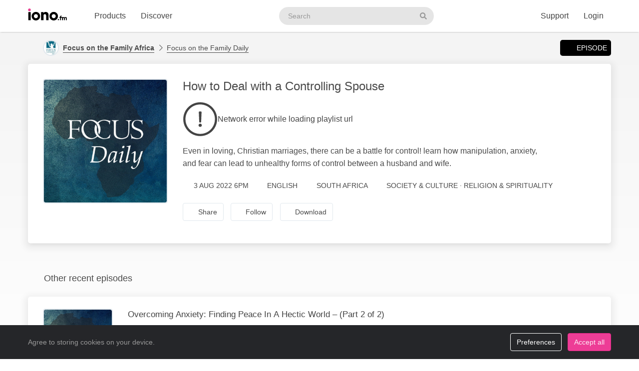

--- FILE ---
content_type: text/html; charset=UTF-8
request_url: https://www.iono.fm/e/1210566
body_size: 10403
content:
<!doctype html>
<!--[if lt IE 7]> <html class="no-js ie6" lang="en"> <![endif]-->
<!--[if IE 7]>    <html class="no-js ie7" lang="en" xmlns="http://www.w3.org/1999/xhtml" xmlns:og="http://ogp.me/ns#" xmlns:fb="https://www.facebook.com/2008/fbml"> <![endif]-->
<!--[if IE 8]>    <html class="no-js ie8" lang="en" xmlns="http://www.w3.org/1999/xhtml" xmlns:og="http://ogp.me/ns#" xmlns:fb="https://www.facebook.com/2008/fbml"> <![endif]-->
<!--[if gt IE 8]><!--> <html xmlns="http://www.w3.org/1999/xhtml" xmlns:og="http://ogp.me/ns#" xmlns:fb="https://www.facebook.com/2008/fbml" class="no-js no-canvas no-audio no-flash" lang="en"> <!--<![endif]-->
<head>

  <meta charset="utf-8">

  <!-- Always force latest IE rendering engine (even in intranet) & Chrome Frame
       Remove this if you use the .htaccess -->
  <meta http-equiv="X-UA-Compatible" content="IE=edge,chrome=1">

  <title>Focus on the Family Daily, 4 Aug How to Deal with a Controlling Spouse &middot; Focus on the Family Africa - iono.fm</title>
  <meta name="description" content="Focus on the Family Daily, 4 Aug How to Deal with a Controlling Spouse - Even in loving, Christian marriages, there can be a battle for control! learn how manipulation, anxiety, and fear can lead to unhealthy forms of control between a husband and wife.">
  <meta name="author" content="Focus on the Family Africa">
  <meta name="keywords" content="audio episode,Focus on the Family Africa,Focus on the Family Daily,How to Deal with a Controlling Spouse">
    <meta name="robots" content="index,follow">
  
  <!-- Mobile viewport optimized: j.mp/bplateviewport -->
  <meta name="viewport" content="width=device-width, initial-scale=1.0, minimum-scale=1.0, maximum-scale=1.0, user-scalable=0">
  <meta name="handheldfriendly" content="true">

  <link rel="dns-prefetch" href="https://cdn.iono.fm/">
  
  <!-- Transcription -->
  
  <!-- Twitter Card / Facebook Opengraph -->
  <!-- Facebook Opengraph data, http://graph.facebook.com/ionopage -->
<meta property="fb:app_id" content="155575401253138" />
<meta property="fb:admins" content="iono.fm" />
<meta property="og:site_name" content="iono.fm" />
<meta property="og:type" content="music.song" />
<meta property="og:url" content="https://www.iono.fm/e/1210566" />
<meta property="og:title" content="How to Deal with a Controlling Spouse" />
<meta property="og:description" content="Even in loving, Christian marriages, there can be a battle for control! learn how manipulation, anxiety, and fear can lead to unhealthy forms of control between a husband and wife." />
<meta property="og:image" content="https://cdn.iono.fm/files/p1280/logo_1210566_20250912_012925_750.jpeg" />
<meta property="og:rich_attachment" content="1" />
<meta property="og:audio" content="https://dl.iono.fm/epi/prov_1280/epi_1210566_medium.m4a" />
<meta property="og:audio:secure_url" content="https://dl.iono.fm/epi/prov_1280/epi_1210566_medium.m4a" />
<meta property="og:audio:type" content="audio/m4a" />
<!-- Twitter Card data @ionofm -->
<meta name="twitter:site" content="@ionofm">
<meta name="twitter:card" content="player" />
<meta name="twitter:title" content="How to Deal with a Controlling Spouse" />
<meta name="twitter:image" content="https://cdn.iono.fm/files/p1280/logo_1210566_20250912_012925_750.jpeg" />
<meta name="twitter:description" content="Even in loving, Christian marriages, there can be a battle for control! learn how manipulation, anxiety, and fear can lead to unhealthy forms of control between a husband and wife." />
<meta name="twitter:player" content="https://embed.iono.fm/epi/1210566" />
<meta name="twitter:player:width" content="320" />
<meta name="twitter:player:height" content="135" />

  <!-- oEmbed discovery -->
  <link rel="alternate" type="application/json+oembed" href="https://embed.iono.fm/oembed?url=https%3A%2F%2Fwww.iono.fm%2Fe%2F1210566&format=json" title="Focus on the Family Daily, 4 Aug How to Deal with a Controlling Spouse">

  <!-- Different Favicon for DEV/QA -->
  
  <!-- Favicon -->
  <link rel="icon" href="/favicon.svg?v=11.1.1.0" type="image/svg+xml">
  <link rel="icon" href="/favicon.ico?v=11.1.1.0" sizes="any"> <!-- 16x16 and 32×32 -->
  <link rel="apple-touch-icon" href="/favicon/favicon-180.png?v=11.1.1.0"> <!-- 180×180 -->
  <link rel="manifest" href="/site.webmanifest?v=11.1.1.0"> <!-- 192×192 and 512x512 -->
  
  <meta name="theme-color" content="#ffffff">
  <!-- <meta name="theme-color" media="(prefers-color-scheme: light)" content="white" /> -->
  <!-- <meta name="theme-color" media="(prefers-color-scheme: dark)" content="black" /> -->

  
  
  <!-- NewRelic Browser / RUM -->
   
    <script type="text/plain" cookie-consent="analytics" src="/js/newrelic.website.js"></script>
  
  <!-- Custom web fonts -->
  
  <!-- CSS load defined style sheets; implied media="all" -->
            <link rel="stylesheet" async href="/css/min/normal.css?v=11.1.1.0">
      
      <style>
      /* Page overloads for CSS variables */
      :root {
        --page-accent: #193340;
        --list-hover: #193340;
      }
    </style>
  
      <link rel="stylesheet" media="print" href="/css/min/print.css" type="text/css">
  
  <!-- opensearch discovery: http://www.opensearch.org/Home -->
  <link rel="search" type="application/opensearchdescription+xml" title="iono.fm" href="/api/opensearch" >
  <script src="/js/vendor/modernizr-2.8.2.min.js"></script>
  
  
      
    <!-- Plausible analytics for admin usage -->
    
    <!-- Pipedrive leadfeeder for product pages -->
    
  
</head>
<body>
  
  <div id="container">
          <div class="scroll-progress" hidden>
        <div class="scroll-progress-bar"></div>
      </div>
    
    <header class="c-navbar-wrapper no-print">
  		<div class="c-navbar c-navbar--light">
    <div class="container-fluid hidden-phone">
        <div class="c-navbar-inner">
            <a href="/" class="c-navbar-brand">
                <svg class="c-navbar-logo" role="presentation" aria-hidden="true">
                    <use xlink:href="/svg/spritemap.v67089b1e727fa2cd86dd008cb1b4ef77.svg#logo" fill="inherit"/>
                </svg>
                <span class="h-sr-only">Visit iono.fm homepage</span>
            </a>

            <!-- IMPORTANT: Don't remove the comments after the nav items, we use comments here to prevent browsers adding whitespace between inline-block elements -->
            <nav class="c-navbar-nav h-text--nowrap">
                <div id="navbar-podcasting-menu" class="c-navbar-item dropdown">
                    <button class="c-navbar-link" data-toggle="dropdown">Products</button>

                    <div class="dropdown-menu c-navbar-dropdown-menu fade">
                        <div class="c-navbar-section c-navbar-section--left">
                            <a class="c-navbar-dropdown-item" href="/products/podcasting">
                                <svg class="icon icon--accented icon--medium"  role="presentation" aria-hidden="true"><use xlink:href="/svg/spritemap.v67089b1e727fa2cd86dd008cb1b4ef77.svg#icon-podcasting"/></svg>                                <div class="h-d--inline-block">
                                    <div class="c-navbar-dropdown-title">Podcast hosting</div>
                                    <div class="c-navbar-dropdown-desc">Modern podcasting platform</div>
                                </div>
                                <i class="icon icon--right fa fa-chevron-right"></i>
                            </a>

                            <a class="c-navbar-dropdown-item" href="/products/streaming">
                                <svg class="icon icon--accented icon--medium"  role="presentation" aria-hidden="true"><use xlink:href="/svg/spritemap.v67089b1e727fa2cd86dd008cb1b4ef77.svg#icon-RadioStreaming"/></svg>                                <div class="h-d--inline-block">
                                    <div class="c-navbar-dropdown-title">Radio streaming</div>
                                    <div class="c-navbar-dropdown-desc">For commercial & community stations</div>
                                </div>
                                <i class="icon icon--right fa fa-chevron-right"></i>
                            </a>

                            <a class="c-navbar-dropdown-item" href="/products/advertising">
                                <svg class="icon icon--accented icon--medium"  role="presentation" aria-hidden="true"><use xlink:href="/svg/spritemap.v67089b1e727fa2cd86dd008cb1b4ef77.svg#icon-Advertising"/></svg>                                <div class="h-d--inline-block">
                                    <div class="c-navbar-dropdown-title">Advertising</div>
                                    <div class="c-navbar-dropdown-desc">Podcast & stream ad insertion</div>
                                </div>
                                <i class="icon icon--right fa fa-chevron-right"></i>
                            </a>

                            <hr class="c-navbar-dropdown-separator" />

                            <a class="c-navbar-dropdown-item" href="/pricing">
                                <svg class="icon icon--accented icon--medium"  role="presentation" aria-hidden="true"><use xlink:href="/svg/spritemap.v67089b1e727fa2cd86dd008cb1b4ef77.svg#icon-ProductPricing"/></svg>                                <div class="c-navbar-dropdown-title">Pricing & sign-up</div>
                                <i class="icon icon--right fa fa-chevron-right"></i>
                            </a>
                        </div>

                        <div class="c-navbar-section c-navbar-section--right">
                            <a class="c-navbar-dropdown-item" href="/products/webapp">
                                <svg class="icon icon--accented icon--medium"  role="presentation" aria-hidden="true"><use xlink:href="/svg/spritemap.v67089b1e727fa2cd86dd008cb1b4ef77.svg#icon-MobileWebApp"/></svg>                                <div class="h-d--inline-block">
                                    <div class="c-navbar-dropdown-title">Mobile app</div>
                                    <div class="c-navbar-dropdown-desc">Themed mobile app for your content</div>
                                </div>
                                <i class="icon icon--right fa fa-chevron-right"></i>
                            </a>

                            <a class="c-navbar-dropdown-item" href="/products/recognition">
                                <svg class="icon icon--accented icon--medium"  role="presentation" aria-hidden="true"><use xlink:href="/svg/spritemap.v67089b1e727fa2cd86dd008cb1b4ef77.svg#icon-AudioRecognition01"/></svg>                                <div class="h-d--inline-block">
                                    <div class="c-navbar-dropdown-title">Recognition</div>
                                    <div class="c-navbar-dropdown-desc">Recognise songs &amp; ads in live streams</div>
                                </div>
                                <i class="icon icon--right fa fa-chevron-right"></i>
                            </a>

                            <a class="c-navbar-dropdown-item" href="/products/archiving">
                                <svg class="icon icon--accented icon--medium"  role="presentation" aria-hidden="true"><use xlink:href="/svg/spritemap.v67089b1e727fa2cd86dd008cb1b4ef77.svg#icon-StreamArchive"/></svg>                                <div class="h-d--inline-block">
                                    <div class="c-navbar-dropdown-title">Stream archive</div>
                                    <div class="c-navbar-dropdown-desc">Archive radio streams to the cloud</div>
                                </div>
                                <i class="icon icon--right fa fa-chevron-right"></i>
                            </a>

                            <hr class="c-navbar-dropdown-separator" />

                            <a class="c-navbar-dropdown-item" href="#sales-modal" data-toggle="slidein" data-remote="/support/contact/sales">
                                <svg class="icon icon--accented icon--medium"  role="presentation" aria-hidden="true"><use xlink:href="/svg/spritemap.v67089b1e727fa2cd86dd008cb1b4ef77.svg#icon-ContactSales"/></svg>                                <div class="h-d--inline-block">
                                    <div class="c-navbar-dropdown-title">Contact sales</div>
                                </div>
                                <i class="icon icon--right fa fa-chevron-right"></i>
                            </a>
                        </div>
                    </div>
                </div><!--
             --><a href="/browse" class="c-navbar-item c-navbar-link active">Discover</a>
            </nav>

            <form method="get" action="/search" class="c-navbar-search">
                <div class="c-search-input c-navbar-search-input">
                    <label for="navbar-search-input" class="h-sr-only">Search podcasts</label>
                    <input type="text" id="navbar-search-input" name="search" class="c-navbar-search-input-control c-search-input-control" placeholder="Search">

                    <button type="submit" class="c-navbar-search-input-btn c-search-input-btn" tabindex="-1">
                        <svg class="icon "  role="presentation" aria-hidden="true"><use xlink:href="/svg/spritemap.v67089b1e727fa2cd86dd008cb1b4ef77.svg#icon-search"/></svg>                        <span class="h-sr-only">Search</span>
                    </button>
                </div>
            </form>

            <div class="c-navbar-nav c-navbar-nav--right h-text--nowrap">
                <div class="c-navbar-item dropdown" id="navbar-support-menu">
                    <button class="c-navbar-link" data-toggle="dropdown">Support</button>

                    <div class="dropdown-menu c-navbar-dropdown-menu fade">
                        <a class="c-navbar-dropdown-item" href="http://status.iono.fm" target="_blank">
                            <svg class="icon icon--accented icon--medium"  role="presentation" aria-hidden="true"><use xlink:href="/svg/spritemap.v67089b1e727fa2cd86dd008cb1b4ef77.svg#icon-PlatformStatus"/></svg>                            <span class="h-d--inline-block">
                                <div class="c-navbar-dropdown-title">Platform status</div>
                                <div class="c-navbar-dropdown-desc">Platform outages &amp; incidents</div>
                            </span>
                            <i class="icon icon--right fa fa-external-link-alt"></i>
                        </a>
                        <a class="c-navbar-dropdown-item" href="https://support.iono.fm" target="_blank">
                            <svg class="icon icon--accented icon--medium"  role="presentation" aria-hidden="true"><use xlink:href="/svg/spritemap.v67089b1e727fa2cd86dd008cb1b4ef77.svg#icon-FAQ"/></svg>                            <span class="h-d--inline-block">
                                <div class="c-navbar-dropdown-title">FAQ &amp; documentation</div>
                                <div class="c-navbar-dropdown-desc">Support knowledge base</div>
                            </span>
                            <i class="icon icon--right fa fa-external-link-alt"></i>
                        </a>
                        <a class="c-navbar-dropdown-item" href="#support-modal" data-remote="/support/contact/support" data-toggle="slidein">
                            <svg class="icon icon--accented icon--medium"  role="presentation" aria-hidden="true"><use xlink:href="/svg/spritemap.v67089b1e727fa2cd86dd008cb1b4ef77.svg#icon-UserSupport"/></svg>                            <span class="h-d--inline-block">
                                <div class="c-navbar-dropdown-title">Contact support</div>
                                <div class="c-navbar-dropdown-desc">Contact our support team</div>
                            </span>
                            <i class="icon icon--right fa fa-chevron-right"></i>
                        </a>
                    </div>
                </div>
                                    <a href="/login" class="c-navbar-link">Login</a>
                            </div>
        </div>
    </div>

    <div class="c-navbar--mobile visible-phone">
        <div class="container-fluid">
            <div class="c-navbar-inner clearfix">
                <a href="/" class="c-navbar-brand">
                    <svg class="c-navbar-logo" role="presentation" aria-hidden="true">
                        <use xlink:href="/svg/spritemap.v67089b1e727fa2cd86dd008cb1b4ef77.svg#logo" fill="inherit"/>
                    </svg>
                </a>

                <button type="button" class="c-navbar-link c-navbar-toggle-btn" data-toggle="modal" data-target="#navbar-mobile-menu">
                    <svg class="icon " style="width:24px; height:24px;" role="presentation" aria-hidden="true"><use xlink:href="/svg/spritemap.v67089b1e727fa2cd86dd008cb1b4ef77.svg#icon-bars--regular"/></svg>                </button>
            </div>
        </div>
    </div>
</div>

<div class="modal hide fade c-navbar-modal" id="navbar-mobile-menu" tabindex="-1" aria-labelledby="navbar-mobile-menu-title" aria-hidden="true" style="position: fixed">
    <div class="modal-header c-navbar-modal-header clearfix">
        <button type="button" class="c-navbar-modal-close-btn pull-right" data-dismiss="modal" aria-hidden="true">
            <svg class="icon " style="width:24px; height:24px;" role="presentation" aria-hidden="true"><use xlink:href="/svg/spritemap.v67089b1e727fa2cd86dd008cb1b4ef77.svg#icon-times--regular"/></svg>        </button>
    </div>
    <div class="modal-body">
        <ul class="nav nav-list">
            <li class="nav-header">Discover</li>
            <li>
                <a href="/browse">
                    <svg class="icon icon--accented icon--medium"  role="presentation" aria-hidden="true"><use xlink:href="/svg/spritemap.v67089b1e727fa2cd86dd008cb1b4ef77.svg#icon-Discover"/></svg>Discover podcasts & streams
                </a>
            </li>
            <li>
                <form action="/search" method="GET" class="h-mb--0">
                    <div class="c-search-input">
                        <input type="text" class="o-form-input c-search-input-control" name="search" placeholder="Search..." style="border-radius:9999px;">
                        <button type="submit" class="c-search-input-btn btn-icon"><svg class="icon "  role="presentation" aria-hidden="true"><use xlink:href="/svg/spritemap.v67089b1e727fa2cd86dd008cb1b4ef77.svg#icon-search"/></svg></button>
                    </div>
                </form>
            </li>

            <li class="nav-header">Account</li>
                            <li>
                    <a href="/login">
                        <svg class="icon icon--accented icon--medium"  role="presentation" aria-hidden="true"><use xlink:href="/svg/spritemap.v67089b1e727fa2cd86dd008cb1b4ef77.svg#icon-SignIn"/></svg>Login
                    </a>
                </li>
            
            
            
            <li class="nav-header">Business products</li>
            <li>
                <a href="/products/podcasting"><svg class="icon icon--accented icon--medium"  role="presentation" aria-hidden="true"><use xlink:href="/svg/spritemap.v67089b1e727fa2cd86dd008cb1b4ef77.svg#icon-podcasting"/></svg>Podcast hosting</a>
            </li>
            <li>
                <a href="/products/streaming"><svg class="icon icon--accented icon--medium"  role="presentation" aria-hidden="true"><use xlink:href="/svg/spritemap.v67089b1e727fa2cd86dd008cb1b4ef77.svg#icon-RadioStreaming"/></svg>Radio streaming</a>
            </li>
            <li>
                <a href="/products/advertising"><svg class="icon icon--accented icon--medium"  role="presentation" aria-hidden="true"><use xlink:href="/svg/spritemap.v67089b1e727fa2cd86dd008cb1b4ef77.svg#icon-Advertising"/></svg>Advertising</a>
            </li>
            <li>
                <a href="/products/webapp"><svg class="icon icon--accented icon--medium"  role="presentation" aria-hidden="true"><use xlink:href="/svg/spritemap.v67089b1e727fa2cd86dd008cb1b4ef77.svg#icon-MobileWebApp"/></svg>Mobile app</a>
            </li>
            <li>
                <a href="/products/recognition"><svg class="icon icon--accented icon--medium"  role="presentation" aria-hidden="true"><use xlink:href="/svg/spritemap.v67089b1e727fa2cd86dd008cb1b4ef77.svg#icon-AudioRecognition01"/></svg>Recognition</a>
            </li>
            <li>
                <a href="/products/archiving"><svg class="icon icon--accented icon--medium"  role="presentation" aria-hidden="true"><use xlink:href="/svg/spritemap.v67089b1e727fa2cd86dd008cb1b4ef77.svg#icon-StreamArchive"/></svg>Stream archive</a>
            </li>
            <li>
                <a href="/pricing"><svg class="icon icon--accented icon--medium"  role="presentation" aria-hidden="true"><use xlink:href="/svg/spritemap.v67089b1e727fa2cd86dd008cb1b4ef77.svg#icon-ProductPricing"/></svg>Pricing & sign-up</a>
            </li>
            <li>
                <a href="#sales-modal" data-toggle="slidein" data-remote="/support/contact/sales"><svg class="icon icon--accented icon--medium"  role="presentation" aria-hidden="true"><use xlink:href="/svg/spritemap.v67089b1e727fa2cd86dd008cb1b4ef77.svg#icon-ContactSales"/></svg>Contact sales</a>
            </li>

            <li class="nav-header">Support</li>
            <li>
                <a href="http://status.iono.fm" target="_blank">
                    <svg class="icon icon--accented icon--medium"  role="presentation" aria-hidden="true"><use xlink:href="/svg/spritemap.v67089b1e727fa2cd86dd008cb1b4ef77.svg#icon-PlatformStatus"/></svg>Platform status
                </a>
            </li>
            <li>
                <a href="https://support.iono.fm" target="_blank">
                    <svg class="icon icon--accented icon--medium"  role="presentation" aria-hidden="true"><use xlink:href="/svg/spritemap.v67089b1e727fa2cd86dd008cb1b4ef77.svg#icon-FAQ"/></svg>FAQ & documentation
                </a>
            </li>
            <li>
                <a href="#support-modal" data-remote="/support/contact/support" data-toggle="slidein">
                    <svg class="icon icon--accented icon--medium"  role="presentation" aria-hidden="true"><use xlink:href="/svg/spritemap.v67089b1e727fa2cd86dd008cb1b4ef77.svg#icon-UserSupport"/></svg>Contact support
                </a>
            </li>
        </ul>
    </div>
</div>
    </header>

    <div id="main" role="main">
    		<!-- <div id="page">  -->
    
    <div class="content_background">
        
                    <div class="browse-menu">
    <div class="container-fluid">
        <div class="browse-menu-inner">
            <picture><source srcset="https://cdn.iono.fm/files/p1280/logo_1280_20250908_201648_120.avif" type="image/avif"><img height="40" width="40" src="https://cdn.iono.fm/files/p1280/logo_1280_20250908_201648_120.jpeg" alt="" class="browse-menu-logo thumbnail" /></picture>
            <div class="browse-menu-breadcrumbs">
                <a href="/p/1280"><b>Focus on the Family Africa</b></a>
                <a href="/c/4553">Focus on the Family Daily</a>
            </div>

            <ul class="menu">
                <li><a href="/e/1210566" class="selected"><i class="icon fa fa-waveform-lines"></i>Episode</a></li>
                            </ul>
        </div>
    </div>
</div>
        
        <div class=" container-fluid">
                                        
                <noscript>
                    <div class="alert alert-error">This site requires JavaScript to be enabled. Please enable JavaScript in your browser settings, or upgrade to a modern browser.</div>
                </noscript>
                
                            
            
            <!-- <div class="row-fluid"> -->
        		<!-- <div class="span12"> -->
            <div class="content_wrapper">
                <div class="content_main">
                                             


<article itemscope itemtype="http://schema.org/MusicRecording" id="urn_ionocm_epi_1210566" class="fragment_detail card h-p--0 h-mb--4u">
    <!-- Populate concistent Microdata for Google crawlers -->
    <meta itemprop="name" content="4 Aug How to Deal with a Controlling Spouse">
    <meta itemprop="url" content="https://www.iono.fm/e/1210566">
    <meta itemprop="duration" content="PT25M54S">    <meta itemprop="byArtist" content="Focus on the Family Africa">
    <meta itemprop="provider" content="https://www.iono.fm/p/1280">
    <meta itemprop="inAlbum" content="Focus on the Family Daily">

    
    <div class="card-body">
    	<div class="fragment_detail_left">
            <div class="fragment_detail_logo thumbnail">  <div class="aspect-1x1"><picture><source srcset="https://cdn.iono.fm/files/p1280/logo_1210566_20250912_012925_750.avif" type="image/avif"><img height="250" width="250" src="https://cdn.iono.fm/files/p1280/logo_1210566_20250912_012925_750.jpeg" alt="" style="width: 100%; height: auto;" /></picture>  </div></div>    	</div>

        <div class="fragment_detail_middle">
            <!-- Page header -->
        	<h1 class="fragment_detail_header">
        		                How to Deal with a Controlling Spouse        	</h1>

            
                            <div class="h-my--2u">
                    <div class="player"
    data-urn="urn:ionocm:epi:1210566"
    data-source="https://iframe.iono.fm/playlists/e/1210566"
    data-ad-skip-offset="10"
            
    >
<div class="player-placeholder h-text--muted">
    <svg width="70px" height="70px" xmlns="http://www.w3.org/2000/svg" fill="currentColor" viewBox="0 0 512 512"><path d="M256 504c137 0 248-111 248-248S393 8 256 8 8 119 8 256s111 248 248 248zM40 256c0-118.7 96.1-216 216-216 118.7 0 216 96.1 216 216 0 118.7-96.1 216-216 216-118.7 0-216-96.1-216-216z"></path><path d="M360.567 240.682l-149.286-91.093C197.879 142.098 181 151.718 181 167.467v177.077c0 15.664 16.795 25.369 30.281 17.878l149.286-85.985c13.911-7.747 13.911-27.923 0-35.755zm-152.424 83.259V188.665c0-4.001 4.326-6.47 7.719-4.341l114.084 69.553c3.308 2.043 3.224 6.896-.084 8.769l-114.085 65.722c-3.393 1.958-7.634-.51-7.634-4.427z"></path></svg>

    <div>Loading player...</div>
</div>
</div>                </div>
            
            <!-- Description -->
            <div itemprop="description" class="fragment_desc_detail">
                                    Even in loving, Christian marriages, there can be a battle for control! learn how manipulation, anxiety, and fear can lead to unhealthy forms of control between a husband and wife.                            </div>

            
            <div class="fragment_tags">
                
                <span class="fragment_tag" title="Publish date">
                    <i class="icon far fa-clock"></i>3 Aug 2022 6PM                </span>

                <span class="fragment_tag" title="Language">
                    <i class="icon far fa-music-alt -fa-language"></i>English                </span>

                
                
                                                            <!-- Geographic information - not for Books -->
                        <span class="fragment_tag" title="Country">
                            <i class="icon far fa-map-marker-alt -fa-globe-africa"></i>South Africa                        </span>
                                    
                                    <!-- Categories -->
                    <span itemprop="keywords" class="fragment_tag" title="Categories">
                        <i class="icon far fa-tags"></i>Society & Culture &middot; Religion & Spirituality                    </span>
                
                            </div>

            <div class="fragment_actions">
                                    <button type="button" class="btn btn-default btn-icon@phone btn-hollow -btn-pilled" data-toggle="slidein" data-remote="/episodes/1210566/share">
                        <i class="icon far fa-share-alt"></i><span class="btn-label">Share</span>
                    </button>
                
                                    <button type="button" class="btn btn-default btn-icon@phone btn-hollow" data-toggle="slidein" data-remote="/channels/4553/follow">
                        <i class="icon far fa-rss"></i><span class="btn-label">Follow</span>
                    </button>

                                            <button class="btn btn-default btn-icon@phone btn-hollow -btn-pilled" data-toggle="slidein" data-remote="/episodes/1210566/download"><i class="icon far fa-download"></i><span class="btn-label">Download</span></button>
                                                                                        </div>
        </div>
    </div>
</article>

<!-- Show dashboard to admin users -->
    
    

<!-- Show transcript(if available and display to end-user selected) -->

            
        <div class="browse-list">
    <div class="browse-list-header">
        <h3 class="browse-list-title">Other recent episodes</h3>
    </div>
    <div class="browse-list-items card">
                    <article
    data-state="ready"
    itemprop="track"
    itemscope
    itemtype="http://schema.org/MusicRecording"
    id="urn_ionocm_epi_1615977"
    class="fragment_list fragment_list--linked even"
>
    <!-- Populate concistent Microdata for Google crawlers -->
    <meta itemprop="name" content="28 Nov Overcoming Anxiety: Finding Peace In A Hectic World – (Part 2 of 2)">
    <meta itemprop="url" content="https://www.iono.fm/e/1615977">
    <meta itemprop="duration" content="PT26M2S">    <meta itemprop="byArtist" content="Focus on the Family Africa">
    <meta itemprop="provider" content="https://www.iono.fm/p/1280">
    <meta itemprop="inAlbum" content="Focus on the Family Daily">

	<div class="fragment_list_left">
        <div class="fragment_list_logo thumbnail">  <div class="aspect-1x1"><picture><source srcset="https://cdn.iono.fm/files/p1280/logo_1615977_20251107_150227_350.avif" type="image/avif"><img height="140" width="140" src="https://cdn.iono.fm/files/p1280/logo_1615977_20251107_150227_350.jpeg" alt="" loading="lazy" style="width: 100%; height: auto;" /></picture>  </div></div>	</div>

                
    <!-- Middle frame -->
	<div class="fragment_list_middle">
		<!-- Title: diff (name) -->
		<h3 class="fragment_list_header">
            <a href="/e/1615977" class="stretched-link">
    			Overcoming Anxiety: Finding Peace In A Hectic World – (Part 2 of 2)            </a>
		</h3>

        <!-- Display any action error -->
		
		<!-- Subtitles: only if not on channel page -->
		
        
        
		<!-- Description -->
		<div itemprop="description" class="fragment_desc">
            Dr. Gregory Jantz unpacks the many reasons for increased anxiety in adults and teens, as he shares practical solutions for healthy living. He’ll help you to take personal inventory, choose healthy habits, and address your spiritual needs as well.        </div>

        <div class="fragment_list_tags">
                            <span class="fragment_tag" title="Published">
                    <i class="icon far fa-clock"></i>27 Nov 5PM                </span>
            
            <span class="fragment_tag" title="Duration">
                <i class="icon far fa-stopwatch"></i>26&nbsp;min            </span>
        </div>

        	</div>

    <i class="icon fa fa-chevron-right"></i>
</article>
                    <article
    data-state="ready"
    itemprop="track"
    itemscope
    itemtype="http://schema.org/MusicRecording"
    id="urn_ionocm_epi_1615976"
    class="fragment_list fragment_list--linked even"
>
    <!-- Populate concistent Microdata for Google crawlers -->
    <meta itemprop="name" content="27 Nov Overcoming Anxiety: Finding Peace in A Hectic World – (Part 1 of 2)">
    <meta itemprop="url" content="https://www.iono.fm/e/1615976">
    <meta itemprop="duration" content="PT26M41S">    <meta itemprop="byArtist" content="Focus on the Family Africa">
    <meta itemprop="provider" content="https://www.iono.fm/p/1280">
    <meta itemprop="inAlbum" content="Focus on the Family Daily">

	<div class="fragment_list_left">
        <div class="fragment_list_logo thumbnail">  <div class="aspect-1x1"><picture><source srcset="https://cdn.iono.fm/files/p1280/logo_1615976_20251107_150049_350.avif" type="image/avif"><img height="140" width="140" src="https://cdn.iono.fm/files/p1280/logo_1615976_20251107_150049_350.jpeg" alt="" loading="lazy" style="width: 100%; height: auto;" /></picture>  </div></div>	</div>

                
    <!-- Middle frame -->
	<div class="fragment_list_middle">
		<!-- Title: diff (name) -->
		<h3 class="fragment_list_header">
            <a href="/e/1615976" class="stretched-link">
    			Overcoming Anxiety: Finding Peace in A Hectic World – (Part 1 of 2)            </a>
		</h3>

        <!-- Display any action error -->
		
		<!-- Subtitles: only if not on channel page -->
		
        
        
		<!-- Description -->
		<div itemprop="description" class="fragment_desc">
            Dr. Gregory Jantz unpacks the many reasons for increased anxiety in adults and teens, as he shares practical solutions for healthy living. He’ll help you to take personal inventory, choose healthy habits, and address your spiritual needs as well.        </div>

        <div class="fragment_list_tags">
                            <span class="fragment_tag" title="Published">
                    <i class="icon far fa-clock"></i>26 Nov 5PM                </span>
            
            <span class="fragment_tag" title="Duration">
                <i class="icon far fa-stopwatch"></i>26&nbsp;min            </span>
        </div>

        	</div>

    <i class="icon fa fa-chevron-right"></i>
</article>
                    <article
    data-state="ready"
    itemprop="track"
    itemscope
    itemtype="http://schema.org/MusicRecording"
    id="urn_ionocm_epi_1615975"
    class="fragment_list fragment_list--linked even"
>
    <!-- Populate concistent Microdata for Google crawlers -->
    <meta itemprop="name" content="26 Nov Training Kids to Listen to The Right Voices">
    <meta itemprop="url" content="https://www.iono.fm/e/1615975">
    <meta itemprop="duration" content="PT26M41S">    <meta itemprop="byArtist" content="Focus on the Family Africa">
    <meta itemprop="provider" content="https://www.iono.fm/p/1280">
    <meta itemprop="inAlbum" content="Focus on the Family Daily">

	<div class="fragment_list_left">
        <div class="fragment_list_logo thumbnail">  <div class="aspect-1x1"><picture><source srcset="https://cdn.iono.fm/files/p1280/logo_1615975_20251107_145842_350.avif" type="image/avif"><img height="140" width="140" src="https://cdn.iono.fm/files/p1280/logo_1615975_20251107_145842_350.jpeg" alt="" loading="lazy" style="width: 100%; height: auto;" /></picture>  </div></div>	</div>

                
    <!-- Middle frame -->
	<div class="fragment_list_middle">
		<!-- Title: diff (name) -->
		<h3 class="fragment_list_header">
            <a href="/e/1615975" class="stretched-link">
    			Training Kids to Listen to The Right Voices            </a>
		</h3>

        <!-- Display any action error -->
		
		<!-- Subtitles: only if not on channel page -->
		
        
        
		<!-- Description -->
		<div itemprop="description" class="fragment_desc">
            Are you concerned about the voices influencing your children? Rich Griffith shares advice from his experience as a single dad of three boys. He offers ways to teach your children to use discernment and think critically about the positive and negative influences in their lives.        </div>

        <div class="fragment_list_tags">
                            <span class="fragment_tag" title="Published">
                    <i class="icon far fa-clock"></i>25 Nov 5PM                </span>
            
            <span class="fragment_tag" title="Duration">
                <i class="icon far fa-stopwatch"></i>26&nbsp;min            </span>
        </div>

        	</div>

    <i class="icon fa fa-chevron-right"></i>
</article>
                    <article
    data-state="ready"
    itemprop="track"
    itemscope
    itemtype="http://schema.org/MusicRecording"
    id="urn_ionocm_epi_1615974"
    class="fragment_list fragment_list--linked even"
>
    <!-- Populate concistent Microdata for Google crawlers -->
    <meta itemprop="name" content="25 Nov Being the Man Your Family Needs - (Part 2 of 2)">
    <meta itemprop="url" content="https://www.iono.fm/e/1615974">
    <meta itemprop="duration" content="PT25M33S">    <meta itemprop="byArtist" content="Focus on the Family Africa">
    <meta itemprop="provider" content="https://www.iono.fm/p/1280">
    <meta itemprop="inAlbum" content="Focus on the Family Daily">

	<div class="fragment_list_left">
        <div class="fragment_list_logo thumbnail">  <div class="aspect-1x1"><picture><source srcset="https://cdn.iono.fm/files/p1280/logo_1615974_20251107_145557_350.avif" type="image/avif"><img height="140" width="140" src="https://cdn.iono.fm/files/p1280/logo_1615974_20251107_145557_350.jpeg" alt="" loading="lazy" style="width: 100%; height: auto;" /></picture>  </div></div>	</div>

                
    <!-- Middle frame -->
	<div class="fragment_list_middle">
		<!-- Title: diff (name) -->
		<h3 class="fragment_list_header">
            <a href="/e/1615974" class="stretched-link">
    			Being the Man Your Family Needs - (Part 2 of 2)            </a>
		</h3>

        <!-- Display any action error -->
		
		<!-- Subtitles: only if not on channel page -->
		
        
        
		<!-- Description -->
		<div itemprop="description" class="fragment_desc">
            A lot of guys need direction, meaning, and purpose for their lives but are struggling to find it. Author and radio host Brant Hansen makes some insightful observations about all that men can be - and six key decisions you can make to set yourself apart from the rest.        </div>

        <div class="fragment_list_tags">
                            <span class="fragment_tag" title="Published">
                    <i class="icon far fa-clock"></i>24 Nov 5PM                </span>
            
            <span class="fragment_tag" title="Duration">
                <i class="icon far fa-stopwatch"></i>25&nbsp;min            </span>
        </div>

        	</div>

    <i class="icon fa fa-chevron-right"></i>
</article>
                    <article
    data-state="ready"
    itemprop="track"
    itemscope
    itemtype="http://schema.org/MusicRecording"
    id="urn_ionocm_epi_1615971"
    class="fragment_list fragment_list--linked even"
>
    <!-- Populate concistent Microdata for Google crawlers -->
    <meta itemprop="name" content="24 Nov Being the Man Your Family Needs - (Part 1 of 2)">
    <meta itemprop="url" content="https://www.iono.fm/e/1615971">
    <meta itemprop="duration" content="PT25M3S">    <meta itemprop="byArtist" content="Focus on the Family Africa">
    <meta itemprop="provider" content="https://www.iono.fm/p/1280">
    <meta itemprop="inAlbum" content="Focus on the Family Daily">

	<div class="fragment_list_left">
        <div class="fragment_list_logo thumbnail">  <div class="aspect-1x1"><picture><source srcset="https://cdn.iono.fm/files/p1280/logo_1615971_20251107_145342_350.avif" type="image/avif"><img height="140" width="140" src="https://cdn.iono.fm/files/p1280/logo_1615971_20251107_145342_350.jpeg" alt="" loading="lazy" style="width: 100%; height: auto;" /></picture>  </div></div>	</div>

                
    <!-- Middle frame -->
	<div class="fragment_list_middle">
		<!-- Title: diff (name) -->
		<h3 class="fragment_list_header">
            <a href="/e/1615971" class="stretched-link">
    			Being the Man Your Family Needs - (Part 1 of 2)            </a>
		</h3>

        <!-- Display any action error -->
		
		<!-- Subtitles: only if not on channel page -->
		
        
        
		<!-- Description -->
		<div itemprop="description" class="fragment_desc">
            A lot of guys need direction, meaning, and purpose for their lives but are struggling to find it. Author and radio host Brant Hansen makes some insightful observations about all that men can be - and six key decisions you can make to set yourself apart from the rest.        </div>

        <div class="fragment_list_tags">
                            <span class="fragment_tag" title="Published">
                    <i class="icon far fa-clock"></i>23 Nov 5PM                </span>
            
            <span class="fragment_tag" title="Duration">
                <i class="icon far fa-stopwatch"></i>25&nbsp;min            </span>
        </div>

        	</div>

    <i class="icon fa fa-chevron-right"></i>
</article>
            </div>

    <div class="flex flex-justify--center">
        <a href="/c/4553" class="btn btn-default btn-transparent">All episodes<i class="icon icon-right fa fa-chevron-right"></i></a>
    </div>
</div>    

                                                                                                        		</div>

        		        	</div>
        </div>
        <!-- </div> -->
    </div>
<!-- </div> -->
    </div>

    <div id="cookie-consent" class="no-print c-cookie-consent">
      <!-- Banner -->
      <div id="cookie-consent-banner"  class="c-cookie-consent__banner h-text--light h-w--100">
        <div class="flex flex-align--center flex-wrap container-fluid h-pt--2u">
          <div class="c-cookie-consent__bannertext h-mb--2u h-mr--auto">Agree to storing cookies on your device.</div>

          <div class="h-mb--1u">
            <button id="btn-cookie-consent-preferences" class="btn btn-tertiary btn-outline h-mr--1u h-mb--1u">Preferences</button>
            <button id="btn-cookie-consent-accept-all" class="btn btn-primary h-mb--1u">Accept all</button>
          </div>
        </div>
      </div>

      <!-- Modal -->
      <div class="modal fade c-cookie-consent__preferences" id="modal-cookie-consent-preferences" tabindex="-1" role="dialog" aria-labelledby="modal-cookie-consent-preferences-title">
        <div class="modal-dialog" role="document" style="z-index:10">
          <div class="modal-content">
            <div class="modal-header">
              <button type="button" class="close" data-dismiss="modal" aria-label="Close"><span aria-hidden="true">&times;</span></button>
              <h5 class="modal-title" id="modal-cookie-consent-preferences-title">Cookie preferences</h5>
            </div>
            <div class="modal-body">
              <p class="h-mb--1u">iono.fm may request cookies to be stored on our device. We use cookies to understand how you interact with us, to enrich and personalise your experience, to enable social media functionality and to provide more relevant advertising. Using the sections below you can customise which cookies we're allowed to store. Note that blocking some types of cookies may impact your experience.</p>

              <a href="https://support.iono.fm/docs/privacy-cookie-policy" target="_blank">Read more about our Cookie Policy</a>

              <div class="accordion h-mt--3u" id="cookie-consent-preferences-accordion" role="tablist" aria-multiselectable="false">
            <div class="accordion-group">
              <div class="accordion-heading h-bg--light flex flex-align--center flex-justify--between" role="tab" id="cookie-consent-preferences-necessary-title">
                  <a class="accordion-toggle h-bg--none flex-fill" role="button" data-toggle="collapse" data-parent="#cookie-consent-preferences-accordion" href="#cookie-consent-preferences-necessary" aria-expanded="false" aria-controls="cookie-consent-preferences-necessary">
                    <i class="icon fa fa-chevron-right h-mr--1u"></i>
                    Necessary
                  </a>
                  <input type="checkbox" class="c-cookie-consent__toggle h-m--0 h-mx--2u" disabled checked id="cookie-consent-preferences-necessary-enabled">
                  <label for="cookie-consent-preferences-necessary-enabled" class="h-sr-only">Allow necessary cookies (always allowed)</label>
              </div>
              <div id="cookie-consent-preferences-necessary" class="accordion-body collapse" role="tabpanel" aria-labelledby="cookie-consent-preferences-necessary-title">
                <div class="accordion-inner">
                  Required for basic site functionality including logged in sessions.
                </div>
              </div>
            </div>

            <div class="accordion-group">
              <div class="accordion-heading h-bg--light flex flex-align--center flex-justify--between" role="tab" id="cookie-consent-preferences-preferences-title">
                  <a class="accordion-toggle h-bg--none flex-fill" role="button" data-toggle="collapse" data-parent="#cookie-consent-preferences-accordion" href="#cookie-consent-preferences-preferences" aria-expanded="false" aria-controls="cookie-consent-preferences-preferences">
                    <i class="icon fa fa-chevron-right h-mr--1u"></i>
                    Preferences
                  </a>
                  <input type="checkbox" class="c-cookie-consent__toggle h-m--0 h-mx--2u" id="cookie-consent-preferences-preferences-enabled">
                  <label for="cookie-consent-preferences-preferences-enabled" class="h-sr-only">Allow preference cookies</label>
              </div>
              <div id="cookie-consent-preferences-preferences" class="accordion-body collapse" role="tabpanel" aria-labelledby="cookie-consent-preferences-title">
                <div class="accordion-inner">
                  Allows us to store data regarding your preferences such as volume and language.
                </div>
              </div>
            </div>

            <div class="accordion-group">
              <div class="accordion-heading h-bg--light flex flex-align--center flex-justify--between" role="tab" id="cookie-consent-preferences-analytics-title">
                  <a class="accordion-toggle h-bg--none flex-fill" role="button" data-toggle="collapse" data-parent="#cookie-consent-preferences-accordion" href="#cookie-consent-preferences-analytics" aria-expanded="false" aria-controls="cookie-consent-preferences-analytics">
                    <i class="icon fa fa-chevron-right h-mr--1u"></i>
                    Analytics
                  </a>
                  <input type="checkbox" class="c-cookie-consent__toggle h-m--0 h-mx--2u" id="cookie-consent-preferences-analytics-enabled">
                  <label for="cookie-consent-preferences-analytics-enabled" class="h-sr-only">Allow analytics cookies</label>
              </div>
              <div id="cookie-consent-preferences-analytics" class="accordion-body collapse" role="tabpanel" aria-labelledby="cookie-consent-preferences-analytics-title">
                <div class="accordion-inner">
                  Enables statistics tracking cookies, which allow us to gather usage data across our services so that we can identify areas of improvement.
                </div>
              </div>
            </div>

            <div class="accordion-group">
              <div class="accordion-heading h-bg--light flex flex-align--center flex-justify--between" role="tab" id="cookie-consent-preferences-advertising-title">
                  <a class="accordion-toggle h-bg--none flex-fill" role="button" data-toggle="collapse" data-parent="#cookie-consent-preferences-accordion" href="#cookie-consent-preferences-advertising" aria-expanded="false" aria-controls="cookie-consent-preferences-advertising">
                    <i class="icon fa fa-chevron-right h-mr--1u"></i>
                    Advertising
                  </a>
                  <input type="checkbox" class="c-cookie-consent__toggle h-m--0 h-mx--2u" id="cookie-consent-preferences-advertising-enabled">
                  <label for="cookie-consent-preferences-advertising-enabled" class="h-sr-only">Allow advertising cookies</label>
              </div>
              <div id="cookie-consent-preferences-advertising" class="accordion-body collapse" role="tabpanel" aria-labelledby="cookie-consent-preferences-advertising-title">
                <div class="accordion-inner">
                  Enables advertising cookies used to better target ad campaigns.
                </div>
              </div>
            </div>
          </div>
            </div>
            <div class="modal-footer">
              <button type="button" class="btn btn-default" data-dismiss="modal">Cancel</button>
              <button type="button" class="btn btn-primary" id="btn-cookie-consent-preferences-accept">Accept</button>
            </div>
          </div>
        </div>
      </div>
    </div>

          <footer class="no-print">
  		<div id="footer" class="footer h-bg--dark h-fg--muted">
	
			<div class="text-center h-py--2u" style="background:rgba(0,0,0,0.2)">
			Your timezone: <a href="/client/timezone_selector" class="footer-link" class="timezone-selector-toggle"><b>America / New York</b></a>
		</div>
	
	<div class="container-fluid h-py--4u">
		<div class="row-fluid">
			<div class="span5 h-mb--3u@phone">
				<svg class="c-navbar-logo h-mb--2u h-fg--light" role="presentation" aria-hidden="true">
					<use xlink:href="/svg/spritemap.v67089b1e727fa2cd86dd008cb1b4ef77.svg#logo"/>
				</svg>

				<div class="h-mb--3u">
					<div class="footer-copyright">&copy; 2025 Iono Broadcasting (Pty) Ltd.</div>

											<a href="/user/force_view/mobile" class="footer-link">Switch to mobile view</a>
									</div>

				<a href="https://www.twitter.com/ionofm" target="_blank" class="footer-link h-mr--1u">
					<svg class="icon " style="width:20px; height:20px;" role="presentation" aria-hidden="true"><use xlink:href="/svg/spritemap.v67089b1e727fa2cd86dd008cb1b4ef77.svg#icon-x"/></svg>					<span class="h-sr-only">Follow us on X (Twitter)</span>
				</a>

				<a href="https://www.facebook.com/pages/IONOfm/171554884941" target="_blank" class="footer-link">
					<svg class="icon " style="width:20px; height:20px;" role="presentation" aria-hidden="true"><use xlink:href="/svg/spritemap.v67089b1e727fa2cd86dd008cb1b4ef77.svg#icon-facebook"/></svg>					<span class="h-sr-only">Follow us on Facebook</span>
				</a>
			</div>
			<div class="offset1 span6">
				<div class="row-fluid row-mobile">
					<div class="span4">
						<h6 class="footer-header">Products</h6>

						<ul class="unstyled footer-nav">
							<li><a class="footer-link" href="/products/podcasting">Podcasting</a></li>
							<li><a class="footer-link" href="/products/streaming">Streaming</a></li>
							<li><a class="footer-link" href="/products/advertising">Advertising</a></li>
							<li><a class="footer-link" href="/products/streaming/audiorecognition">Recognition</a></li>
							<li><a class="footer-link" href="/pricing">Pricing</a></li>
						</ul>
					</div>
					<div class="span4">
						<h6 class="footer-header">Resources</h6>

						<ul class="unstyled footer-nav">
						<li><a class="footer-link" href="https://support.iono.fm" target="_blank">Knowledge base</a></li>
						<li><a class="footer-link" href="http://status.iono.fm" target="_blank">Platform status</a></li>
							<li><a class="footer-link" href="https://blog.iono.fm" target="_blank">Blog</a></li>
							<li><a class="footer-link" href="#modal-cookie-consent-preferences" data-toggle="modal">Cookie preferences</a></li>
						</ul>
					</div>
					<div class="span4">
						<h6 class="footer-header">Company</h6>

						<ul class="unstyled footer-nav">
							<li><a class="footer-link" href="/#about">About us</a></li>
							<li><a class="footer-link" href="/legal">Terms of use</a></li>
							<li><a class="footer-link" href="/legal/privacy-policy">Privacy policy</a></li>
						</ul>
					</div>
				</div>
			</div>
		</div>
	</div>
</div>
      </footer>
      </div>

  <button class="no-print btn btn-icon btn-default" id="scroll-to-top-button" title="Scroll to top" hidden>
    <i class="icon fa fa-arrow-up-to-dotted-line" aria-hidden="true"></i>
  </button>

  <div id="modals">
      </div>

  <script src="/js/vendor/svg4everybody-2.0.0.min.js"></script>
      <script defer src="https://cdn.jsdelivr.net/npm/waveform-data@2.1.2/dist/waveform-data.js?v=11.1.1.0"></script>
      <script defer src="https://cdn.jsdelivr.net/npm/hls.js@latest?v=11.1.1.0"></script>
      <script defer src="https://p2.iono.fm/bundle/0.17.0/player.js?v=11.1.1.0"></script>
      <script defer src="https://p2.iono.fm/bundle/0.17.0/v2/player-ui.js?v=11.1.1.0"></script>
  
  <!-- Javascript at the bottom for fast page loading -->
  <script type="text/javascript">
    var siteBaseUrl = 'https://www.iono.fm/';
    var API_BASE_URL = 'https://api.iono.fm/';

    var STATE_FROM_SERVER = {"episode":{"data":{"id":"1210566","provider_id":"1280","channel_id":"4553","advertisement_ids":[],"distribution_id":"322d86f4cc0129a90876b5c2665919a13933274c","title":"How to Deal with a Controlling Spouse","desc":"Even in loving, Christian marriages, there can be a battle for control! learn how manipulation, anxiety, and fear can lead to unhealthy forms of control between a husband and wife.","duration":1554197,"profiles":[{"type":"audio\/mp4; codecs=\"mp4a.40.2\"","quality":"low","url":"https:\/\/dl.iono.fm\/epi\/prov_1280\/epi_1210566_low.m4a","size":5635997,"bitrate":28000},{"type":"audio\/mp3","quality":"low","url":"https:\/\/dl.iono.fm\/epi\/prov_1280\/epi_1210566_low.mp3","size":5494656,"bitrate":28000},{"type":"audio\/mp4; codecs=\"mp4a.40.2\"","quality":"medium","url":"https:\/\/dl.iono.fm\/epi\/prov_1280\/epi_1210566_medium.m4a","size":11075674,"bitrate":56000},{"type":"audio\/mp3","quality":"medium","url":"https:\/\/dl.iono.fm\/epi\/prov_1280\/epi_1210566_medium.mp3","size":9539844,"bitrate":56000},{"type":"audio\/mp4; codecs=\"mp4a.40.2\"","quality":"high","url":"https:\/\/dl.iono.fm\/epi\/prov_1280\/epi_1210566_high.m4a","size":18920047,"bitrate":96000},{"type":"audio\/mp3","quality":"high","url":"https:\/\/dl.iono.fm\/epi\/prov_1280\/epi_1210566_high.mp3","size":21760017,"bitrate":96000}],"logo":"https:\/\/cdn.iono.fm\/files\/p1280\/logo_1210566_20250912_012925_350.jpeg","links":[],"att":[],"nr":0,"dt_pub":"Wed, 03 Aug 2022 22:05:00 +0000","dt_cover":"Wed, 03 Aug 2022 22:05:00 +0000","distribution":{"data":{"id":"322d86f4cc0129a90876b5c2665919a13933274c","duration":1554204,"advertisement_ids":[],"channel_id":"4553","episode_id":"1210566","provider_id":"1280","files":[{"s":5635997,"q":"low","c":"m4a","br":28000},{"s":5494656,"q":"low","c":"mp3","br":28000},{"s":11075674,"q":"medium","c":"m4a","br":56000},{"s":9539844,"q":"medium","c":"mp3","br":56000},{"s":18920047,"q":"high","c":"m4a","br":96000},{"s":21760017,"q":"high","c":"mp3","br":112000}],"dt_add":"Sat, 29 Nov 2025 03:59:14 +0200"}}}}};

    var iono = iono || Object.create(null);
    iono.app = {
      name: "website",
      version: "11.1.1.0",
      config: {
        environment: "production",
        baseUrl: "https:\/\/www.iono.fm\/",
        apiBaseUrl: "https:\/\/api.iono.fm\/",
        playerAnalyticsUrl: "https:\/\/iframe.iono.fm\/tracking?cb=<cb>&v=<version>&e=<event>&c=<contentType>&sid=<sid>&id=<uid>&dist=<distribution>&q=<quality>&f=<format>&p=<position>&ad=<aduid>&adc=<ad_creative>&prc=<percent>&r=<referer>&d=<duration>&slot=<adslot>&source=<source>&pofToken=<pofToken>",
        timezone: "America\/New_York",
        tzOffset: "-05:00"      },
      state: STATE_FROM_SERVER
    };

    
    svg4everybody();
  </script>

  <!-- Admin section -->
            <script defer src="https://www.iono.fm/js/dist/main.min.js?v=11.1.1.0"></script>
      
  <!-- Asynchronous Google Analytics, if enabled for this page  -->
  <!-- Google Analytics -->
 
<script type="text/plain" cookie-consent="analytics">
(function(i,s,o,g,r,a,m){i['GoogleAnalyticsObject']=r;i[r]=i[r]||function(){
(i[r].q=i[r].q||[]).push(arguments)},i[r].l=1*new Date();a=s.createElement(o),
m=s.getElementsByTagName(o)[0];a.async=1;a.src=g;m.parentNode.insertBefore(a,m)
})(window,document,'script','https://www.google-analytics.com/analytics.js','ga');

ga('create', 'UA-12812819-5', 'auto');

	ga('set', 'dimension1', 'urn:ionocm:prov:1280');
	ga('set', 'dimension2', 'urn:ionocm:chan:4553');
	ga('set', 'dimension13', 'urn:ionocm:cat:1051');
	ga('set', 'dimension14', 'urn:ionocm:cat:1039');
	ga('set', 'dimension11', 'urn:ionocm:iabcat:432');
	ga('set', 'dimension3', 'urn:ionocm:epi:1210566');
	ga('set', 'dimension6', 'public');
	ga('set', 'dimension7', 'desktop');

ga('send', 'pageview');
</script>
<!-- End Google Analytics -->
  <!-- Global site tag (gtag.js) - Google Analytics -->
 
  <script type="text/plain" cookie-consent="analytics" async src="https://www.googletagmanager.com/gtag/js?id=G-VPD4RSZGP6"></script>
  <script type="text/plain" cookie-consent="analytics">
  window.dataLayer = window.dataLayer || [];
  function gtag(){dataLayer.push(arguments);}
  
  gtag('js', new Date());
  gtag('config', 'G-VPD4RSZGP6', {"provider_urn":"urn:ionocm:prov:1280","channel_urn":"urn:ionocm:chan:4553","rss_primary_urn":"urn:ionocm:cat:1051","rss_secondary_urn":"urn:ionocm:cat:1039","iab_primary_urn":"urn:ionocm:iabcat:432","episode_urn":"urn:ionocm:epi:1210566"});
  </script>
  
  <!-- Asynchronous Google Adwords -->
  
  <!-- schema.org -->
  
</body>
</html>


--- FILE ---
content_type: text/css
request_url: https://www.iono.fm/css/min/print.css
body_size: 136
content:
@media print{*{transition:none!important}@page{margin:.5cm}@page :first{margin-top:0}section{-webkit-column-break-after:page;break-after:page;page-break-after:always}section:last-of-type{-webkit-column-break-after:avoid;break-after:avoid;page-break-after:avoid}section h3{font-size:1em;text-align:center;margin-bottom:20px;font-weight:700}#section{-webkit-column-break-after:page;break-after:page;page-break-after:always;-webkit-column-break-after:avoid;break-after:avoid;page-break-after:avoid;font-size:1em;text-align:center;margin-bottom:20px;font-weight:700}#referer{height:19cm}#referer_domain{height:10cm}#city_list,#region_list{height:8cm}.pagebreak{page-break-after:always}.no-print{display:none!important}}

--- FILE ---
content_type: application/javascript; charset=utf-8
request_url: https://www.iono.fm/js/dist/main.min.js?v=11.1.1.0
body_size: 133415
content:
!function(){var t,e,n;!function(i){var o,r,s,a,l={},c={},u={},d={},h=Object.prototype.hasOwnProperty,p=[].slice;function f(t,e){return h.call(t,e)}function m(t,e){var i,n,o,r,s,a,l,c,d,h,p=e&&e.split("/"),f=u.map,m=f&&f["*"]||{};if(t&&"."===t.charAt(0))if(e){for(t=(p=p.slice(0,p.length-1)).concat(t.split("/")),c=0;c<t.length;c+=1)if("."===(h=t[c]))t.splice(c,1),c-=1;else if(".."===h){if(1===c&&(".."===t[2]||".."===t[0]))break;c>0&&(t.splice(c-1,2),c-=2)}t=t.join("/")}else 0===t.indexOf("./")&&(t=t.substring(2));if((p||m)&&f){for(c=(i=t.split("/")).length;c>0;c-=1){if(n=i.slice(0,c).join("/"),p)for(d=p.length;d>0;d-=1)if((o=f[p.slice(0,d).join("/")])&&(o=o[n])){r=o,s=c;break}if(r)break;!a&&m&&m[n]&&(a=m[n],l=c)}!r&&a&&(r=a,s=l),r&&(i.splice(0,s,r),t=i.join("/"))}return t}function g(t,e){return function(){return r.apply(void 0,p.call(arguments,0).concat([t,e]))}}function v(t){return function(e){l[t]=e}}function y(t){if(f(c,t)){var e=c[t];delete c[t],d[t]=!0,o.apply(void 0,e)}if(!f(l,t)&&!f(d,t))throw new Error("No "+t);return l[t]}function b(t){var e,i=t?t.indexOf("!"):-1;return i>-1&&(e=t.substring(0,i),t=t.substring(i+1,t.length)),[e,t]}function w(t){return function(){return u&&u.config&&u.config[t]||{}}}s=function(t,e){var i,n=b(t),o=n[0];return t=n[1],o&&(i=y(o=m(o,e))),o?t=i&&i.normalize?i.normalize(t,function(t){return function(e){return m(e,t)}}(e)):m(t,e):(o=(n=b(t=m(t,e)))[0],t=n[1],o&&(i=y(o))),{f:o?o+"!"+t:t,n:t,pr:o,p:i}},a={require:function(t){return g(t)},exports:function(t){var e=l[t];return void 0!==e?e:l[t]={}},module:function(t){return{id:t,uri:"",exports:l[t],config:w(t)}}},o=function(t,e,i,n){var o,r,u,h,p,m,b=[];if(n=n||t,"function"==typeof i){for(e=!e.length&&i.length?["require","exports","module"]:e,p=0;p<e.length;p+=1)if("require"===(r=(h=s(e[p],n)).f))b[p]=a.require(t);else if("exports"===r)b[p]=a.exports(t),m=!0;else if("module"===r)o=b[p]=a.module(t);else if(f(l,r)||f(c,r)||f(d,r))b[p]=y(r);else{if(!h.p)throw new Error(t+" missing "+r);h.p.load(h.n,g(n,!0),v(r),{}),b[p]=l[r]}u=i.apply(l[t],b),t&&(o&&void 0!==o.exports&&o.exports!==l[t]?l[t]=o.exports:void 0===u&&m||(l[t]=u))}else t&&(l[t]=i)},t=e=r=function(t,e,i,n,l){return"string"==typeof t?a[t]?a[t](e):y(s(t,e).f):(t.splice||(u=t,e.splice?(t=e,e=i,i=null):t=void 0),e=e||function(){},"function"==typeof i&&(i=n,n=l),n?o(void 0,t,e,i):setTimeout((function(){o(void 0,t,e,i)}),4),r)},r.config=function(t){return(u=t).deps&&r(u.deps,u.callback),r},t._defined=l,(n=function(t,e,i){e.splice||(i=e,e=[]),f(l,t)||f(c,t)||(c[t]=[t,e,i])}).amd={jQuery:!0}}(),n("almond",(function(){})),t.config({baseUrl:"/js",paths:{text:"vendor/requirejs/require-text-2.0.12.min",jquery:"vendor/jquery-3.6.3",bootstrap:"vendor/bootstrap-2.3.0",bootstrap3:"vendor/bootstrap-3.3.6",vapexcharts:"vendor/apexcharts-5.3.5.min",apexcharts:"shims/apexcharts",lightbox:"vendor/lightbox-2.6","jquery-plugins":"vendor/jquery","bootstrap-plugins":"vendor/bootstrap","bootstrap-plugins/datepicker":"vendor/bootstrap/datepicker-1.9.1","bootstrap-plugins/timepicker":"vendor/bootstrap/timepicker-0.5.2","jquery-plugins/blockui":"vendor/jquery/blockUI-2.64.0",iono:"libs/iono","iono-analytics":"libs/analytics",spin:"vendor/spin",soundmanager2:"vendor/soundmanager2/soundmanager2",waveform:"vendor/soundcloud/waveform",highcharts:"vendor/highcharts-4.2.3-custom.min","es5-shim":"vendor/es5-shim-4.5.9",backbone:"vendor/backbone-1.4.1",underscore:"vendor/underscore-1.13.6",handlebars:"vendor/handlebars-3.0.3",moment:"vendor/moment-2.10.3",utils:"libs/utils","js-cookie":"vendor/js-cookie-2.2.1.min",pickr:"pickr-0.5.1.min",daterangepicker:"vendor/bootstrap/daterangepicker-3.14.1.min",dashboard:"libs/dashboard/index",AccessChart:"libs/iono/reporting/AccessChart",DataStore:"libs/iono/reporting/DataStore",AreaChart:"libs/iono/reporting/AreaChart",Chart:"libs/iono/reporting/Chart",EventEmitter:"libs/iono/reporting/EventEmitter","chart-utils":"libs/iono/reporting/utils"},shim:{jquery:{exports:"jQuery"},backbone:["jquery","underscore"],bootstrap:["jquery"],bootstrap3:["jquery"],highcharts:{deps:["jquery"],exports:"Highcharts"},AccessChart:{deps:["jquery","AreaChart","DataStore","chart-utils"],exports:"AccessChart"},AreaChart:{deps:["jquery","Chart","DataStore","chart-utils"],exports:"AreaChart"},Chart:{deps:["jquery","highcharts","DataStore","chart-utils"],exports:"Chart"},DataStore:{deps:["jquery","EventEmitter","chart-utils"],exports:"DataStore"},EventEmitter:{deps:["jquery"],exports:"EventEmitter"},"jquery-plugins/blockUI":["jquery"],"jquery-plugins/popupWindow":["jquery"],"jquery-plugins/dialog":["jquery"],"jquery-plugins/migrate":["jquery"],"jquery-plugins/PHPDate":["jquery"],"jquery-plugins/placeholder-polyfill":["jquery"],"bootstrap-plugins/datepicker":["bootstrap","bootstrap-plugins/bfh-datepicker.en_US"],"bootstrap-plugins/fileupload":["bootstrap"],"bootstrap-plugins/slider":["bootstrap"],"bootstrap-plugins/timepicker":["bootstrap"],"iono/charts":["jquery"],"iono/fileupload":["jquery"],"iono/selector":["jquery"],"iono/embed":{deps:["jquery"],exports:"Embed"},lightbox:["jquery"],anytime:["jquery-plugins/migrate"],waveform:{exports:"Waveform"}}}),n("config",(function(){})),
/*!
 * jQuery JavaScript Library v3.6.3
 * https://jquery.com/
 *
 * Includes Sizzle.js
 * https://sizzlejs.com/
 *
 * Copyright OpenJS Foundation and other contributors
 * Released under the MIT license
 * https://jquery.org/license
 *
 * Date: 2022-12-20T21:28Z
 */
function(t,e){"use strict";"object"==typeof module&&"object"==typeof module.exports?module.exports=t.document?e(t,!0):function(t){if(!t.document)throw new Error("jQuery requires a window with a document");return e(t)}:e(t)}("undefined"!=typeof window?window:this,(function(t,e){var i=[],o=Object.getPrototypeOf,r=i.slice,s=i.flat?function(t){return i.flat.call(t)}:function(t){return i.concat.apply([],t)},a=i.push,l=i.indexOf,c={},u=c.toString,d=c.hasOwnProperty,h=d.toString,p=h.call(Object),f={},m=function(t){return"function"==typeof t&&"number"!=typeof t.nodeType&&"function"!=typeof t.item},g=function(t){return null!=t&&t===t.window},v=t.document,y={type:!0,src:!0,nonce:!0,noModule:!0};function b(t,e,i){var n,o,r=(i=i||v).createElement("script");if(r.text=t,e)for(n in y)(o=e[n]||e.getAttribute&&e.getAttribute(n))&&r.setAttribute(n,o);i.head.appendChild(r).parentNode.removeChild(r)}function w(t){return null==t?t+"":"object"==typeof t||"function"==typeof t?c[u.call(t)]||"object":typeof t}var x=function(t,e){return new x.fn.init(t,e)};function k(t){var e=!!t&&"length"in t&&t.length,i=w(t);return!m(t)&&!g(t)&&("array"===i||0===e||"number"==typeof e&&e>0&&e-1 in t)}x.fn=x.prototype={jquery:"3.6.3",constructor:x,length:0,toArray:function(){return r.call(this)},get:function(t){return null==t?r.call(this):t<0?this[t+this.length]:this[t]},pushStack:function(t){var e=x.merge(this.constructor(),t);return e.prevObject=this,e},each:function(t){return x.each(this,t)},map:function(t){return this.pushStack(x.map(this,(function(e,i){return t.call(e,i,e)})))},slice:function(){return this.pushStack(r.apply(this,arguments))},first:function(){return this.eq(0)},last:function(){return this.eq(-1)},even:function(){return this.pushStack(x.grep(this,(function(t,e){return(e+1)%2})))},odd:function(){return this.pushStack(x.grep(this,(function(t,e){return e%2})))},eq:function(t){var e=this.length,i=+t+(t<0?e:0);return this.pushStack(i>=0&&i<e?[this[i]]:[])},end:function(){return this.prevObject||this.constructor()},push:a,sort:i.sort,splice:i.splice},x.extend=x.fn.extend=function(){var t,e,i,n,o,r,s=arguments[0]||{},a=1,l=arguments.length,c=!1;for("boolean"==typeof s&&(c=s,s=arguments[a]||{},a++),"object"==typeof s||m(s)||(s={}),a===l&&(s=this,a--);a<l;a++)if(null!=(t=arguments[a]))for(e in t)n=t[e],"__proto__"!==e&&s!==n&&(c&&n&&(x.isPlainObject(n)||(o=Array.isArray(n)))?(i=s[e],r=o&&!Array.isArray(i)?[]:o||x.isPlainObject(i)?i:{},o=!1,s[e]=x.extend(c,r,n)):void 0!==n&&(s[e]=n));return s},x.extend({expando:"jQuery"+("3.6.3"+Math.random()).replace(/\D/g,""),isReady:!0,error:function(t){throw new Error(t)},noop:function(){},isPlainObject:function(t){var e,i;return!(!t||"[object Object]"!==u.call(t))&&(!(e=o(t))||"function"==typeof(i=d.call(e,"constructor")&&e.constructor)&&h.call(i)===p)},isEmptyObject:function(t){var e;for(e in t)return!1;return!0},globalEval:function(t,e,i){b(t,{nonce:e&&e.nonce},i)},each:function(t,e){var i,n=0;if(k(t))for(i=t.length;n<i&&!1!==e.call(t[n],n,t[n]);n++);else for(n in t)if(!1===e.call(t[n],n,t[n]))break;return t},makeArray:function(t,e){var i=e||[];return null!=t&&(k(Object(t))?x.merge(i,"string"==typeof t?[t]:t):a.call(i,t)),i},inArray:function(t,e,i){return null==e?-1:l.call(e,t,i)},merge:function(t,e){for(var i=+e.length,n=0,o=t.length;n<i;n++)t[o++]=e[n];return t.length=o,t},grep:function(t,e,i){for(var n=[],o=0,r=t.length,s=!i;o<r;o++)!e(t[o],o)!==s&&n.push(t[o]);return n},map:function(t,e,i){var n,o,r=0,a=[];if(k(t))for(n=t.length;r<n;r++)null!=(o=e(t[r],r,i))&&a.push(o);else for(r in t)null!=(o=e(t[r],r,i))&&a.push(o);return s(a)},guid:1,support:f}),"function"==typeof Symbol&&(x.fn[Symbol.iterator]=i[Symbol.iterator]),x.each("Boolean Number String Function Array Date RegExp Object Error Symbol".split(" "),(function(t,e){c["[object "+e+"]"]=e.toLowerCase()}));var C=
/*!
 * Sizzle CSS Selector Engine v2.3.9
 * https://sizzlejs.com/
 *
 * Copyright JS Foundation and other contributors
 * Released under the MIT license
 * https://js.foundation/
 *
 * Date: 2022-12-19
 */
function(t){var e,i,n,o,r,s,a,l,c,u,d,h,p,f,m,g,v,y,b,w="sizzle"+1*new Date,x=t.document,k=0,C=0,_=lt(),$=lt(),A=lt(),T=lt(),E=function(t,e){return t===e&&(d=!0),0},S={}.hasOwnProperty,j=[],O=j.pop,D=j.push,I=j.push,P=j.slice,M=function(t,e){for(var i=0,n=t.length;i<n;i++)if(t[i]===e)return i;return-1},U="checked|selected|async|autofocus|autoplay|controls|defer|disabled|hidden|ismap|loop|multiple|open|readonly|required|scoped",R="[\\x20\\t\\r\\n\\f]",L="(?:\\\\[\\da-fA-F]{1,6}"+R+"?|\\\\[^\\r\\n\\f]|[\\w-]|[^\0-\\x7f])+",q="\\["+R+"*("+L+")(?:"+R+"*([*^$|!~]?=)"+R+"*(?:'((?:\\\\.|[^\\\\'])*)'|\"((?:\\\\.|[^\\\\\"])*)\"|("+L+"))|)"+R+"*\\]",N=":("+L+")(?:\\((('((?:\\\\.|[^\\\\'])*)'|\"((?:\\\\.|[^\\\\\"])*)\")|((?:\\\\.|[^\\\\()[\\]]|"+q+")*)|.*)\\)|)",H=new RegExp(R+"+","g"),F=new RegExp("^"+R+"+|((?:^|[^\\\\])(?:\\\\.)*)"+R+"+$","g"),V=new RegExp("^"+R+"*,"+R+"*"),z=new RegExp("^"+R+"*([>+~]|"+R+")"+R+"*"),B=new RegExp(R+"|>"),W=new RegExp(N),X=new RegExp("^"+L+"$"),J={ID:new RegExp("^#("+L+")"),CLASS:new RegExp("^\\.("+L+")"),TAG:new RegExp("^("+L+"|[*])"),ATTR:new RegExp("^"+q),PSEUDO:new RegExp("^"+N),CHILD:new RegExp("^:(only|first|last|nth|nth-last)-(child|of-type)(?:\\("+R+"*(even|odd|(([+-]|)(\\d*)n|)"+R+"*(?:([+-]|)"+R+"*(\\d+)|))"+R+"*\\)|)","i"),bool:new RegExp("^(?:"+U+")$","i"),needsContext:new RegExp("^"+R+"*[>+~]|:(even|odd|eq|gt|lt|nth|first|last)(?:\\("+R+"*((?:-\\d)?\\d*)"+R+"*\\)|)(?=[^-]|$)","i")},Y=/HTML$/i,Q=/^(?:input|select|textarea|button)$/i,K=/^h\d$/i,G=/^[^{]+\{\s*\[native \w/,Z=/^(?:#([\w-]+)|(\w+)|\.([\w-]+))$/,tt=/[+~]/,et=new RegExp("\\\\[\\da-fA-F]{1,6}"+R+"?|\\\\([^\\r\\n\\f])","g"),it=function(t,e){var i="0x"+t.slice(1)-65536;return e||(i<0?String.fromCharCode(i+65536):String.fromCharCode(i>>10|55296,1023&i|56320))},nt=/([\0-\x1f\x7f]|^-?\d)|^-$|[^\0-\x1f\x7f-\uFFFF\w-]/g,ot=function(t,e){return e?"\0"===t?"�":t.slice(0,-1)+"\\"+t.charCodeAt(t.length-1).toString(16)+" ":"\\"+t},rt=function(){h()},st=wt((function(t){return!0===t.disabled&&"fieldset"===t.nodeName.toLowerCase()}),{dir:"parentNode",next:"legend"});try{I.apply(j=P.call(x.childNodes),x.childNodes),j[x.childNodes.length].nodeType}catch(t){I={apply:j.length?function(t,e){D.apply(t,P.call(e))}:function(t,e){for(var i=t.length,n=0;t[i++]=e[n++];);t.length=i-1}}}function at(t,e,n,o){var r,a,c,u,d,f,v,y=e&&e.ownerDocument,x=e?e.nodeType:9;if(n=n||[],"string"!=typeof t||!t||1!==x&&9!==x&&11!==x)return n;if(!o&&(h(e),e=e||p,m)){if(11!==x&&(d=Z.exec(t)))if(r=d[1]){if(9===x){if(!(c=e.getElementById(r)))return n;if(c.id===r)return n.push(c),n}else if(y&&(c=y.getElementById(r))&&b(e,c)&&c.id===r)return n.push(c),n}else{if(d[2])return I.apply(n,e.getElementsByTagName(t)),n;if((r=d[3])&&i.getElementsByClassName&&e.getElementsByClassName)return I.apply(n,e.getElementsByClassName(r)),n}if(i.qsa&&!T[t+" "]&&(!g||!g.test(t))&&(1!==x||"object"!==e.nodeName.toLowerCase())){if(v=t,y=e,1===x&&(B.test(t)||z.test(t))){for((y=tt.test(t)&&vt(e.parentNode)||e)===e&&i.scope||((u=e.getAttribute("id"))?u=u.replace(nt,ot):e.setAttribute("id",u=w)),a=(f=s(t)).length;a--;)f[a]=(u?"#"+u:":scope")+" "+bt(f[a]);v=f.join(",")}try{if(i.cssSupportsSelector&&!CSS.supports("selector(:is("+v+"))"))throw new Error;return I.apply(n,y.querySelectorAll(v)),n}catch(e){T(t,!0)}finally{u===w&&e.removeAttribute("id")}}}return l(t.replace(F,"$1"),e,n,o)}function lt(){var t=[];return function e(i,o){return t.push(i+" ")>n.cacheLength&&delete e[t.shift()],e[i+" "]=o}}function ct(t){return t[w]=!0,t}function ut(t){var e=p.createElement("fieldset");try{return!!t(e)}catch(t){return!1}finally{e.parentNode&&e.parentNode.removeChild(e),e=null}}function dt(t,e){for(var i=t.split("|"),o=i.length;o--;)n.attrHandle[i[o]]=e}function ht(t,e){var i=e&&t,n=i&&1===t.nodeType&&1===e.nodeType&&t.sourceIndex-e.sourceIndex;if(n)return n;if(i)for(;i=i.nextSibling;)if(i===e)return-1;return t?1:-1}function pt(t){return function(e){return"input"===e.nodeName.toLowerCase()&&e.type===t}}function ft(t){return function(e){var i=e.nodeName.toLowerCase();return("input"===i||"button"===i)&&e.type===t}}function mt(t){return function(e){return"form"in e?e.parentNode&&!1===e.disabled?"label"in e?"label"in e.parentNode?e.parentNode.disabled===t:e.disabled===t:e.isDisabled===t||e.isDisabled!==!t&&st(e)===t:e.disabled===t:"label"in e&&e.disabled===t}}function gt(t){return ct((function(e){return e=+e,ct((function(i,n){for(var o,r=t([],i.length,e),s=r.length;s--;)i[o=r[s]]&&(i[o]=!(n[o]=i[o]))}))}))}function vt(t){return t&&void 0!==t.getElementsByTagName&&t}for(e in i=at.support={},r=at.isXML=function(t){var e=t&&t.namespaceURI,i=t&&(t.ownerDocument||t).documentElement;return!Y.test(e||i&&i.nodeName||"HTML")},h=at.setDocument=function(t){var e,o,s=t?t.ownerDocument||t:x;return s!=p&&9===s.nodeType&&s.documentElement?(f=(p=s).documentElement,m=!r(p),x!=p&&(o=p.defaultView)&&o.top!==o&&(o.addEventListener?o.addEventListener("unload",rt,!1):o.attachEvent&&o.attachEvent("onunload",rt)),i.scope=ut((function(t){return f.appendChild(t).appendChild(p.createElement("div")),void 0!==t.querySelectorAll&&!t.querySelectorAll(":scope fieldset div").length})),i.cssSupportsSelector=ut((function(){return CSS.supports("selector(*)")&&p.querySelectorAll(":is(:jqfake)")&&!CSS.supports("selector(:is(*,:jqfake))")})),i.attributes=ut((function(t){return t.className="i",!t.getAttribute("className")})),i.getElementsByTagName=ut((function(t){return t.appendChild(p.createComment("")),!t.getElementsByTagName("*").length})),i.getElementsByClassName=G.test(p.getElementsByClassName),i.getById=ut((function(t){return f.appendChild(t).id=w,!p.getElementsByName||!p.getElementsByName(w).length})),i.getById?(n.filter.ID=function(t){var e=t.replace(et,it);return function(t){return t.getAttribute("id")===e}},n.find.ID=function(t,e){if(void 0!==e.getElementById&&m){var i=e.getElementById(t);return i?[i]:[]}}):(n.filter.ID=function(t){var e=t.replace(et,it);return function(t){var i=void 0!==t.getAttributeNode&&t.getAttributeNode("id");return i&&i.value===e}},n.find.ID=function(t,e){if(void 0!==e.getElementById&&m){var i,n,o,r=e.getElementById(t);if(r){if((i=r.getAttributeNode("id"))&&i.value===t)return[r];for(o=e.getElementsByName(t),n=0;r=o[n++];)if((i=r.getAttributeNode("id"))&&i.value===t)return[r]}return[]}}),n.find.TAG=i.getElementsByTagName?function(t,e){return void 0!==e.getElementsByTagName?e.getElementsByTagName(t):i.qsa?e.querySelectorAll(t):void 0}:function(t,e){var i,n=[],o=0,r=e.getElementsByTagName(t);if("*"===t){for(;i=r[o++];)1===i.nodeType&&n.push(i);return n}return r},n.find.CLASS=i.getElementsByClassName&&function(t,e){if(void 0!==e.getElementsByClassName&&m)return e.getElementsByClassName(t)},v=[],g=[],(i.qsa=G.test(p.querySelectorAll))&&(ut((function(t){var e;f.appendChild(t).innerHTML="<a id='"+w+"'></a><select id='"+w+"-\r\\' msallowcapture=''><option selected=''></option></select>",t.querySelectorAll("[msallowcapture^='']").length&&g.push("[*^$]="+R+"*(?:''|\"\")"),t.querySelectorAll("[selected]").length||g.push("\\["+R+"*(?:value|"+U+")"),t.querySelectorAll("[id~="+w+"-]").length||g.push("~="),(e=p.createElement("input")).setAttribute("name",""),t.appendChild(e),t.querySelectorAll("[name='']").length||g.push("\\["+R+"*name"+R+"*="+R+"*(?:''|\"\")"),t.querySelectorAll(":checked").length||g.push(":checked"),t.querySelectorAll("a#"+w+"+*").length||g.push(".#.+[+~]"),t.querySelectorAll("\\\f"),g.push("[\\r\\n\\f]")})),ut((function(t){t.innerHTML="<a href='' disabled='disabled'></a><select disabled='disabled'><option/></select>";var e=p.createElement("input");e.setAttribute("type","hidden"),t.appendChild(e).setAttribute("name","D"),t.querySelectorAll("[name=d]").length&&g.push("name"+R+"*[*^$|!~]?="),2!==t.querySelectorAll(":enabled").length&&g.push(":enabled",":disabled"),f.appendChild(t).disabled=!0,2!==t.querySelectorAll(":disabled").length&&g.push(":enabled",":disabled"),t.querySelectorAll("*,:x"),g.push(",.*:")}))),(i.matchesSelector=G.test(y=f.matches||f.webkitMatchesSelector||f.mozMatchesSelector||f.oMatchesSelector||f.msMatchesSelector))&&ut((function(t){i.disconnectedMatch=y.call(t,"*"),y.call(t,"[s!='']:x"),v.push("!=",N)})),i.cssSupportsSelector||g.push(":has"),g=g.length&&new RegExp(g.join("|")),v=v.length&&new RegExp(v.join("|")),e=G.test(f.compareDocumentPosition),b=e||G.test(f.contains)?function(t,e){var i=9===t.nodeType&&t.documentElement||t,n=e&&e.parentNode;return t===n||!(!n||1!==n.nodeType||!(i.contains?i.contains(n):t.compareDocumentPosition&&16&t.compareDocumentPosition(n)))}:function(t,e){if(e)for(;e=e.parentNode;)if(e===t)return!0;return!1},E=e?function(t,e){if(t===e)return d=!0,0;var n=!t.compareDocumentPosition-!e.compareDocumentPosition;return n||(1&(n=(t.ownerDocument||t)==(e.ownerDocument||e)?t.compareDocumentPosition(e):1)||!i.sortDetached&&e.compareDocumentPosition(t)===n?t==p||t.ownerDocument==x&&b(x,t)?-1:e==p||e.ownerDocument==x&&b(x,e)?1:u?M(u,t)-M(u,e):0:4&n?-1:1)}:function(t,e){if(t===e)return d=!0,0;var i,n=0,o=t.parentNode,r=e.parentNode,s=[t],a=[e];if(!o||!r)return t==p?-1:e==p?1:o?-1:r?1:u?M(u,t)-M(u,e):0;if(o===r)return ht(t,e);for(i=t;i=i.parentNode;)s.unshift(i);for(i=e;i=i.parentNode;)a.unshift(i);for(;s[n]===a[n];)n++;return n?ht(s[n],a[n]):s[n]==x?-1:a[n]==x?1:0},p):p},at.matches=function(t,e){return at(t,null,null,e)},at.matchesSelector=function(t,e){if(h(t),i.matchesSelector&&m&&!T[e+" "]&&(!v||!v.test(e))&&(!g||!g.test(e)))try{var n=y.call(t,e);if(n||i.disconnectedMatch||t.document&&11!==t.document.nodeType)return n}catch(t){T(e,!0)}return at(e,p,null,[t]).length>0},at.contains=function(t,e){return(t.ownerDocument||t)!=p&&h(t),b(t,e)},at.attr=function(t,e){(t.ownerDocument||t)!=p&&h(t);var o=n.attrHandle[e.toLowerCase()],r=o&&S.call(n.attrHandle,e.toLowerCase())?o(t,e,!m):void 0;return void 0!==r?r:i.attributes||!m?t.getAttribute(e):(r=t.getAttributeNode(e))&&r.specified?r.value:null},at.escape=function(t){return(t+"").replace(nt,ot)},at.error=function(t){throw new Error("Syntax error, unrecognized expression: "+t)},at.uniqueSort=function(t){var e,n=[],o=0,r=0;if(d=!i.detectDuplicates,u=!i.sortStable&&t.slice(0),t.sort(E),d){for(;e=t[r++];)e===t[r]&&(o=n.push(r));for(;o--;)t.splice(n[o],1)}return u=null,t},o=at.getText=function(t){var e,i="",n=0,r=t.nodeType;if(r){if(1===r||9===r||11===r){if("string"==typeof t.textContent)return t.textContent;for(t=t.firstChild;t;t=t.nextSibling)i+=o(t)}else if(3===r||4===r)return t.nodeValue}else for(;e=t[n++];)i+=o(e);return i},(n=at.selectors={cacheLength:50,createPseudo:ct,match:J,attrHandle:{},find:{},relative:{">":{dir:"parentNode",first:!0}," ":{dir:"parentNode"},"+":{dir:"previousSibling",first:!0},"~":{dir:"previousSibling"}},preFilter:{ATTR:function(t){return t[1]=t[1].replace(et,it),t[3]=(t[3]||t[4]||t[5]||"").replace(et,it),"~="===t[2]&&(t[3]=" "+t[3]+" "),t.slice(0,4)},CHILD:function(t){return t[1]=t[1].toLowerCase(),"nth"===t[1].slice(0,3)?(t[3]||at.error(t[0]),t[4]=+(t[4]?t[5]+(t[6]||1):2*("even"===t[3]||"odd"===t[3])),t[5]=+(t[7]+t[8]||"odd"===t[3])):t[3]&&at.error(t[0]),t},PSEUDO:function(t){var e,i=!t[6]&&t[2];return J.CHILD.test(t[0])?null:(t[3]?t[2]=t[4]||t[5]||"":i&&W.test(i)&&(e=s(i,!0))&&(e=i.indexOf(")",i.length-e)-i.length)&&(t[0]=t[0].slice(0,e),t[2]=i.slice(0,e)),t.slice(0,3))}},filter:{TAG:function(t){var e=t.replace(et,it).toLowerCase();return"*"===t?function(){return!0}:function(t){return t.nodeName&&t.nodeName.toLowerCase()===e}},CLASS:function(t){var e=_[t+" "];return e||(e=new RegExp("(^|"+R+")"+t+"("+R+"|$)"))&&_(t,(function(t){return e.test("string"==typeof t.className&&t.className||void 0!==t.getAttribute&&t.getAttribute("class")||"")}))},ATTR:function(t,e,i){return function(n){var o=at.attr(n,t);return null==o?"!="===e:!e||(o+="","="===e?o===i:"!="===e?o!==i:"^="===e?i&&0===o.indexOf(i):"*="===e?i&&o.indexOf(i)>-1:"$="===e?i&&o.slice(-i.length)===i:"~="===e?(" "+o.replace(H," ")+" ").indexOf(i)>-1:"|="===e&&(o===i||o.slice(0,i.length+1)===i+"-"))}},CHILD:function(t,e,i,n,o){var r="nth"!==t.slice(0,3),s="last"!==t.slice(-4),a="of-type"===e;return 1===n&&0===o?function(t){return!!t.parentNode}:function(e,i,l){var c,u,d,h,p,f,m=r!==s?"nextSibling":"previousSibling",g=e.parentNode,v=a&&e.nodeName.toLowerCase(),y=!l&&!a,b=!1;if(g){if(r){for(;m;){for(h=e;h=h[m];)if(a?h.nodeName.toLowerCase()===v:1===h.nodeType)return!1;f=m="only"===t&&!f&&"nextSibling"}return!0}if(f=[s?g.firstChild:g.lastChild],s&&y){for(b=(p=(c=(u=(d=(h=g)[w]||(h[w]={}))[h.uniqueID]||(d[h.uniqueID]={}))[t]||[])[0]===k&&c[1])&&c[2],h=p&&g.childNodes[p];h=++p&&h&&h[m]||(b=p=0)||f.pop();)if(1===h.nodeType&&++b&&h===e){u[t]=[k,p,b];break}}else if(y&&(b=p=(c=(u=(d=(h=e)[w]||(h[w]={}))[h.uniqueID]||(d[h.uniqueID]={}))[t]||[])[0]===k&&c[1]),!1===b)for(;(h=++p&&h&&h[m]||(b=p=0)||f.pop())&&((a?h.nodeName.toLowerCase()!==v:1!==h.nodeType)||!++b||(y&&((u=(d=h[w]||(h[w]={}))[h.uniqueID]||(d[h.uniqueID]={}))[t]=[k,b]),h!==e)););return(b-=o)===n||b%n==0&&b/n>=0}}},PSEUDO:function(t,e){var i,o=n.pseudos[t]||n.setFilters[t.toLowerCase()]||at.error("unsupported pseudo: "+t);return o[w]?o(e):o.length>1?(i=[t,t,"",e],n.setFilters.hasOwnProperty(t.toLowerCase())?ct((function(t,i){for(var n,r=o(t,e),s=r.length;s--;)t[n=M(t,r[s])]=!(i[n]=r[s])})):function(t){return o(t,0,i)}):o}},pseudos:{not:ct((function(t){var e=[],i=[],n=a(t.replace(F,"$1"));return n[w]?ct((function(t,e,i,o){for(var r,s=n(t,null,o,[]),a=t.length;a--;)(r=s[a])&&(t[a]=!(e[a]=r))})):function(t,o,r){return e[0]=t,n(e,null,r,i),e[0]=null,!i.pop()}})),has:ct((function(t){return function(e){return at(t,e).length>0}})),contains:ct((function(t){return t=t.replace(et,it),function(e){return(e.textContent||o(e)).indexOf(t)>-1}})),lang:ct((function(t){return X.test(t||"")||at.error("unsupported lang: "+t),t=t.replace(et,it).toLowerCase(),function(e){var i;do{if(i=m?e.lang:e.getAttribute("xml:lang")||e.getAttribute("lang"))return(i=i.toLowerCase())===t||0===i.indexOf(t+"-")}while((e=e.parentNode)&&1===e.nodeType);return!1}})),target:function(e){var i=t.location&&t.location.hash;return i&&i.slice(1)===e.id},root:function(t){return t===f},focus:function(t){return t===p.activeElement&&(!p.hasFocus||p.hasFocus())&&!!(t.type||t.href||~t.tabIndex)},enabled:mt(!1),disabled:mt(!0),checked:function(t){var e=t.nodeName.toLowerCase();return"input"===e&&!!t.checked||"option"===e&&!!t.selected},selected:function(t){return t.parentNode&&t.parentNode.selectedIndex,!0===t.selected},empty:function(t){for(t=t.firstChild;t;t=t.nextSibling)if(t.nodeType<6)return!1;return!0},parent:function(t){return!n.pseudos.empty(t)},header:function(t){return K.test(t.nodeName)},input:function(t){return Q.test(t.nodeName)},button:function(t){var e=t.nodeName.toLowerCase();return"input"===e&&"button"===t.type||"button"===e},text:function(t){var e;return"input"===t.nodeName.toLowerCase()&&"text"===t.type&&(null==(e=t.getAttribute("type"))||"text"===e.toLowerCase())},first:gt((function(){return[0]})),last:gt((function(t,e){return[e-1]})),eq:gt((function(t,e,i){return[i<0?i+e:i]})),even:gt((function(t,e){for(var i=0;i<e;i+=2)t.push(i);return t})),odd:gt((function(t,e){for(var i=1;i<e;i+=2)t.push(i);return t})),lt:gt((function(t,e,i){for(var n=i<0?i+e:i>e?e:i;--n>=0;)t.push(n);return t})),gt:gt((function(t,e,i){for(var n=i<0?i+e:i;++n<e;)t.push(n);return t}))}}).pseudos.nth=n.pseudos.eq,{radio:!0,checkbox:!0,file:!0,password:!0,image:!0})n.pseudos[e]=pt(e);for(e in{submit:!0,reset:!0})n.pseudos[e]=ft(e);function yt(){}function bt(t){for(var e=0,i=t.length,n="";e<i;e++)n+=t[e].value;return n}function wt(t,e,i){var n=e.dir,o=e.next,r=o||n,s=i&&"parentNode"===r,a=C++;return e.first?function(e,i,o){for(;e=e[n];)if(1===e.nodeType||s)return t(e,i,o);return!1}:function(e,i,l){var c,u,d,h=[k,a];if(l){for(;e=e[n];)if((1===e.nodeType||s)&&t(e,i,l))return!0}else for(;e=e[n];)if(1===e.nodeType||s)if(u=(d=e[w]||(e[w]={}))[e.uniqueID]||(d[e.uniqueID]={}),o&&o===e.nodeName.toLowerCase())e=e[n]||e;else{if((c=u[r])&&c[0]===k&&c[1]===a)return h[2]=c[2];if(u[r]=h,h[2]=t(e,i,l))return!0}return!1}}function xt(t){return t.length>1?function(e,i,n){for(var o=t.length;o--;)if(!t[o](e,i,n))return!1;return!0}:t[0]}function kt(t,e,i,n,o){for(var r,s=[],a=0,l=t.length,c=null!=e;a<l;a++)(r=t[a])&&(i&&!i(r,n,o)||(s.push(r),c&&e.push(a)));return s}function Ct(t,e,i,n,o,r){return n&&!n[w]&&(n=Ct(n)),o&&!o[w]&&(o=Ct(o,r)),ct((function(r,s,a,l){var c,u,d,h=[],p=[],f=s.length,m=r||function(t,e,i){for(var n=0,o=e.length;n<o;n++)at(t,e[n],i);return i}(e||"*",a.nodeType?[a]:a,[]),g=!t||!r&&e?m:kt(m,h,t,a,l),v=i?o||(r?t:f||n)?[]:s:g;if(i&&i(g,v,a,l),n)for(c=kt(v,p),n(c,[],a,l),u=c.length;u--;)(d=c[u])&&(v[p[u]]=!(g[p[u]]=d));if(r){if(o||t){if(o){for(c=[],u=v.length;u--;)(d=v[u])&&c.push(g[u]=d);o(null,v=[],c,l)}for(u=v.length;u--;)(d=v[u])&&(c=o?M(r,d):h[u])>-1&&(r[c]=!(s[c]=d))}}else v=kt(v===s?v.splice(f,v.length):v),o?o(null,s,v,l):I.apply(s,v)}))}function _t(t){for(var e,i,o,r=t.length,s=n.relative[t[0].type],a=s||n.relative[" "],l=s?1:0,u=wt((function(t){return t===e}),a,!0),d=wt((function(t){return M(e,t)>-1}),a,!0),h=[function(t,i,n){var o=!s&&(n||i!==c)||((e=i).nodeType?u(t,i,n):d(t,i,n));return e=null,o}];l<r;l++)if(i=n.relative[t[l].type])h=[wt(xt(h),i)];else{if((i=n.filter[t[l].type].apply(null,t[l].matches))[w]){for(o=++l;o<r&&!n.relative[t[o].type];o++);return Ct(l>1&&xt(h),l>1&&bt(t.slice(0,l-1).concat({value:" "===t[l-2].type?"*":""})).replace(F,"$1"),i,l<o&&_t(t.slice(l,o)),o<r&&_t(t=t.slice(o)),o<r&&bt(t))}h.push(i)}return xt(h)}return yt.prototype=n.filters=n.pseudos,n.setFilters=new yt,s=at.tokenize=function(t,e){var i,o,r,s,a,l,c,u=$[t+" "];if(u)return e?0:u.slice(0);for(a=t,l=[],c=n.preFilter;a;){for(s in i&&!(o=V.exec(a))||(o&&(a=a.slice(o[0].length)||a),l.push(r=[])),i=!1,(o=z.exec(a))&&(i=o.shift(),r.push({value:i,type:o[0].replace(F," ")}),a=a.slice(i.length)),n.filter)!(o=J[s].exec(a))||c[s]&&!(o=c[s](o))||(i=o.shift(),r.push({value:i,type:s,matches:o}),a=a.slice(i.length));if(!i)break}return e?a.length:a?at.error(t):$(t,l).slice(0)},a=at.compile=function(t,e){var i,o=[],r=[],a=A[t+" "];if(!a){for(e||(e=s(t)),i=e.length;i--;)(a=_t(e[i]))[w]?o.push(a):r.push(a);(a=A(t,function(t,e){var i=e.length>0,o=t.length>0,r=function(r,s,a,l,u){var d,f,g,v=0,y="0",b=r&&[],w=[],x=c,C=r||o&&n.find.TAG("*",u),_=k+=null==x?1:Math.random()||.1,$=C.length;for(u&&(c=s==p||s||u);y!==$&&null!=(d=C[y]);y++){if(o&&d){for(f=0,s||d.ownerDocument==p||(h(d),a=!m);g=t[f++];)if(g(d,s||p,a)){l.push(d);break}u&&(k=_)}i&&((d=!g&&d)&&v--,r&&b.push(d))}if(v+=y,i&&y!==v){for(f=0;g=e[f++];)g(b,w,s,a);if(r){if(v>0)for(;y--;)b[y]||w[y]||(w[y]=O.call(l));w=kt(w)}I.apply(l,w),u&&!r&&w.length>0&&v+e.length>1&&at.uniqueSort(l)}return u&&(k=_,c=x),b};return i?ct(r):r}(r,o))).selector=t}return a},l=at.select=function(t,e,i,o){var r,l,c,u,d,h="function"==typeof t&&t,p=!o&&s(t=h.selector||t);if(i=i||[],1===p.length){if((l=p[0]=p[0].slice(0)).length>2&&"ID"===(c=l[0]).type&&9===e.nodeType&&m&&n.relative[l[1].type]){if(!(e=(n.find.ID(c.matches[0].replace(et,it),e)||[])[0]))return i;h&&(e=e.parentNode),t=t.slice(l.shift().value.length)}for(r=J.needsContext.test(t)?0:l.length;r--&&(c=l[r],!n.relative[u=c.type]);)if((d=n.find[u])&&(o=d(c.matches[0].replace(et,it),tt.test(l[0].type)&&vt(e.parentNode)||e))){if(l.splice(r,1),!(t=o.length&&bt(l)))return I.apply(i,o),i;break}}return(h||a(t,p))(o,e,!m,i,!e||tt.test(t)&&vt(e.parentNode)||e),i},i.sortStable=w.split("").sort(E).join("")===w,i.detectDuplicates=!!d,h(),i.sortDetached=ut((function(t){return 1&t.compareDocumentPosition(p.createElement("fieldset"))})),ut((function(t){return t.innerHTML="<a href='#'></a>","#"===t.firstChild.getAttribute("href")}))||dt("type|href|height|width",(function(t,e,i){if(!i)return t.getAttribute(e,"type"===e.toLowerCase()?1:2)})),i.attributes&&ut((function(t){return t.innerHTML="<input/>",t.firstChild.setAttribute("value",""),""===t.firstChild.getAttribute("value")}))||dt("value",(function(t,e,i){if(!i&&"input"===t.nodeName.toLowerCase())return t.defaultValue})),ut((function(t){return null==t.getAttribute("disabled")}))||dt(U,(function(t,e,i){var n;if(!i)return!0===t[e]?e.toLowerCase():(n=t.getAttributeNode(e))&&n.specified?n.value:null})),at}(t);x.find=C,x.expr=C.selectors,x.expr[":"]=x.expr.pseudos,x.uniqueSort=x.unique=C.uniqueSort,x.text=C.getText,x.isXMLDoc=C.isXML,x.contains=C.contains,x.escapeSelector=C.escape;var _=function(t,e,i){for(var n=[],o=void 0!==i;(t=t[e])&&9!==t.nodeType;)if(1===t.nodeType){if(o&&x(t).is(i))break;n.push(t)}return n},$=function(t,e){for(var i=[];t;t=t.nextSibling)1===t.nodeType&&t!==e&&i.push(t);return i},A=x.expr.match.needsContext;function T(t,e){return t.nodeName&&t.nodeName.toLowerCase()===e.toLowerCase()}var E=/^<([a-z][^\/\0>:\x20\t\r\n\f]*)[\x20\t\r\n\f]*\/?>(?:<\/\1>|)$/i;function S(t,e,i){return m(e)?x.grep(t,(function(t,n){return!!e.call(t,n,t)!==i})):e.nodeType?x.grep(t,(function(t){return t===e!==i})):"string"!=typeof e?x.grep(t,(function(t){return l.call(e,t)>-1!==i})):x.filter(e,t,i)}x.filter=function(t,e,i){var n=e[0];return i&&(t=":not("+t+")"),1===e.length&&1===n.nodeType?x.find.matchesSelector(n,t)?[n]:[]:x.find.matches(t,x.grep(e,(function(t){return 1===t.nodeType})))},x.fn.extend({find:function(t){var e,i,n=this.length,o=this;if("string"!=typeof t)return this.pushStack(x(t).filter((function(){for(e=0;e<n;e++)if(x.contains(o[e],this))return!0})));for(i=this.pushStack([]),e=0;e<n;e++)x.find(t,o[e],i);return n>1?x.uniqueSort(i):i},filter:function(t){return this.pushStack(S(this,t||[],!1))},not:function(t){return this.pushStack(S(this,t||[],!0))},is:function(t){return!!S(this,"string"==typeof t&&A.test(t)?x(t):t||[],!1).length}});var j,O=/^(?:\s*(<[\w\W]+>)[^>]*|#([\w-]+))$/;(x.fn.init=function(t,e,i){var n,o;if(!t)return this;if(i=i||j,"string"==typeof t){if(!(n="<"===t[0]&&">"===t[t.length-1]&&t.length>=3?[null,t,null]:O.exec(t))||!n[1]&&e)return!e||e.jquery?(e||i).find(t):this.constructor(e).find(t);if(n[1]){if(e=e instanceof x?e[0]:e,x.merge(this,x.parseHTML(n[1],e&&e.nodeType?e.ownerDocument||e:v,!0)),E.test(n[1])&&x.isPlainObject(e))for(n in e)m(this[n])?this[n](e[n]):this.attr(n,e[n]);return this}return(o=v.getElementById(n[2]))&&(this[0]=o,this.length=1),this}return t.nodeType?(this[0]=t,this.length=1,this):m(t)?void 0!==i.ready?i.ready(t):t(x):x.makeArray(t,this)}).prototype=x.fn,j=x(v);var D=/^(?:parents|prev(?:Until|All))/,I={children:!0,contents:!0,next:!0,prev:!0};function P(t,e){for(;(t=t[e])&&1!==t.nodeType;);return t}x.fn.extend({has:function(t){var e=x(t,this),i=e.length;return this.filter((function(){for(var t=0;t<i;t++)if(x.contains(this,e[t]))return!0}))},closest:function(t,e){var i,n=0,o=this.length,r=[],s="string"!=typeof t&&x(t);if(!A.test(t))for(;n<o;n++)for(i=this[n];i&&i!==e;i=i.parentNode)if(i.nodeType<11&&(s?s.index(i)>-1:1===i.nodeType&&x.find.matchesSelector(i,t))){r.push(i);break}return this.pushStack(r.length>1?x.uniqueSort(r):r)},index:function(t){return t?"string"==typeof t?l.call(x(t),this[0]):l.call(this,t.jquery?t[0]:t):this[0]&&this[0].parentNode?this.first().prevAll().length:-1},add:function(t,e){return this.pushStack(x.uniqueSort(x.merge(this.get(),x(t,e))))},addBack:function(t){return this.add(null==t?this.prevObject:this.prevObject.filter(t))}}),x.each({parent:function(t){var e=t.parentNode;return e&&11!==e.nodeType?e:null},parents:function(t){return _(t,"parentNode")},parentsUntil:function(t,e,i){return _(t,"parentNode",i)},next:function(t){return P(t,"nextSibling")},prev:function(t){return P(t,"previousSibling")},nextAll:function(t){return _(t,"nextSibling")},prevAll:function(t){return _(t,"previousSibling")},nextUntil:function(t,e,i){return _(t,"nextSibling",i)},prevUntil:function(t,e,i){return _(t,"previousSibling",i)},siblings:function(t){return $((t.parentNode||{}).firstChild,t)},children:function(t){return $(t.firstChild)},contents:function(t){return null!=t.contentDocument&&o(t.contentDocument)?t.contentDocument:(T(t,"template")&&(t=t.content||t),x.merge([],t.childNodes))}},(function(t,e){x.fn[t]=function(i,n){var o=x.map(this,e,i);return"Until"!==t.slice(-5)&&(n=i),n&&"string"==typeof n&&(o=x.filter(n,o)),this.length>1&&(I[t]||x.uniqueSort(o),D.test(t)&&o.reverse()),this.pushStack(o)}}));var M=/[^\x20\t\r\n\f]+/g;function U(t){return t}function R(t){throw t}function L(t,e,i,n){var o;try{t&&m(o=t.promise)?o.call(t).done(e).fail(i):t&&m(o=t.then)?o.call(t,e,i):e.apply(void 0,[t].slice(n))}catch(t){i.apply(void 0,[t])}}x.Callbacks=function(t){t="string"==typeof t?function(t){var e={};return x.each(t.match(M)||[],(function(t,i){e[i]=!0})),e}(t):x.extend({},t);var e,i,n,o,r=[],s=[],a=-1,l=function(){for(o=o||t.once,n=e=!0;s.length;a=-1)for(i=s.shift();++a<r.length;)!1===r[a].apply(i[0],i[1])&&t.stopOnFalse&&(a=r.length,i=!1);t.memory||(i=!1),e=!1,o&&(r=i?[]:"")},c={add:function(){return r&&(i&&!e&&(a=r.length-1,s.push(i)),function e(i){x.each(i,(function(i,n){m(n)?t.unique&&c.has(n)||r.push(n):n&&n.length&&"string"!==w(n)&&e(n)}))}(arguments),i&&!e&&l()),this},remove:function(){return x.each(arguments,(function(t,e){for(var i;(i=x.inArray(e,r,i))>-1;)r.splice(i,1),i<=a&&a--})),this},has:function(t){return t?x.inArray(t,r)>-1:r.length>0},empty:function(){return r&&(r=[]),this},disable:function(){return o=s=[],r=i="",this},disabled:function(){return!r},lock:function(){return o=s=[],i||e||(r=i=""),this},locked:function(){return!!o},fireWith:function(t,i){return o||(i=[t,(i=i||[]).slice?i.slice():i],s.push(i),e||l()),this},fire:function(){return c.fireWith(this,arguments),this},fired:function(){return!!n}};return c},x.extend({Deferred:function(e){var i=[["notify","progress",x.Callbacks("memory"),x.Callbacks("memory"),2],["resolve","done",x.Callbacks("once memory"),x.Callbacks("once memory"),0,"resolved"],["reject","fail",x.Callbacks("once memory"),x.Callbacks("once memory"),1,"rejected"]],n="pending",o={state:function(){return n},always:function(){return r.done(arguments).fail(arguments),this},catch:function(t){return o.then(null,t)},pipe:function(){var t=arguments;return x.Deferred((function(e){x.each(i,(function(i,n){var o=m(t[n[4]])&&t[n[4]];r[n[1]]((function(){var t=o&&o.apply(this,arguments);t&&m(t.promise)?t.promise().progress(e.notify).done(e.resolve).fail(e.reject):e[n[0]+"With"](this,o?[t]:arguments)}))})),t=null})).promise()},then:function(e,n,o){var r=0;function s(e,i,n,o){return function(){var a=this,l=arguments,c=function(){var t,c;if(!(e<r)){if((t=n.apply(a,l))===i.promise())throw new TypeError("Thenable self-resolution");c=t&&("object"==typeof t||"function"==typeof t)&&t.then,m(c)?o?c.call(t,s(r,i,U,o),s(r,i,R,o)):(r++,c.call(t,s(r,i,U,o),s(r,i,R,o),s(r,i,U,i.notifyWith))):(n!==U&&(a=void 0,l=[t]),(o||i.resolveWith)(a,l))}},u=o?c:function(){try{c()}catch(t){x.Deferred.exceptionHook&&x.Deferred.exceptionHook(t,u.stackTrace),e+1>=r&&(n!==R&&(a=void 0,l=[t]),i.rejectWith(a,l))}};e?u():(x.Deferred.getStackHook&&(u.stackTrace=x.Deferred.getStackHook()),t.setTimeout(u))}}return x.Deferred((function(t){i[0][3].add(s(0,t,m(o)?o:U,t.notifyWith)),i[1][3].add(s(0,t,m(e)?e:U)),i[2][3].add(s(0,t,m(n)?n:R))})).promise()},promise:function(t){return null!=t?x.extend(t,o):o}},r={};return x.each(i,(function(t,e){var s=e[2],a=e[5];o[e[1]]=s.add,a&&s.add((function(){n=a}),i[3-t][2].disable,i[3-t][3].disable,i[0][2].lock,i[0][3].lock),s.add(e[3].fire),r[e[0]]=function(){return r[e[0]+"With"](this===r?void 0:this,arguments),this},r[e[0]+"With"]=s.fireWith})),o.promise(r),e&&e.call(r,r),r},when:function(t){var e=arguments.length,i=e,n=Array(i),o=r.call(arguments),s=x.Deferred(),a=function(t){return function(i){n[t]=this,o[t]=arguments.length>1?r.call(arguments):i,--e||s.resolveWith(n,o)}};if(e<=1&&(L(t,s.done(a(i)).resolve,s.reject,!e),"pending"===s.state()||m(o[i]&&o[i].then)))return s.then();for(;i--;)L(o[i],a(i),s.reject);return s.promise()}});var q=/^(Eval|Internal|Range|Reference|Syntax|Type|URI)Error$/;x.Deferred.exceptionHook=function(e,i){t.console&&t.console.warn&&e&&q.test(e.name)&&t.console.warn("jQuery.Deferred exception: "+e.message,e.stack,i)},x.readyException=function(e){t.setTimeout((function(){throw e}))};var N=x.Deferred();function H(){v.removeEventListener("DOMContentLoaded",H),t.removeEventListener("load",H),x.ready()}x.fn.ready=function(t){return N.then(t).catch((function(t){x.readyException(t)})),this},x.extend({isReady:!1,readyWait:1,ready:function(t){(!0===t?--x.readyWait:x.isReady)||(x.isReady=!0,!0!==t&&--x.readyWait>0||N.resolveWith(v,[x]))}}),x.ready.then=N.then,"complete"===v.readyState||"loading"!==v.readyState&&!v.documentElement.doScroll?t.setTimeout(x.ready):(v.addEventListener("DOMContentLoaded",H),t.addEventListener("load",H));var F=function(t,e,i,n,o,r,s){var a=0,l=t.length,c=null==i;if("object"===w(i))for(a in o=!0,i)F(t,e,a,i[a],!0,r,s);else if(void 0!==n&&(o=!0,m(n)||(s=!0),c&&(s?(e.call(t,n),e=null):(c=e,e=function(t,e,i){return c.call(x(t),i)})),e))for(;a<l;a++)e(t[a],i,s?n:n.call(t[a],a,e(t[a],i)));return o?t:c?e.call(t):l?e(t[0],i):r},V=/^-ms-/,z=/-([a-z])/g;function B(t,e){return e.toUpperCase()}function W(t){return t.replace(V,"ms-").replace(z,B)}var X=function(t){return 1===t.nodeType||9===t.nodeType||!+t.nodeType};function J(){this.expando=x.expando+J.uid++}J.uid=1,J.prototype={cache:function(t){var e=t[this.expando];return e||(e={},X(t)&&(t.nodeType?t[this.expando]=e:Object.defineProperty(t,this.expando,{value:e,configurable:!0}))),e},set:function(t,e,i){var n,o=this.cache(t);if("string"==typeof e)o[W(e)]=i;else for(n in e)o[W(n)]=e[n];return o},get:function(t,e){return void 0===e?this.cache(t):t[this.expando]&&t[this.expando][W(e)]},access:function(t,e,i){return void 0===e||e&&"string"==typeof e&&void 0===i?this.get(t,e):(this.set(t,e,i),void 0!==i?i:e)},remove:function(t,e){var i,n=t[this.expando];if(void 0!==n){if(void 0!==e){i=(e=Array.isArray(e)?e.map(W):(e=W(e))in n?[e]:e.match(M)||[]).length;for(;i--;)delete n[e[i]]}(void 0===e||x.isEmptyObject(n))&&(t.nodeType?t[this.expando]=void 0:delete t[this.expando])}},hasData:function(t){var e=t[this.expando];return void 0!==e&&!x.isEmptyObject(e)}};var Y=new J,Q=new J,K=/^(?:\{[\w\W]*\}|\[[\w\W]*\])$/,G=/[A-Z]/g;function Z(t,e,i){var n;if(void 0===i&&1===t.nodeType)if(n="data-"+e.replace(G,"-$&").toLowerCase(),"string"==typeof(i=t.getAttribute(n))){try{i=function(t){return"true"===t||"false"!==t&&("null"===t?null:t===+t+""?+t:K.test(t)?JSON.parse(t):t)}(i)}catch(t){}Q.set(t,e,i)}else i=void 0;return i}x.extend({hasData:function(t){return Q.hasData(t)||Y.hasData(t)},data:function(t,e,i){return Q.access(t,e,i)},removeData:function(t,e){Q.remove(t,e)},_data:function(t,e,i){return Y.access(t,e,i)},_removeData:function(t,e){Y.remove(t,e)}}),x.fn.extend({data:function(t,e){var i,n,o,r=this[0],s=r&&r.attributes;if(void 0===t){if(this.length&&(o=Q.get(r),1===r.nodeType&&!Y.get(r,"hasDataAttrs"))){for(i=s.length;i--;)s[i]&&0===(n=s[i].name).indexOf("data-")&&(n=W(n.slice(5)),Z(r,n,o[n]));Y.set(r,"hasDataAttrs",!0)}return o}return"object"==typeof t?this.each((function(){Q.set(this,t)})):F(this,(function(e){var i;if(r&&void 0===e)return void 0!==(i=Q.get(r,t))||void 0!==(i=Z(r,t))?i:void 0;this.each((function(){Q.set(this,t,e)}))}),null,e,arguments.length>1,null,!0)},removeData:function(t){return this.each((function(){Q.remove(this,t)}))}}),x.extend({queue:function(t,e,i){var n;if(t)return e=(e||"fx")+"queue",n=Y.get(t,e),i&&(!n||Array.isArray(i)?n=Y.access(t,e,x.makeArray(i)):n.push(i)),n||[]},dequeue:function(t,e){e=e||"fx";var i=x.queue(t,e),n=i.length,o=i.shift(),r=x._queueHooks(t,e);"inprogress"===o&&(o=i.shift(),n--),o&&("fx"===e&&i.unshift("inprogress"),delete r.stop,o.call(t,(function(){x.dequeue(t,e)}),r)),!n&&r&&r.empty.fire()},_queueHooks:function(t,e){var i=e+"queueHooks";return Y.get(t,i)||Y.access(t,i,{empty:x.Callbacks("once memory").add((function(){Y.remove(t,[e+"queue",i])}))})}}),x.fn.extend({queue:function(t,e){var i=2;return"string"!=typeof t&&(e=t,t="fx",i--),arguments.length<i?x.queue(this[0],t):void 0===e?this:this.each((function(){var i=x.queue(this,t,e);x._queueHooks(this,t),"fx"===t&&"inprogress"!==i[0]&&x.dequeue(this,t)}))},dequeue:function(t){return this.each((function(){x.dequeue(this,t)}))},clearQueue:function(t){return this.queue(t||"fx",[])},promise:function(t,e){var i,n=1,o=x.Deferred(),r=this,s=this.length,a=function(){--n||o.resolveWith(r,[r])};for("string"!=typeof t&&(e=t,t=void 0),t=t||"fx";s--;)(i=Y.get(r[s],t+"queueHooks"))&&i.empty&&(n++,i.empty.add(a));return a(),o.promise(e)}});var tt=/[+-]?(?:\d*\.|)\d+(?:[eE][+-]?\d+|)/.source,et=new RegExp("^(?:([+-])=|)("+tt+")([a-z%]*)$","i"),it=["Top","Right","Bottom","Left"],nt=v.documentElement,ot=function(t){return x.contains(t.ownerDocument,t)},rt={composed:!0};nt.getRootNode&&(ot=function(t){return x.contains(t.ownerDocument,t)||t.getRootNode(rt)===t.ownerDocument});var st=function(t,e){return"none"===(t=e||t).style.display||""===t.style.display&&ot(t)&&"none"===x.css(t,"display")};function at(t,e,i,n){var o,r,s=20,a=n?function(){return n.cur()}:function(){return x.css(t,e,"")},l=a(),c=i&&i[3]||(x.cssNumber[e]?"":"px"),u=t.nodeType&&(x.cssNumber[e]||"px"!==c&&+l)&&et.exec(x.css(t,e));if(u&&u[3]!==c){for(l/=2,c=c||u[3],u=+l||1;s--;)x.style(t,e,u+c),(1-r)*(1-(r=a()/l||.5))<=0&&(s=0),u/=r;u*=2,x.style(t,e,u+c),i=i||[]}return i&&(u=+u||+l||0,o=i[1]?u+(i[1]+1)*i[2]:+i[2],n&&(n.unit=c,n.start=u,n.end=o)),o}var lt={};function ct(t){var e,i=t.ownerDocument,n=t.nodeName,o=lt[n];return o||(e=i.body.appendChild(i.createElement(n)),o=x.css(e,"display"),e.parentNode.removeChild(e),"none"===o&&(o="block"),lt[n]=o,o)}function ut(t,e){for(var i,n,o=[],r=0,s=t.length;r<s;r++)(n=t[r]).style&&(i=n.style.display,e?("none"===i&&(o[r]=Y.get(n,"display")||null,o[r]||(n.style.display="")),""===n.style.display&&st(n)&&(o[r]=ct(n))):"none"!==i&&(o[r]="none",Y.set(n,"display",i)));for(r=0;r<s;r++)null!=o[r]&&(t[r].style.display=o[r]);return t}x.fn.extend({show:function(){return ut(this,!0)},hide:function(){return ut(this)},toggle:function(t){return"boolean"==typeof t?t?this.show():this.hide():this.each((function(){st(this)?x(this).show():x(this).hide()}))}});var dt,ht,pt=/^(?:checkbox|radio)$/i,ft=/<([a-z][^\/\0>\x20\t\r\n\f]*)/i,mt=/^$|^module$|\/(?:java|ecma)script/i;dt=v.createDocumentFragment().appendChild(v.createElement("div")),(ht=v.createElement("input")).setAttribute("type","radio"),ht.setAttribute("checked","checked"),ht.setAttribute("name","t"),dt.appendChild(ht),f.checkClone=dt.cloneNode(!0).cloneNode(!0).lastChild.checked,dt.innerHTML="<textarea>x</textarea>",f.noCloneChecked=!!dt.cloneNode(!0).lastChild.defaultValue,dt.innerHTML="<option></option>",f.option=!!dt.lastChild;var gt={thead:[1,"<table>","</table>"],col:[2,"<table><colgroup>","</colgroup></table>"],tr:[2,"<table><tbody>","</tbody></table>"],td:[3,"<table><tbody><tr>","</tr></tbody></table>"],_default:[0,"",""]};function vt(t,e){var i;return i=void 0!==t.getElementsByTagName?t.getElementsByTagName(e||"*"):void 0!==t.querySelectorAll?t.querySelectorAll(e||"*"):[],void 0===e||e&&T(t,e)?x.merge([t],i):i}function yt(t,e){for(var i=0,n=t.length;i<n;i++)Y.set(t[i],"globalEval",!e||Y.get(e[i],"globalEval"))}gt.tbody=gt.tfoot=gt.colgroup=gt.caption=gt.thead,gt.th=gt.td,f.option||(gt.optgroup=gt.option=[1,"<select multiple='multiple'>","</select>"]);var bt=/<|&#?\w+;/;function wt(t,e,i,n,o){for(var r,s,a,l,c,u,d=e.createDocumentFragment(),h=[],p=0,f=t.length;p<f;p++)if((r=t[p])||0===r)if("object"===w(r))x.merge(h,r.nodeType?[r]:r);else if(bt.test(r)){for(s=s||d.appendChild(e.createElement("div")),a=(ft.exec(r)||["",""])[1].toLowerCase(),l=gt[a]||gt._default,s.innerHTML=l[1]+x.htmlPrefilter(r)+l[2],u=l[0];u--;)s=s.lastChild;x.merge(h,s.childNodes),(s=d.firstChild).textContent=""}else h.push(e.createTextNode(r));for(d.textContent="",p=0;r=h[p++];)if(n&&x.inArray(r,n)>-1)o&&o.push(r);else if(c=ot(r),s=vt(d.appendChild(r),"script"),c&&yt(s),i)for(u=0;r=s[u++];)mt.test(r.type||"")&&i.push(r);return d}var xt=/^([^.]*)(?:\.(.+)|)/;function kt(){return!0}function Ct(){return!1}function _t(t,e){return t===function(){try{return v.activeElement}catch(t){}}()==("focus"===e)}function $t(t,e,i,n,o,r){var s,a;if("object"==typeof e){for(a in"string"!=typeof i&&(n=n||i,i=void 0),e)$t(t,a,i,n,e[a],r);return t}if(null==n&&null==o?(o=i,n=i=void 0):null==o&&("string"==typeof i?(o=n,n=void 0):(o=n,n=i,i=void 0)),!1===o)o=Ct;else if(!o)return t;return 1===r&&(s=o,(o=function(t){return x().off(t),s.apply(this,arguments)}).guid=s.guid||(s.guid=x.guid++)),t.each((function(){x.event.add(this,e,o,n,i)}))}function At(t,e,i){i?(Y.set(t,e,!1),x.event.add(t,e,{namespace:!1,handler:function(t){var n,o,s=Y.get(this,e);if(1&t.isTrigger&&this[e]){if(s.length)(x.event.special[e]||{}).delegateType&&t.stopPropagation();else if(s=r.call(arguments),Y.set(this,e,s),n=i(this,e),this[e](),s!==(o=Y.get(this,e))||n?Y.set(this,e,!1):o={},s!==o)return t.stopImmediatePropagation(),t.preventDefault(),o&&o.value}else s.length&&(Y.set(this,e,{value:x.event.trigger(x.extend(s[0],x.Event.prototype),s.slice(1),this)}),t.stopImmediatePropagation())}})):void 0===Y.get(t,e)&&x.event.add(t,e,kt)}x.event={global:{},add:function(t,e,i,n,o){var r,s,a,l,c,u,d,h,p,f,m,g=Y.get(t);if(X(t))for(i.handler&&(i=(r=i).handler,o=r.selector),o&&x.find.matchesSelector(nt,o),i.guid||(i.guid=x.guid++),(l=g.events)||(l=g.events=Object.create(null)),(s=g.handle)||(s=g.handle=function(e){return void 0!==x&&x.event.triggered!==e.type?x.event.dispatch.apply(t,arguments):void 0}),c=(e=(e||"").match(M)||[""]).length;c--;)p=m=(a=xt.exec(e[c])||[])[1],f=(a[2]||"").split(".").sort(),p&&(d=x.event.special[p]||{},p=(o?d.delegateType:d.bindType)||p,d=x.event.special[p]||{},u=x.extend({type:p,origType:m,data:n,handler:i,guid:i.guid,selector:o,needsContext:o&&x.expr.match.needsContext.test(o),namespace:f.join(".")},r),(h=l[p])||((h=l[p]=[]).delegateCount=0,d.setup&&!1!==d.setup.call(t,n,f,s)||t.addEventListener&&t.addEventListener(p,s)),d.add&&(d.add.call(t,u),u.handler.guid||(u.handler.guid=i.guid)),o?h.splice(h.delegateCount++,0,u):h.push(u),x.event.global[p]=!0)},remove:function(t,e,i,n,o){var r,s,a,l,c,u,d,h,p,f,m,g=Y.hasData(t)&&Y.get(t);if(g&&(l=g.events)){for(c=(e=(e||"").match(M)||[""]).length;c--;)if(p=m=(a=xt.exec(e[c])||[])[1],f=(a[2]||"").split(".").sort(),p){for(d=x.event.special[p]||{},h=l[p=(n?d.delegateType:d.bindType)||p]||[],a=a[2]&&new RegExp("(^|\\.)"+f.join("\\.(?:.*\\.|)")+"(\\.|$)"),s=r=h.length;r--;)u=h[r],!o&&m!==u.origType||i&&i.guid!==u.guid||a&&!a.test(u.namespace)||n&&n!==u.selector&&("**"!==n||!u.selector)||(h.splice(r,1),u.selector&&h.delegateCount--,d.remove&&d.remove.call(t,u));s&&!h.length&&(d.teardown&&!1!==d.teardown.call(t,f,g.handle)||x.removeEvent(t,p,g.handle),delete l[p])}else for(p in l)x.event.remove(t,p+e[c],i,n,!0);x.isEmptyObject(l)&&Y.remove(t,"handle events")}},dispatch:function(t){var e,i,n,o,r,s,a=new Array(arguments.length),l=x.event.fix(t),c=(Y.get(this,"events")||Object.create(null))[l.type]||[],u=x.event.special[l.type]||{};for(a[0]=l,e=1;e<arguments.length;e++)a[e]=arguments[e];if(l.delegateTarget=this,!u.preDispatch||!1!==u.preDispatch.call(this,l)){for(s=x.event.handlers.call(this,l,c),e=0;(o=s[e++])&&!l.isPropagationStopped();)for(l.currentTarget=o.elem,i=0;(r=o.handlers[i++])&&!l.isImmediatePropagationStopped();)l.rnamespace&&!1!==r.namespace&&!l.rnamespace.test(r.namespace)||(l.handleObj=r,l.data=r.data,void 0!==(n=((x.event.special[r.origType]||{}).handle||r.handler).apply(o.elem,a))&&!1===(l.result=n)&&(l.preventDefault(),l.stopPropagation()));return u.postDispatch&&u.postDispatch.call(this,l),l.result}},handlers:function(t,e){var i,n,o,r,s,a=[],l=e.delegateCount,c=t.target;if(l&&c.nodeType&&!("click"===t.type&&t.button>=1))for(;c!==this;c=c.parentNode||this)if(1===c.nodeType&&("click"!==t.type||!0!==c.disabled)){for(r=[],s={},i=0;i<l;i++)void 0===s[o=(n=e[i]).selector+" "]&&(s[o]=n.needsContext?x(o,this).index(c)>-1:x.find(o,this,null,[c]).length),s[o]&&r.push(n);r.length&&a.push({elem:c,handlers:r})}return c=this,l<e.length&&a.push({elem:c,handlers:e.slice(l)}),a},addProp:function(t,e){Object.defineProperty(x.Event.prototype,t,{enumerable:!0,configurable:!0,get:m(e)?function(){if(this.originalEvent)return e(this.originalEvent)}:function(){if(this.originalEvent)return this.originalEvent[t]},set:function(e){Object.defineProperty(this,t,{enumerable:!0,configurable:!0,writable:!0,value:e})}})},fix:function(t){return t[x.expando]?t:new x.Event(t)},special:{load:{noBubble:!0},click:{setup:function(t){var e=this||t;return pt.test(e.type)&&e.click&&T(e,"input")&&At(e,"click",kt),!1},trigger:function(t){var e=this||t;return pt.test(e.type)&&e.click&&T(e,"input")&&At(e,"click"),!0},_default:function(t){var e=t.target;return pt.test(e.type)&&e.click&&T(e,"input")&&Y.get(e,"click")||T(e,"a")}},beforeunload:{postDispatch:function(t){void 0!==t.result&&t.originalEvent&&(t.originalEvent.returnValue=t.result)}}}},x.removeEvent=function(t,e,i){t.removeEventListener&&t.removeEventListener(e,i)},x.Event=function(t,e){if(!(this instanceof x.Event))return new x.Event(t,e);t&&t.type?(this.originalEvent=t,this.type=t.type,this.isDefaultPrevented=t.defaultPrevented||void 0===t.defaultPrevented&&!1===t.returnValue?kt:Ct,this.target=t.target&&3===t.target.nodeType?t.target.parentNode:t.target,this.currentTarget=t.currentTarget,this.relatedTarget=t.relatedTarget):this.type=t,e&&x.extend(this,e),this.timeStamp=t&&t.timeStamp||Date.now(),this[x.expando]=!0},x.Event.prototype={constructor:x.Event,isDefaultPrevented:Ct,isPropagationStopped:Ct,isImmediatePropagationStopped:Ct,isSimulated:!1,preventDefault:function(){var t=this.originalEvent;this.isDefaultPrevented=kt,t&&!this.isSimulated&&t.preventDefault()},stopPropagation:function(){var t=this.originalEvent;this.isPropagationStopped=kt,t&&!this.isSimulated&&t.stopPropagation()},stopImmediatePropagation:function(){var t=this.originalEvent;this.isImmediatePropagationStopped=kt,t&&!this.isSimulated&&t.stopImmediatePropagation(),this.stopPropagation()}},x.each({altKey:!0,bubbles:!0,cancelable:!0,changedTouches:!0,ctrlKey:!0,detail:!0,eventPhase:!0,metaKey:!0,pageX:!0,pageY:!0,shiftKey:!0,view:!0,char:!0,code:!0,charCode:!0,key:!0,keyCode:!0,button:!0,buttons:!0,clientX:!0,clientY:!0,offsetX:!0,offsetY:!0,pointerId:!0,pointerType:!0,screenX:!0,screenY:!0,targetTouches:!0,toElement:!0,touches:!0,which:!0},x.event.addProp),x.each({focus:"focusin",blur:"focusout"},(function(t,e){x.event.special[t]={setup:function(){return At(this,t,_t),!1},trigger:function(){return At(this,t),!0},_default:function(e){return Y.get(e.target,t)},delegateType:e}})),x.each({mouseenter:"mouseover",mouseleave:"mouseout",pointerenter:"pointerover",pointerleave:"pointerout"},(function(t,e){x.event.special[t]={delegateType:e,bindType:e,handle:function(t){var i,n=this,o=t.relatedTarget,r=t.handleObj;return o&&(o===n||x.contains(n,o))||(t.type=r.origType,i=r.handler.apply(this,arguments),t.type=e),i}}})),x.fn.extend({on:function(t,e,i,n){return $t(this,t,e,i,n)},one:function(t,e,i,n){return $t(this,t,e,i,n,1)},off:function(t,e,i){var n,o;if(t&&t.preventDefault&&t.handleObj)return n=t.handleObj,x(t.delegateTarget).off(n.namespace?n.origType+"."+n.namespace:n.origType,n.selector,n.handler),this;if("object"==typeof t){for(o in t)this.off(o,e,t[o]);return this}return!1!==e&&"function"!=typeof e||(i=e,e=void 0),!1===i&&(i=Ct),this.each((function(){x.event.remove(this,t,i,e)}))}});var Tt=/<script|<style|<link/i,Et=/checked\s*(?:[^=]|=\s*.checked.)/i,St=/^\s*<!\[CDATA\[|\]\]>\s*$/g;function jt(t,e){return T(t,"table")&&T(11!==e.nodeType?e:e.firstChild,"tr")&&x(t).children("tbody")[0]||t}function Ot(t){return t.type=(null!==t.getAttribute("type"))+"/"+t.type,t}function Dt(t){return"true/"===(t.type||"").slice(0,5)?t.type=t.type.slice(5):t.removeAttribute("type"),t}function It(t,e){var i,n,o,r,s,a;if(1===e.nodeType){if(Y.hasData(t)&&(a=Y.get(t).events))for(o in Y.remove(e,"handle events"),a)for(i=0,n=a[o].length;i<n;i++)x.event.add(e,o,a[o][i]);Q.hasData(t)&&(r=Q.access(t),s=x.extend({},r),Q.set(e,s))}}function Pt(t,e){var i=e.nodeName.toLowerCase();"input"===i&&pt.test(t.type)?e.checked=t.checked:"input"!==i&&"textarea"!==i||(e.defaultValue=t.defaultValue)}function Mt(t,e,i,n){e=s(e);var o,r,a,l,c,u,d=0,h=t.length,p=h-1,g=e[0],v=m(g);if(v||h>1&&"string"==typeof g&&!f.checkClone&&Et.test(g))return t.each((function(o){var r=t.eq(o);v&&(e[0]=g.call(this,o,r.html())),Mt(r,e,i,n)}));if(h&&(r=(o=wt(e,t[0].ownerDocument,!1,t,n)).firstChild,1===o.childNodes.length&&(o=r),r||n)){for(l=(a=x.map(vt(o,"script"),Ot)).length;d<h;d++)c=o,d!==p&&(c=x.clone(c,!0,!0),l&&x.merge(a,vt(c,"script"))),i.call(t[d],c,d);if(l)for(u=a[a.length-1].ownerDocument,x.map(a,Dt),d=0;d<l;d++)c=a[d],mt.test(c.type||"")&&!Y.access(c,"globalEval")&&x.contains(u,c)&&(c.src&&"module"!==(c.type||"").toLowerCase()?x._evalUrl&&!c.noModule&&x._evalUrl(c.src,{nonce:c.nonce||c.getAttribute("nonce")},u):b(c.textContent.replace(St,""),c,u))}return t}function Ut(t,e,i){for(var n,o=e?x.filter(e,t):t,r=0;null!=(n=o[r]);r++)i||1!==n.nodeType||x.cleanData(vt(n)),n.parentNode&&(i&&ot(n)&&yt(vt(n,"script")),n.parentNode.removeChild(n));return t}x.extend({htmlPrefilter:function(t){return t},clone:function(t,e,i){var n,o,r,s,a=t.cloneNode(!0),l=ot(t);if(!(f.noCloneChecked||1!==t.nodeType&&11!==t.nodeType||x.isXMLDoc(t)))for(s=vt(a),n=0,o=(r=vt(t)).length;n<o;n++)Pt(r[n],s[n]);if(e)if(i)for(r=r||vt(t),s=s||vt(a),n=0,o=r.length;n<o;n++)It(r[n],s[n]);else It(t,a);return(s=vt(a,"script")).length>0&&yt(s,!l&&vt(t,"script")),a},cleanData:function(t){for(var e,i,n,o=x.event.special,r=0;void 0!==(i=t[r]);r++)if(X(i)){if(e=i[Y.expando]){if(e.events)for(n in e.events)o[n]?x.event.remove(i,n):x.removeEvent(i,n,e.handle);i[Y.expando]=void 0}i[Q.expando]&&(i[Q.expando]=void 0)}}}),x.fn.extend({detach:function(t){return Ut(this,t,!0)},remove:function(t){return Ut(this,t)},text:function(t){return F(this,(function(t){return void 0===t?x.text(this):this.empty().each((function(){1!==this.nodeType&&11!==this.nodeType&&9!==this.nodeType||(this.textContent=t)}))}),null,t,arguments.length)},append:function(){return Mt(this,arguments,(function(t){1!==this.nodeType&&11!==this.nodeType&&9!==this.nodeType||jt(this,t).appendChild(t)}))},prepend:function(){return Mt(this,arguments,(function(t){if(1===this.nodeType||11===this.nodeType||9===this.nodeType){var e=jt(this,t);e.insertBefore(t,e.firstChild)}}))},before:function(){return Mt(this,arguments,(function(t){this.parentNode&&this.parentNode.insertBefore(t,this)}))},after:function(){return Mt(this,arguments,(function(t){this.parentNode&&this.parentNode.insertBefore(t,this.nextSibling)}))},empty:function(){for(var t,e=0;null!=(t=this[e]);e++)1===t.nodeType&&(x.cleanData(vt(t,!1)),t.textContent="");return this},clone:function(t,e){return t=null!=t&&t,e=null==e?t:e,this.map((function(){return x.clone(this,t,e)}))},html:function(t){return F(this,(function(t){var e=this[0]||{},i=0,n=this.length;if(void 0===t&&1===e.nodeType)return e.innerHTML;if("string"==typeof t&&!Tt.test(t)&&!gt[(ft.exec(t)||["",""])[1].toLowerCase()]){t=x.htmlPrefilter(t);try{for(;i<n;i++)1===(e=this[i]||{}).nodeType&&(x.cleanData(vt(e,!1)),e.innerHTML=t);e=0}catch(t){}}e&&this.empty().append(t)}),null,t,arguments.length)},replaceWith:function(){var t=[];return Mt(this,arguments,(function(e){var i=this.parentNode;x.inArray(this,t)<0&&(x.cleanData(vt(this)),i&&i.replaceChild(e,this))}),t)}}),x.each({appendTo:"append",prependTo:"prepend",insertBefore:"before",insertAfter:"after",replaceAll:"replaceWith"},(function(t,e){x.fn[t]=function(t){for(var i,n=[],o=x(t),r=o.length-1,s=0;s<=r;s++)i=s===r?this:this.clone(!0),x(o[s])[e](i),a.apply(n,i.get());return this.pushStack(n)}}));var Rt=new RegExp("^("+tt+")(?!px)[a-z%]+$","i"),Lt=/^--/,qt=function(e){var i=e.ownerDocument.defaultView;return i&&i.opener||(i=t),i.getComputedStyle(e)},Nt=function(t,e,i){var n,o,r={};for(o in e)r[o]=t.style[o],t.style[o]=e[o];for(o in n=i.call(t),e)t.style[o]=r[o];return n},Ht=new RegExp(it.join("|"),"i"),Ft=new RegExp("^[\\x20\\t\\r\\n\\f]+|((?:^|[^\\\\])(?:\\\\.)*)[\\x20\\t\\r\\n\\f]+$","g");function Vt(t,e,i){var n,o,r,s,a=Lt.test(e),l=t.style;return(i=i||qt(t))&&(s=i.getPropertyValue(e)||i[e],a&&s&&(s=s.replace(Ft,"$1")||void 0),""!==s||ot(t)||(s=x.style(t,e)),!f.pixelBoxStyles()&&Rt.test(s)&&Ht.test(e)&&(n=l.width,o=l.minWidth,r=l.maxWidth,l.minWidth=l.maxWidth=l.width=s,s=i.width,l.width=n,l.minWidth=o,l.maxWidth=r)),void 0!==s?s+"":s}function zt(t,e){return{get:function(){if(!t())return(this.get=e).apply(this,arguments);delete this.get}}}!function(){function e(){if(u){c.style.cssText="position:absolute;left:-11111px;width:60px;margin-top:1px;padding:0;border:0",u.style.cssText="position:relative;display:block;box-sizing:border-box;overflow:scroll;margin:auto;border:1px;padding:1px;width:60%;top:1%",nt.appendChild(c).appendChild(u);var e=t.getComputedStyle(u);n="1%"!==e.top,l=12===i(e.marginLeft),u.style.right="60%",s=36===i(e.right),o=36===i(e.width),u.style.position="absolute",r=12===i(u.offsetWidth/3),nt.removeChild(c),u=null}}function i(t){return Math.round(parseFloat(t))}var n,o,r,s,a,l,c=v.createElement("div"),u=v.createElement("div");u.style&&(u.style.backgroundClip="content-box",u.cloneNode(!0).style.backgroundClip="",f.clearCloneStyle="content-box"===u.style.backgroundClip,x.extend(f,{boxSizingReliable:function(){return e(),o},pixelBoxStyles:function(){return e(),s},pixelPosition:function(){return e(),n},reliableMarginLeft:function(){return e(),l},scrollboxSize:function(){return e(),r},reliableTrDimensions:function(){var e,i,n,o;return null==a&&(e=v.createElement("table"),i=v.createElement("tr"),n=v.createElement("div"),e.style.cssText="position:absolute;left:-11111px;border-collapse:separate",i.style.cssText="border:1px solid",i.style.height="1px",n.style.height="9px",n.style.display="block",nt.appendChild(e).appendChild(i).appendChild(n),o=t.getComputedStyle(i),a=parseInt(o.height,10)+parseInt(o.borderTopWidth,10)+parseInt(o.borderBottomWidth,10)===i.offsetHeight,nt.removeChild(e)),a}}))}();var Bt=["Webkit","Moz","ms"],Wt=v.createElement("div").style,Xt={};function Jt(t){var e=x.cssProps[t]||Xt[t];return e||(t in Wt?t:Xt[t]=function(t){for(var e=t[0].toUpperCase()+t.slice(1),i=Bt.length;i--;)if((t=Bt[i]+e)in Wt)return t}(t)||t)}var Yt=/^(none|table(?!-c[ea]).+)/,Qt={position:"absolute",visibility:"hidden",display:"block"},Kt={letterSpacing:"0",fontWeight:"400"};function Gt(t,e,i){var n=et.exec(e);return n?Math.max(0,n[2]-(i||0))+(n[3]||"px"):e}function Zt(t,e,i,n,o,r){var s="width"===e?1:0,a=0,l=0;if(i===(n?"border":"content"))return 0;for(;s<4;s+=2)"margin"===i&&(l+=x.css(t,i+it[s],!0,o)),n?("content"===i&&(l-=x.css(t,"padding"+it[s],!0,o)),"margin"!==i&&(l-=x.css(t,"border"+it[s]+"Width",!0,o))):(l+=x.css(t,"padding"+it[s],!0,o),"padding"!==i?l+=x.css(t,"border"+it[s]+"Width",!0,o):a+=x.css(t,"border"+it[s]+"Width",!0,o));return!n&&r>=0&&(l+=Math.max(0,Math.ceil(t["offset"+e[0].toUpperCase()+e.slice(1)]-r-l-a-.5))||0),l}function te(t,e,i){var n=qt(t),o=(!f.boxSizingReliable()||i)&&"border-box"===x.css(t,"boxSizing",!1,n),r=o,s=Vt(t,e,n),a="offset"+e[0].toUpperCase()+e.slice(1);if(Rt.test(s)){if(!i)return s;s="auto"}return(!f.boxSizingReliable()&&o||!f.reliableTrDimensions()&&T(t,"tr")||"auto"===s||!parseFloat(s)&&"inline"===x.css(t,"display",!1,n))&&t.getClientRects().length&&(o="border-box"===x.css(t,"boxSizing",!1,n),(r=a in t)&&(s=t[a])),(s=parseFloat(s)||0)+Zt(t,e,i||(o?"border":"content"),r,n,s)+"px"}function ee(t,e,i,n,o){return new ee.prototype.init(t,e,i,n,o)}x.extend({cssHooks:{opacity:{get:function(t,e){if(e){var i=Vt(t,"opacity");return""===i?"1":i}}}},cssNumber:{animationIterationCount:!0,columnCount:!0,fillOpacity:!0,flexGrow:!0,flexShrink:!0,fontWeight:!0,gridArea:!0,gridColumn:!0,gridColumnEnd:!0,gridColumnStart:!0,gridRow:!0,gridRowEnd:!0,gridRowStart:!0,lineHeight:!0,opacity:!0,order:!0,orphans:!0,widows:!0,zIndex:!0,zoom:!0},cssProps:{},style:function(t,e,i,n){if(t&&3!==t.nodeType&&8!==t.nodeType&&t.style){var o,r,s,a=W(e),l=Lt.test(e),c=t.style;if(l||(e=Jt(a)),s=x.cssHooks[e]||x.cssHooks[a],void 0===i)return s&&"get"in s&&void 0!==(o=s.get(t,!1,n))?o:c[e];"string"===(r=typeof i)&&(o=et.exec(i))&&o[1]&&(i=at(t,e,o),r="number"),null!=i&&i==i&&("number"!==r||l||(i+=o&&o[3]||(x.cssNumber[a]?"":"px")),f.clearCloneStyle||""!==i||0!==e.indexOf("background")||(c[e]="inherit"),s&&"set"in s&&void 0===(i=s.set(t,i,n))||(l?c.setProperty(e,i):c[e]=i))}},css:function(t,e,i,n){var o,r,s,a=W(e);return Lt.test(e)||(e=Jt(a)),(s=x.cssHooks[e]||x.cssHooks[a])&&"get"in s&&(o=s.get(t,!0,i)),void 0===o&&(o=Vt(t,e,n)),"normal"===o&&e in Kt&&(o=Kt[e]),""===i||i?(r=parseFloat(o),!0===i||isFinite(r)?r||0:o):o}}),x.each(["height","width"],(function(t,e){x.cssHooks[e]={get:function(t,i,n){if(i)return!Yt.test(x.css(t,"display"))||t.getClientRects().length&&t.getBoundingClientRect().width?te(t,e,n):Nt(t,Qt,(function(){return te(t,e,n)}))},set:function(t,i,n){var o,r=qt(t),s=!f.scrollboxSize()&&"absolute"===r.position,a=(s||n)&&"border-box"===x.css(t,"boxSizing",!1,r),l=n?Zt(t,e,n,a,r):0;return a&&s&&(l-=Math.ceil(t["offset"+e[0].toUpperCase()+e.slice(1)]-parseFloat(r[e])-Zt(t,e,"border",!1,r)-.5)),l&&(o=et.exec(i))&&"px"!==(o[3]||"px")&&(t.style[e]=i,i=x.css(t,e)),Gt(0,i,l)}}})),x.cssHooks.marginLeft=zt(f.reliableMarginLeft,(function(t,e){if(e)return(parseFloat(Vt(t,"marginLeft"))||t.getBoundingClientRect().left-Nt(t,{marginLeft:0},(function(){return t.getBoundingClientRect().left})))+"px"})),x.each({margin:"",padding:"",border:"Width"},(function(t,e){x.cssHooks[t+e]={expand:function(i){for(var n=0,o={},r="string"==typeof i?i.split(" "):[i];n<4;n++)o[t+it[n]+e]=r[n]||r[n-2]||r[0];return o}},"margin"!==t&&(x.cssHooks[t+e].set=Gt)})),x.fn.extend({css:function(t,e){return F(this,(function(t,e,i){var n,o,r={},s=0;if(Array.isArray(e)){for(n=qt(t),o=e.length;s<o;s++)r[e[s]]=x.css(t,e[s],!1,n);return r}return void 0!==i?x.style(t,e,i):x.css(t,e)}),t,e,arguments.length>1)}}),x.Tween=ee,ee.prototype={constructor:ee,init:function(t,e,i,n,o,r){this.elem=t,this.prop=i,this.easing=o||x.easing._default,this.options=e,this.start=this.now=this.cur(),this.end=n,this.unit=r||(x.cssNumber[i]?"":"px")},cur:function(){var t=ee.propHooks[this.prop];return t&&t.get?t.get(this):ee.propHooks._default.get(this)},run:function(t){var e,i=ee.propHooks[this.prop];return this.options.duration?this.pos=e=x.easing[this.easing](t,this.options.duration*t,0,1,this.options.duration):this.pos=e=t,this.now=(this.end-this.start)*e+this.start,this.options.step&&this.options.step.call(this.elem,this.now,this),i&&i.set?i.set(this):ee.propHooks._default.set(this),this}},ee.prototype.init.prototype=ee.prototype,ee.propHooks={_default:{get:function(t){var e;return 1!==t.elem.nodeType||null!=t.elem[t.prop]&&null==t.elem.style[t.prop]?t.elem[t.prop]:(e=x.css(t.elem,t.prop,""))&&"auto"!==e?e:0},set:function(t){x.fx.step[t.prop]?x.fx.step[t.prop](t):1!==t.elem.nodeType||!x.cssHooks[t.prop]&&null==t.elem.style[Jt(t.prop)]?t.elem[t.prop]=t.now:x.style(t.elem,t.prop,t.now+t.unit)}}},ee.propHooks.scrollTop=ee.propHooks.scrollLeft={set:function(t){t.elem.nodeType&&t.elem.parentNode&&(t.elem[t.prop]=t.now)}},x.easing={linear:function(t){return t},swing:function(t){return.5-Math.cos(t*Math.PI)/2},_default:"swing"},x.fx=ee.prototype.init,x.fx.step={};var ie,ne,oe=/^(?:toggle|show|hide)$/,re=/queueHooks$/;function se(){ne&&(!1===v.hidden&&t.requestAnimationFrame?t.requestAnimationFrame(se):t.setTimeout(se,x.fx.interval),x.fx.tick())}function ae(){return t.setTimeout((function(){ie=void 0})),ie=Date.now()}function le(t,e){var i,n=0,o={height:t};for(e=e?1:0;n<4;n+=2-e)o["margin"+(i=it[n])]=o["padding"+i]=t;return e&&(o.opacity=o.width=t),o}function ce(t,e,i){for(var n,o=(ue.tweeners[e]||[]).concat(ue.tweeners["*"]),r=0,s=o.length;r<s;r++)if(n=o[r].call(i,e,t))return n}function ue(t,e,i){var n,o,r=0,s=ue.prefilters.length,a=x.Deferred().always((function(){delete l.elem})),l=function(){if(o)return!1;for(var e=ie||ae(),i=Math.max(0,c.startTime+c.duration-e),n=1-(i/c.duration||0),r=0,s=c.tweens.length;r<s;r++)c.tweens[r].run(n);return a.notifyWith(t,[c,n,i]),n<1&&s?i:(s||a.notifyWith(t,[c,1,0]),a.resolveWith(t,[c]),!1)},c=a.promise({elem:t,props:x.extend({},e),opts:x.extend(!0,{specialEasing:{},easing:x.easing._default},i),originalProperties:e,originalOptions:i,startTime:ie||ae(),duration:i.duration,tweens:[],createTween:function(e,i){var n=x.Tween(t,c.opts,e,i,c.opts.specialEasing[e]||c.opts.easing);return c.tweens.push(n),n},stop:function(e){var i=0,n=e?c.tweens.length:0;if(o)return this;for(o=!0;i<n;i++)c.tweens[i].run(1);return e?(a.notifyWith(t,[c,1,0]),a.resolveWith(t,[c,e])):a.rejectWith(t,[c,e]),this}}),u=c.props;for(!function(t,e){var i,n,o,r,s;for(i in t)if(o=e[n=W(i)],r=t[i],Array.isArray(r)&&(o=r[1],r=t[i]=r[0]),i!==n&&(t[n]=r,delete t[i]),(s=x.cssHooks[n])&&"expand"in s)for(i in r=s.expand(r),delete t[n],r)i in t||(t[i]=r[i],e[i]=o);else e[n]=o}(u,c.opts.specialEasing);r<s;r++)if(n=ue.prefilters[r].call(c,t,u,c.opts))return m(n.stop)&&(x._queueHooks(c.elem,c.opts.queue).stop=n.stop.bind(n)),n;return x.map(u,ce,c),m(c.opts.start)&&c.opts.start.call(t,c),c.progress(c.opts.progress).done(c.opts.done,c.opts.complete).fail(c.opts.fail).always(c.opts.always),x.fx.timer(x.extend(l,{elem:t,anim:c,queue:c.opts.queue})),c}x.Animation=x.extend(ue,{tweeners:{"*":[function(t,e){var i=this.createTween(t,e);return at(i.elem,t,et.exec(e),i),i}]},tweener:function(t,e){m(t)?(e=t,t=["*"]):t=t.match(M);for(var i,n=0,o=t.length;n<o;n++)i=t[n],ue.tweeners[i]=ue.tweeners[i]||[],ue.tweeners[i].unshift(e)},prefilters:[function(t,e,i){var n,o,r,s,a,l,c,u,d="width"in e||"height"in e,h=this,p={},f=t.style,m=t.nodeType&&st(t),g=Y.get(t,"fxshow");for(n in i.queue||(null==(s=x._queueHooks(t,"fx")).unqueued&&(s.unqueued=0,a=s.empty.fire,s.empty.fire=function(){s.unqueued||a()}),s.unqueued++,h.always((function(){h.always((function(){s.unqueued--,x.queue(t,"fx").length||s.empty.fire()}))}))),e)if(o=e[n],oe.test(o)){if(delete e[n],r=r||"toggle"===o,o===(m?"hide":"show")){if("show"!==o||!g||void 0===g[n])continue;m=!0}p[n]=g&&g[n]||x.style(t,n)}if((l=!x.isEmptyObject(e))||!x.isEmptyObject(p))for(n in d&&1===t.nodeType&&(i.overflow=[f.overflow,f.overflowX,f.overflowY],null==(c=g&&g.display)&&(c=Y.get(t,"display")),"none"===(u=x.css(t,"display"))&&(c?u=c:(ut([t],!0),c=t.style.display||c,u=x.css(t,"display"),ut([t]))),("inline"===u||"inline-block"===u&&null!=c)&&"none"===x.css(t,"float")&&(l||(h.done((function(){f.display=c})),null==c&&(u=f.display,c="none"===u?"":u)),f.display="inline-block")),i.overflow&&(f.overflow="hidden",h.always((function(){f.overflow=i.overflow[0],f.overflowX=i.overflow[1],f.overflowY=i.overflow[2]}))),l=!1,p)l||(g?"hidden"in g&&(m=g.hidden):g=Y.access(t,"fxshow",{display:c}),r&&(g.hidden=!m),m&&ut([t],!0),h.done((function(){for(n in m||ut([t]),Y.remove(t,"fxshow"),p)x.style(t,n,p[n])}))),l=ce(m?g[n]:0,n,h),n in g||(g[n]=l.start,m&&(l.end=l.start,l.start=0))}],prefilter:function(t,e){e?ue.prefilters.unshift(t):ue.prefilters.push(t)}}),x.speed=function(t,e,i){var n=t&&"object"==typeof t?x.extend({},t):{complete:i||!i&&e||m(t)&&t,duration:t,easing:i&&e||e&&!m(e)&&e};return x.fx.off?n.duration=0:"number"!=typeof n.duration&&(n.duration in x.fx.speeds?n.duration=x.fx.speeds[n.duration]:n.duration=x.fx.speeds._default),null!=n.queue&&!0!==n.queue||(n.queue="fx"),n.old=n.complete,n.complete=function(){m(n.old)&&n.old.call(this),n.queue&&x.dequeue(this,n.queue)},n},x.fn.extend({fadeTo:function(t,e,i,n){return this.filter(st).css("opacity",0).show().end().animate({opacity:e},t,i,n)},animate:function(t,e,i,n){var o=x.isEmptyObject(t),r=x.speed(e,i,n),s=function(){var e=ue(this,x.extend({},t),r);(o||Y.get(this,"finish"))&&e.stop(!0)};return s.finish=s,o||!1===r.queue?this.each(s):this.queue(r.queue,s)},stop:function(t,e,i){var n=function(t){var e=t.stop;delete t.stop,e(i)};return"string"!=typeof t&&(i=e,e=t,t=void 0),e&&this.queue(t||"fx",[]),this.each((function(){var e=!0,o=null!=t&&t+"queueHooks",r=x.timers,s=Y.get(this);if(o)s[o]&&s[o].stop&&n(s[o]);else for(o in s)s[o]&&s[o].stop&&re.test(o)&&n(s[o]);for(o=r.length;o--;)r[o].elem!==this||null!=t&&r[o].queue!==t||(r[o].anim.stop(i),e=!1,r.splice(o,1));!e&&i||x.dequeue(this,t)}))},finish:function(t){return!1!==t&&(t=t||"fx"),this.each((function(){var e,i=Y.get(this),n=i[t+"queue"],o=i[t+"queueHooks"],r=x.timers,s=n?n.length:0;for(i.finish=!0,x.queue(this,t,[]),o&&o.stop&&o.stop.call(this,!0),e=r.length;e--;)r[e].elem===this&&r[e].queue===t&&(r[e].anim.stop(!0),r.splice(e,1));for(e=0;e<s;e++)n[e]&&n[e].finish&&n[e].finish.call(this);delete i.finish}))}}),x.each(["toggle","show","hide"],(function(t,e){var i=x.fn[e];x.fn[e]=function(t,n,o){return null==t||"boolean"==typeof t?i.apply(this,arguments):this.animate(le(e,!0),t,n,o)}})),x.each({slideDown:le("show"),slideUp:le("hide"),slideToggle:le("toggle"),fadeIn:{opacity:"show"},fadeOut:{opacity:"hide"},fadeToggle:{opacity:"toggle"}},(function(t,e){x.fn[t]=function(t,i,n){return this.animate(e,t,i,n)}})),x.timers=[],x.fx.tick=function(){var t,e=0,i=x.timers;for(ie=Date.now();e<i.length;e++)(t=i[e])()||i[e]!==t||i.splice(e--,1);i.length||x.fx.stop(),ie=void 0},x.fx.timer=function(t){x.timers.push(t),x.fx.start()},x.fx.interval=13,x.fx.start=function(){ne||(ne=!0,se())},x.fx.stop=function(){ne=null},x.fx.speeds={slow:600,fast:200,_default:400},x.fn.delay=function(e,i){return e=x.fx&&x.fx.speeds[e]||e,i=i||"fx",this.queue(i,(function(i,n){var o=t.setTimeout(i,e);n.stop=function(){t.clearTimeout(o)}}))},function(){var t=v.createElement("input"),e=v.createElement("select").appendChild(v.createElement("option"));t.type="checkbox",f.checkOn=""!==t.value,f.optSelected=e.selected,(t=v.createElement("input")).value="t",t.type="radio",f.radioValue="t"===t.value}();var de,he=x.expr.attrHandle;x.fn.extend({attr:function(t,e){return F(this,x.attr,t,e,arguments.length>1)},removeAttr:function(t){return this.each((function(){x.removeAttr(this,t)}))}}),x.extend({attr:function(t,e,i){var n,o,r=t.nodeType;if(3!==r&&8!==r&&2!==r)return void 0===t.getAttribute?x.prop(t,e,i):(1===r&&x.isXMLDoc(t)||(o=x.attrHooks[e.toLowerCase()]||(x.expr.match.bool.test(e)?de:void 0)),void 0!==i?null===i?void x.removeAttr(t,e):o&&"set"in o&&void 0!==(n=o.set(t,i,e))?n:(t.setAttribute(e,i+""),i):o&&"get"in o&&null!==(n=o.get(t,e))?n:null==(n=x.find.attr(t,e))?void 0:n)},attrHooks:{type:{set:function(t,e){if(!f.radioValue&&"radio"===e&&T(t,"input")){var i=t.value;return t.setAttribute("type",e),i&&(t.value=i),e}}}},removeAttr:function(t,e){var i,n=0,o=e&&e.match(M);if(o&&1===t.nodeType)for(;i=o[n++];)t.removeAttribute(i)}}),de={set:function(t,e,i){return!1===e?x.removeAttr(t,i):t.setAttribute(i,i),i}},x.each(x.expr.match.bool.source.match(/\w+/g),(function(t,e){var i=he[e]||x.find.attr;he[e]=function(t,e,n){var o,r,s=e.toLowerCase();return n||(r=he[s],he[s]=o,o=null!=i(t,e,n)?s:null,he[s]=r),o}}));var pe=/^(?:input|select|textarea|button)$/i,fe=/^(?:a|area)$/i;function me(t){return(t.match(M)||[]).join(" ")}function ge(t){return t.getAttribute&&t.getAttribute("class")||""}function ve(t){return Array.isArray(t)?t:"string"==typeof t&&t.match(M)||[]}x.fn.extend({prop:function(t,e){return F(this,x.prop,t,e,arguments.length>1)},removeProp:function(t){return this.each((function(){delete this[x.propFix[t]||t]}))}}),x.extend({prop:function(t,e,i){var n,o,r=t.nodeType;if(3!==r&&8!==r&&2!==r)return 1===r&&x.isXMLDoc(t)||(e=x.propFix[e]||e,o=x.propHooks[e]),void 0!==i?o&&"set"in o&&void 0!==(n=o.set(t,i,e))?n:t[e]=i:o&&"get"in o&&null!==(n=o.get(t,e))?n:t[e]},propHooks:{tabIndex:{get:function(t){var e=x.find.attr(t,"tabindex");return e?parseInt(e,10):pe.test(t.nodeName)||fe.test(t.nodeName)&&t.href?0:-1}}},propFix:{for:"htmlFor",class:"className"}}),f.optSelected||(x.propHooks.selected={get:function(t){var e=t.parentNode;return e&&e.parentNode&&e.parentNode.selectedIndex,null},set:function(t){var e=t.parentNode;e&&(e.selectedIndex,e.parentNode&&e.parentNode.selectedIndex)}}),x.each(["tabIndex","readOnly","maxLength","cellSpacing","cellPadding","rowSpan","colSpan","useMap","frameBorder","contentEditable"],(function(){x.propFix[this.toLowerCase()]=this})),x.fn.extend({addClass:function(t){var e,i,n,o,r,s;return m(t)?this.each((function(e){x(this).addClass(t.call(this,e,ge(this)))})):(e=ve(t)).length?this.each((function(){if(n=ge(this),i=1===this.nodeType&&" "+me(n)+" "){for(r=0;r<e.length;r++)o=e[r],i.indexOf(" "+o+" ")<0&&(i+=o+" ");s=me(i),n!==s&&this.setAttribute("class",s)}})):this},removeClass:function(t){var e,i,n,o,r,s;return m(t)?this.each((function(e){x(this).removeClass(t.call(this,e,ge(this)))})):arguments.length?(e=ve(t)).length?this.each((function(){if(n=ge(this),i=1===this.nodeType&&" "+me(n)+" "){for(r=0;r<e.length;r++)for(o=e[r];i.indexOf(" "+o+" ")>-1;)i=i.replace(" "+o+" "," ");s=me(i),n!==s&&this.setAttribute("class",s)}})):this:this.attr("class","")},toggleClass:function(t,e){var i,n,o,r,s=typeof t,a="string"===s||Array.isArray(t);return m(t)?this.each((function(i){x(this).toggleClass(t.call(this,i,ge(this),e),e)})):"boolean"==typeof e&&a?e?this.addClass(t):this.removeClass(t):(i=ve(t),this.each((function(){if(a)for(r=x(this),o=0;o<i.length;o++)n=i[o],r.hasClass(n)?r.removeClass(n):r.addClass(n);else void 0!==t&&"boolean"!==s||((n=ge(this))&&Y.set(this,"__className__",n),this.setAttribute&&this.setAttribute("class",n||!1===t?"":Y.get(this,"__className__")||""))})))},hasClass:function(t){var e,i,n=0;for(e=" "+t+" ";i=this[n++];)if(1===i.nodeType&&(" "+me(ge(i))+" ").indexOf(e)>-1)return!0;return!1}});var ye=/\r/g;x.fn.extend({val:function(t){var e,i,n,o=this[0];return arguments.length?(n=m(t),this.each((function(i){var o;1===this.nodeType&&(null==(o=n?t.call(this,i,x(this).val()):t)?o="":"number"==typeof o?o+="":Array.isArray(o)&&(o=x.map(o,(function(t){return null==t?"":t+""}))),(e=x.valHooks[this.type]||x.valHooks[this.nodeName.toLowerCase()])&&"set"in e&&void 0!==e.set(this,o,"value")||(this.value=o))}))):o?(e=x.valHooks[o.type]||x.valHooks[o.nodeName.toLowerCase()])&&"get"in e&&void 0!==(i=e.get(o,"value"))?i:"string"==typeof(i=o.value)?i.replace(ye,""):null==i?"":i:void 0}}),x.extend({valHooks:{option:{get:function(t){var e=x.find.attr(t,"value");return null!=e?e:me(x.text(t))}},select:{get:function(t){var e,i,n,o=t.options,r=t.selectedIndex,s="select-one"===t.type,a=s?null:[],l=s?r+1:o.length;for(n=r<0?l:s?r:0;n<l;n++)if(((i=o[n]).selected||n===r)&&!i.disabled&&(!i.parentNode.disabled||!T(i.parentNode,"optgroup"))){if(e=x(i).val(),s)return e;a.push(e)}return a},set:function(t,e){for(var i,n,o=t.options,r=x.makeArray(e),s=o.length;s--;)((n=o[s]).selected=x.inArray(x.valHooks.option.get(n),r)>-1)&&(i=!0);return i||(t.selectedIndex=-1),r}}}}),x.each(["radio","checkbox"],(function(){x.valHooks[this]={set:function(t,e){if(Array.isArray(e))return t.checked=x.inArray(x(t).val(),e)>-1}},f.checkOn||(x.valHooks[this].get=function(t){return null===t.getAttribute("value")?"on":t.value})})),f.focusin="onfocusin"in t;var be=/^(?:focusinfocus|focusoutblur)$/,we=function(t){t.stopPropagation()};x.extend(x.event,{trigger:function(e,i,n,o){var r,s,a,l,c,u,h,p,f=[n||v],y=d.call(e,"type")?e.type:e,b=d.call(e,"namespace")?e.namespace.split("."):[];if(s=p=a=n=n||v,3!==n.nodeType&&8!==n.nodeType&&!be.test(y+x.event.triggered)&&(y.indexOf(".")>-1&&(b=y.split("."),y=b.shift(),b.sort()),c=y.indexOf(":")<0&&"on"+y,(e=e[x.expando]?e:new x.Event(y,"object"==typeof e&&e)).isTrigger=o?2:3,e.namespace=b.join("."),e.rnamespace=e.namespace?new RegExp("(^|\\.)"+b.join("\\.(?:.*\\.|)")+"(\\.|$)"):null,e.result=void 0,e.target||(e.target=n),i=null==i?[e]:x.makeArray(i,[e]),h=x.event.special[y]||{},o||!h.trigger||!1!==h.trigger.apply(n,i))){if(!o&&!h.noBubble&&!g(n)){for(l=h.delegateType||y,be.test(l+y)||(s=s.parentNode);s;s=s.parentNode)f.push(s),a=s;a===(n.ownerDocument||v)&&f.push(a.defaultView||a.parentWindow||t)}for(r=0;(s=f[r++])&&!e.isPropagationStopped();)p=s,e.type=r>1?l:h.bindType||y,(u=(Y.get(s,"events")||Object.create(null))[e.type]&&Y.get(s,"handle"))&&u.apply(s,i),(u=c&&s[c])&&u.apply&&X(s)&&(e.result=u.apply(s,i),!1===e.result&&e.preventDefault());return e.type=y,o||e.isDefaultPrevented()||h._default&&!1!==h._default.apply(f.pop(),i)||!X(n)||c&&m(n[y])&&!g(n)&&((a=n[c])&&(n[c]=null),x.event.triggered=y,e.isPropagationStopped()&&p.addEventListener(y,we),n[y](),e.isPropagationStopped()&&p.removeEventListener(y,we),x.event.triggered=void 0,a&&(n[c]=a)),e.result}},simulate:function(t,e,i){var n=x.extend(new x.Event,i,{type:t,isSimulated:!0});x.event.trigger(n,null,e)}}),x.fn.extend({trigger:function(t,e){return this.each((function(){x.event.trigger(t,e,this)}))},triggerHandler:function(t,e){var i=this[0];if(i)return x.event.trigger(t,e,i,!0)}}),f.focusin||x.each({focus:"focusin",blur:"focusout"},(function(t,e){var i=function(t){x.event.simulate(e,t.target,x.event.fix(t))};x.event.special[e]={setup:function(){var n=this.ownerDocument||this.document||this,o=Y.access(n,e);o||n.addEventListener(t,i,!0),Y.access(n,e,(o||0)+1)},teardown:function(){var n=this.ownerDocument||this.document||this,o=Y.access(n,e)-1;o?Y.access(n,e,o):(n.removeEventListener(t,i,!0),Y.remove(n,e))}}}));var xe=t.location,ke={guid:Date.now()},Ce=/\?/;x.parseXML=function(e){var i,n;if(!e||"string"!=typeof e)return null;try{i=(new t.DOMParser).parseFromString(e,"text/xml")}catch(t){}return n=i&&i.getElementsByTagName("parsererror")[0],i&&!n||x.error("Invalid XML: "+(n?x.map(n.childNodes,(function(t){return t.textContent})).join("\n"):e)),i};var _e=/\[\]$/,$e=/\r?\n/g,Ae=/^(?:submit|button|image|reset|file)$/i,Te=/^(?:input|select|textarea|keygen)/i;function Ee(t,e,i,n){var o;if(Array.isArray(e))x.each(e,(function(e,o){i||_e.test(t)?n(t,o):Ee(t+"["+("object"==typeof o&&null!=o?e:"")+"]",o,i,n)}));else if(i||"object"!==w(e))n(t,e);else for(o in e)Ee(t+"["+o+"]",e[o],i,n)}x.param=function(t,e){var i,n=[],o=function(t,e){var i=m(e)?e():e;n[n.length]=encodeURIComponent(t)+"="+encodeURIComponent(null==i?"":i)};if(null==t)return"";if(Array.isArray(t)||t.jquery&&!x.isPlainObject(t))x.each(t,(function(){o(this.name,this.value)}));else for(i in t)Ee(i,t[i],e,o);return n.join("&")},x.fn.extend({serialize:function(){return x.param(this.serializeArray())},serializeArray:function(){return this.map((function(){var t=x.prop(this,"elements");return t?x.makeArray(t):this})).filter((function(){var t=this.type;return this.name&&!x(this).is(":disabled")&&Te.test(this.nodeName)&&!Ae.test(t)&&(this.checked||!pt.test(t))})).map((function(t,e){var i=x(this).val();return null==i?null:Array.isArray(i)?x.map(i,(function(t){return{name:e.name,value:t.replace($e,"\r\n")}})):{name:e.name,value:i.replace($e,"\r\n")}})).get()}});var Se=/%20/g,je=/#.*$/,Oe=/([?&])_=[^&]*/,De=/^(.*?):[ \t]*([^\r\n]*)$/gm,Ie=/^(?:GET|HEAD)$/,Pe=/^\/\//,Me={},Ue={},Re="*/".concat("*"),Le=v.createElement("a");function qe(t){return function(e,i){"string"!=typeof e&&(i=e,e="*");var n,o=0,r=e.toLowerCase().match(M)||[];if(m(i))for(;n=r[o++];)"+"===n[0]?(n=n.slice(1)||"*",(t[n]=t[n]||[]).unshift(i)):(t[n]=t[n]||[]).push(i)}}function Ne(t,e,i,n){var o={},r=t===Ue;function s(a){var l;return o[a]=!0,x.each(t[a]||[],(function(t,a){var c=a(e,i,n);return"string"!=typeof c||r||o[c]?r?!(l=c):void 0:(e.dataTypes.unshift(c),s(c),!1)})),l}return s(e.dataTypes[0])||!o["*"]&&s("*")}function He(t,e){var i,n,o=x.ajaxSettings.flatOptions||{};for(i in e)void 0!==e[i]&&((o[i]?t:n||(n={}))[i]=e[i]);return n&&x.extend(!0,t,n),t}Le.href=xe.href,x.extend({active:0,lastModified:{},etag:{},ajaxSettings:{url:xe.href,type:"GET",isLocal:/^(?:about|app|app-storage|.+-extension|file|res|widget):$/.test(xe.protocol),global:!0,processData:!0,async:!0,contentType:"application/x-www-form-urlencoded; charset=UTF-8",accepts:{"*":Re,text:"text/plain",html:"text/html",xml:"application/xml, text/xml",json:"application/json, text/javascript"},contents:{xml:/\bxml\b/,html:/\bhtml/,json:/\bjson\b/},responseFields:{xml:"responseXML",text:"responseText",json:"responseJSON"},converters:{"* text":String,"text html":!0,"text json":JSON.parse,"text xml":x.parseXML},flatOptions:{url:!0,context:!0}},ajaxSetup:function(t,e){return e?He(He(t,x.ajaxSettings),e):He(x.ajaxSettings,t)},ajaxPrefilter:qe(Me),ajaxTransport:qe(Ue),ajax:function(e,i){"object"==typeof e&&(i=e,e=void 0),i=i||{};var n,o,r,s,a,l,c,u,d,h,p=x.ajaxSetup({},i),f=p.context||p,m=p.context&&(f.nodeType||f.jquery)?x(f):x.event,g=x.Deferred(),y=x.Callbacks("once memory"),b=p.statusCode||{},w={},k={},C="canceled",_={readyState:0,getResponseHeader:function(t){var e;if(c){if(!s)for(s={};e=De.exec(r);)s[e[1].toLowerCase()+" "]=(s[e[1].toLowerCase()+" "]||[]).concat(e[2]);e=s[t.toLowerCase()+" "]}return null==e?null:e.join(", ")},getAllResponseHeaders:function(){return c?r:null},setRequestHeader:function(t,e){return null==c&&(t=k[t.toLowerCase()]=k[t.toLowerCase()]||t,w[t]=e),this},overrideMimeType:function(t){return null==c&&(p.mimeType=t),this},statusCode:function(t){var e;if(t)if(c)_.always(t[_.status]);else for(e in t)b[e]=[b[e],t[e]];return this},abort:function(t){var e=t||C;return n&&n.abort(e),$(0,e),this}};if(g.promise(_),p.url=((e||p.url||xe.href)+"").replace(Pe,xe.protocol+"//"),p.type=i.method||i.type||p.method||p.type,p.dataTypes=(p.dataType||"*").toLowerCase().match(M)||[""],null==p.crossDomain){l=v.createElement("a");try{l.href=p.url,l.href=l.href,p.crossDomain=Le.protocol+"//"+Le.host!=l.protocol+"//"+l.host}catch(t){p.crossDomain=!0}}if(p.data&&p.processData&&"string"!=typeof p.data&&(p.data=x.param(p.data,p.traditional)),Ne(Me,p,i,_),c)return _;for(d in(u=x.event&&p.global)&&0==x.active++&&x.event.trigger("ajaxStart"),p.type=p.type.toUpperCase(),p.hasContent=!Ie.test(p.type),o=p.url.replace(je,""),p.hasContent?p.data&&p.processData&&0===(p.contentType||"").indexOf("application/x-www-form-urlencoded")&&(p.data=p.data.replace(Se,"+")):(h=p.url.slice(o.length),p.data&&(p.processData||"string"==typeof p.data)&&(o+=(Ce.test(o)?"&":"?")+p.data,delete p.data),!1===p.cache&&(o=o.replace(Oe,"$1"),h=(Ce.test(o)?"&":"?")+"_="+ke.guid+++h),p.url=o+h),p.ifModified&&(x.lastModified[o]&&_.setRequestHeader("If-Modified-Since",x.lastModified[o]),x.etag[o]&&_.setRequestHeader("If-None-Match",x.etag[o])),(p.data&&p.hasContent&&!1!==p.contentType||i.contentType)&&_.setRequestHeader("Content-Type",p.contentType),_.setRequestHeader("Accept",p.dataTypes[0]&&p.accepts[p.dataTypes[0]]?p.accepts[p.dataTypes[0]]+("*"!==p.dataTypes[0]?", "+Re+"; q=0.01":""):p.accepts["*"]),p.headers)_.setRequestHeader(d,p.headers[d]);if(p.beforeSend&&(!1===p.beforeSend.call(f,_,p)||c))return _.abort();if(C="abort",y.add(p.complete),_.done(p.success),_.fail(p.error),n=Ne(Ue,p,i,_)){if(_.readyState=1,u&&m.trigger("ajaxSend",[_,p]),c)return _;p.async&&p.timeout>0&&(a=t.setTimeout((function(){_.abort("timeout")}),p.timeout));try{c=!1,n.send(w,$)}catch(t){if(c)throw t;$(-1,t)}}else $(-1,"No Transport");function $(e,i,s,l){var d,h,v,w,k,C=i;c||(c=!0,a&&t.clearTimeout(a),n=void 0,r=l||"",_.readyState=e>0?4:0,d=e>=200&&e<300||304===e,s&&(w=function(t,e,i){for(var n,o,r,s,a=t.contents,l=t.dataTypes;"*"===l[0];)l.shift(),void 0===n&&(n=t.mimeType||e.getResponseHeader("Content-Type"));if(n)for(o in a)if(a[o]&&a[o].test(n)){l.unshift(o);break}if(l[0]in i)r=l[0];else{for(o in i){if(!l[0]||t.converters[o+" "+l[0]]){r=o;break}s||(s=o)}r=r||s}if(r)return r!==l[0]&&l.unshift(r),i[r]}(p,_,s)),!d&&x.inArray("script",p.dataTypes)>-1&&x.inArray("json",p.dataTypes)<0&&(p.converters["text script"]=function(){}),w=function(t,e,i,n){var o,r,s,a,l,c={},u=t.dataTypes.slice();if(u[1])for(s in t.converters)c[s.toLowerCase()]=t.converters[s];for(r=u.shift();r;)if(t.responseFields[r]&&(i[t.responseFields[r]]=e),!l&&n&&t.dataFilter&&(e=t.dataFilter(e,t.dataType)),l=r,r=u.shift())if("*"===r)r=l;else if("*"!==l&&l!==r){if(!(s=c[l+" "+r]||c["* "+r]))for(o in c)if((a=o.split(" "))[1]===r&&(s=c[l+" "+a[0]]||c["* "+a[0]])){!0===s?s=c[o]:!0!==c[o]&&(r=a[0],u.unshift(a[1]));break}if(!0!==s)if(s&&t.throws)e=s(e);else try{e=s(e)}catch(t){return{state:"parsererror",error:s?t:"No conversion from "+l+" to "+r}}}return{state:"success",data:e}}(p,w,_,d),d?(p.ifModified&&((k=_.getResponseHeader("Last-Modified"))&&(x.lastModified[o]=k),(k=_.getResponseHeader("etag"))&&(x.etag[o]=k)),204===e||"HEAD"===p.type?C="nocontent":304===e?C="notmodified":(C=w.state,h=w.data,d=!(v=w.error))):(v=C,!e&&C||(C="error",e<0&&(e=0))),_.status=e,_.statusText=(i||C)+"",d?g.resolveWith(f,[h,C,_]):g.rejectWith(f,[_,C,v]),_.statusCode(b),b=void 0,u&&m.trigger(d?"ajaxSuccess":"ajaxError",[_,p,d?h:v]),y.fireWith(f,[_,C]),u&&(m.trigger("ajaxComplete",[_,p]),--x.active||x.event.trigger("ajaxStop")))}return _},getJSON:function(t,e,i){return x.get(t,e,i,"json")},getScript:function(t,e){return x.get(t,void 0,e,"script")}}),x.each(["get","post"],(function(t,e){x[e]=function(t,i,n,o){return m(i)&&(o=o||n,n=i,i=void 0),x.ajax(x.extend({url:t,type:e,dataType:o,data:i,success:n},x.isPlainObject(t)&&t))}})),x.ajaxPrefilter((function(t){var e;for(e in t.headers)"content-type"===e.toLowerCase()&&(t.contentType=t.headers[e]||"")})),x._evalUrl=function(t,e,i){return x.ajax({url:t,type:"GET",dataType:"script",cache:!0,async:!1,global:!1,converters:{"text script":function(){}},dataFilter:function(t){x.globalEval(t,e,i)}})},x.fn.extend({wrapAll:function(t){var e;return this[0]&&(m(t)&&(t=t.call(this[0])),e=x(t,this[0].ownerDocument).eq(0).clone(!0),this[0].parentNode&&e.insertBefore(this[0]),e.map((function(){for(var t=this;t.firstElementChild;)t=t.firstElementChild;return t})).append(this)),this},wrapInner:function(t){return m(t)?this.each((function(e){x(this).wrapInner(t.call(this,e))})):this.each((function(){var e=x(this),i=e.contents();i.length?i.wrapAll(t):e.append(t)}))},wrap:function(t){var e=m(t);return this.each((function(i){x(this).wrapAll(e?t.call(this,i):t)}))},unwrap:function(t){return this.parent(t).not("body").each((function(){x(this).replaceWith(this.childNodes)})),this}}),x.expr.pseudos.hidden=function(t){return!x.expr.pseudos.visible(t)},x.expr.pseudos.visible=function(t){return!!(t.offsetWidth||t.offsetHeight||t.getClientRects().length)},x.ajaxSettings.xhr=function(){try{return new t.XMLHttpRequest}catch(t){}};var Fe={0:200,1223:204},Ve=x.ajaxSettings.xhr();f.cors=!!Ve&&"withCredentials"in Ve,f.ajax=Ve=!!Ve,x.ajaxTransport((function(e){var i,n;if(f.cors||Ve&&!e.crossDomain)return{send:function(o,r){var s,a=e.xhr();if(a.open(e.type,e.url,e.async,e.username,e.password),e.xhrFields)for(s in e.xhrFields)a[s]=e.xhrFields[s];for(s in e.mimeType&&a.overrideMimeType&&a.overrideMimeType(e.mimeType),e.crossDomain||o["X-Requested-With"]||(o["X-Requested-With"]="XMLHttpRequest"),o)a.setRequestHeader(s,o[s]);i=function(t){return function(){i&&(i=n=a.onload=a.onerror=a.onabort=a.ontimeout=a.onreadystatechange=null,"abort"===t?a.abort():"error"===t?"number"!=typeof a.status?r(0,"error"):r(a.status,a.statusText):r(Fe[a.status]||a.status,a.statusText,"text"!==(a.responseType||"text")||"string"!=typeof a.responseText?{binary:a.response}:{text:a.responseText},a.getAllResponseHeaders()))}},a.onload=i(),n=a.onerror=a.ontimeout=i("error"),void 0!==a.onabort?a.onabort=n:a.onreadystatechange=function(){4===a.readyState&&t.setTimeout((function(){i&&n()}))},i=i("abort");try{a.send(e.hasContent&&e.data||null)}catch(t){if(i)throw t}},abort:function(){i&&i()}}})),x.ajaxPrefilter((function(t){t.crossDomain&&(t.contents.script=!1)})),x.ajaxSetup({accepts:{script:"text/javascript, application/javascript, application/ecmascript, application/x-ecmascript"},contents:{script:/\b(?:java|ecma)script\b/},converters:{"text script":function(t){return x.globalEval(t),t}}}),x.ajaxPrefilter("script",(function(t){void 0===t.cache&&(t.cache=!1),t.crossDomain&&(t.type="GET")})),x.ajaxTransport("script",(function(t){var e,i;if(t.crossDomain||t.scriptAttrs)return{send:function(n,o){e=x("<script>").attr(t.scriptAttrs||{}).prop({charset:t.scriptCharset,src:t.url}).on("load error",i=function(t){e.remove(),i=null,t&&o("error"===t.type?404:200,t.type)}),v.head.appendChild(e[0])},abort:function(){i&&i()}}}));var ze,Be=[],We=/(=)\?(?=&|$)|\?\?/;x.ajaxSetup({jsonp:"callback",jsonpCallback:function(){var t=Be.pop()||x.expando+"_"+ke.guid++;return this[t]=!0,t}}),x.ajaxPrefilter("json jsonp",(function(e,i,n){var o,r,s,a=!1!==e.jsonp&&(We.test(e.url)?"url":"string"==typeof e.data&&0===(e.contentType||"").indexOf("application/x-www-form-urlencoded")&&We.test(e.data)&&"data");if(a||"jsonp"===e.dataTypes[0])return o=e.jsonpCallback=m(e.jsonpCallback)?e.jsonpCallback():e.jsonpCallback,a?e[a]=e[a].replace(We,"$1"+o):!1!==e.jsonp&&(e.url+=(Ce.test(e.url)?"&":"?")+e.jsonp+"="+o),e.converters["script json"]=function(){return s||x.error(o+" was not called"),s[0]},e.dataTypes[0]="json",r=t[o],t[o]=function(){s=arguments},n.always((function(){void 0===r?x(t).removeProp(o):t[o]=r,e[o]&&(e.jsonpCallback=i.jsonpCallback,Be.push(o)),s&&m(r)&&r(s[0]),s=r=void 0})),"script"})),f.createHTMLDocument=((ze=v.implementation.createHTMLDocument("").body).innerHTML="<form></form><form></form>",2===ze.childNodes.length),x.parseHTML=function(t,e,i){return"string"!=typeof t?[]:("boolean"==typeof e&&(i=e,e=!1),e||(f.createHTMLDocument?((n=(e=v.implementation.createHTMLDocument("")).createElement("base")).href=v.location.href,e.head.appendChild(n)):e=v),r=!i&&[],(o=E.exec(t))?[e.createElement(o[1])]:(o=wt([t],e,r),r&&r.length&&x(r).remove(),x.merge([],o.childNodes)));var n,o,r},x.fn.load=function(t,e,i){var n,o,r,s=this,a=t.indexOf(" ");return a>-1&&(n=me(t.slice(a)),t=t.slice(0,a)),m(e)?(i=e,e=void 0):e&&"object"==typeof e&&(o="POST"),s.length>0&&x.ajax({url:t,type:o||"GET",dataType:"html",data:e}).done((function(t){r=arguments,s.html(n?x("<div>").append(x.parseHTML(t)).find(n):t)})).always(i&&function(t,e){s.each((function(){i.apply(this,r||[t.responseText,e,t])}))}),this},x.expr.pseudos.animated=function(t){return x.grep(x.timers,(function(e){return t===e.elem})).length},x.offset={setOffset:function(t,e,i){var n,o,r,s,a,l,c=x.css(t,"position"),u=x(t),d={};"static"===c&&(t.style.position="relative"),a=u.offset(),r=x.css(t,"top"),l=x.css(t,"left"),("absolute"===c||"fixed"===c)&&(r+l).indexOf("auto")>-1?(s=(n=u.position()).top,o=n.left):(s=parseFloat(r)||0,o=parseFloat(l)||0),m(e)&&(e=e.call(t,i,x.extend({},a))),null!=e.top&&(d.top=e.top-a.top+s),null!=e.left&&(d.left=e.left-a.left+o),"using"in e?e.using.call(t,d):u.css(d)}},x.fn.extend({offset:function(t){if(arguments.length)return void 0===t?this:this.each((function(e){x.offset.setOffset(this,t,e)}));var e,i,n=this[0];return n?n.getClientRects().length?(e=n.getBoundingClientRect(),i=n.ownerDocument.defaultView,{top:e.top+i.pageYOffset,left:e.left+i.pageXOffset}):{top:0,left:0}:void 0},position:function(){if(this[0]){var t,e,i,n=this[0],o={top:0,left:0};if("fixed"===x.css(n,"position"))e=n.getBoundingClientRect();else{for(e=this.offset(),i=n.ownerDocument,t=n.offsetParent||i.documentElement;t&&(t===i.body||t===i.documentElement)&&"static"===x.css(t,"position");)t=t.parentNode;t&&t!==n&&1===t.nodeType&&((o=x(t).offset()).top+=x.css(t,"borderTopWidth",!0),o.left+=x.css(t,"borderLeftWidth",!0))}return{top:e.top-o.top-x.css(n,"marginTop",!0),left:e.left-o.left-x.css(n,"marginLeft",!0)}}},offsetParent:function(){return this.map((function(){for(var t=this.offsetParent;t&&"static"===x.css(t,"position");)t=t.offsetParent;return t||nt}))}}),x.each({scrollLeft:"pageXOffset",scrollTop:"pageYOffset"},(function(t,e){var i="pageYOffset"===e;x.fn[t]=function(n){return F(this,(function(t,n,o){var r;if(g(t)?r=t:9===t.nodeType&&(r=t.defaultView),void 0===o)return r?r[e]:t[n];r?r.scrollTo(i?r.pageXOffset:o,i?o:r.pageYOffset):t[n]=o}),t,n,arguments.length)}})),x.each(["top","left"],(function(t,e){x.cssHooks[e]=zt(f.pixelPosition,(function(t,i){if(i)return i=Vt(t,e),Rt.test(i)?x(t).position()[e]+"px":i}))})),x.each({Height:"height",Width:"width"},(function(t,e){x.each({padding:"inner"+t,content:e,"":"outer"+t},(function(i,n){x.fn[n]=function(o,r){var s=arguments.length&&(i||"boolean"!=typeof o),a=i||(!0===o||!0===r?"margin":"border");return F(this,(function(e,i,o){var r;return g(e)?0===n.indexOf("outer")?e["inner"+t]:e.document.documentElement["client"+t]:9===e.nodeType?(r=e.documentElement,Math.max(e.body["scroll"+t],r["scroll"+t],e.body["offset"+t],r["offset"+t],r["client"+t])):void 0===o?x.css(e,i,a):x.style(e,i,o,a)}),e,s?o:void 0,s)}}))})),x.each(["ajaxStart","ajaxStop","ajaxComplete","ajaxError","ajaxSuccess","ajaxSend"],(function(t,e){x.fn[e]=function(t){return this.on(e,t)}})),x.fn.extend({bind:function(t,e,i){return this.on(t,null,e,i)},unbind:function(t,e){return this.off(t,null,e)},delegate:function(t,e,i,n){return this.on(e,t,i,n)},undelegate:function(t,e,i){return 1===arguments.length?this.off(t,"**"):this.off(e,t||"**",i)},hover:function(t,e){return this.mouseenter(t).mouseleave(e||t)}}),x.each("blur focus focusin focusout resize scroll click dblclick mousedown mouseup mousemove mouseover mouseout mouseenter mouseleave change select submit keydown keypress keyup contextmenu".split(" "),(function(t,e){x.fn[e]=function(t,i){return arguments.length>0?this.on(e,null,t,i):this.trigger(e)}}));var Xe=/^[\s\uFEFF\xA0]+|([^\s\uFEFF\xA0])[\s\uFEFF\xA0]+$/g;x.proxy=function(t,e){var i,n,o;if("string"==typeof e&&(i=t[e],e=t,t=i),m(t))return n=r.call(arguments,2),(o=function(){return t.apply(e||this,n.concat(r.call(arguments)))}).guid=t.guid=t.guid||x.guid++,o},x.holdReady=function(t){t?x.readyWait++:x.ready(!0)},x.isArray=Array.isArray,x.parseJSON=JSON.parse,x.nodeName=T,x.isFunction=m,x.isWindow=g,x.camelCase=W,x.type=w,x.now=Date.now,x.isNumeric=function(t){var e=x.type(t);return("number"===e||"string"===e)&&!isNaN(t-parseFloat(t))},x.trim=function(t){return null==t?"":(t+"").replace(Xe,"$1")},"function"==typeof n&&n.amd&&n("jquery",[],(function(){return x}));var Je=t.jQuery,Ye=t.$;return x.noConflict=function(e){return t.$===x&&(t.$=Ye),e&&t.jQuery===x&&(t.jQuery=Je),x},void 0===e&&(t.jQuery=t.$=x),x})),function(t,e){"object"==typeof exports&&"undefined"!=typeof module?module.exports=e():"function"==typeof n&&n.amd?n("underscore",e):(t="undefined"!=typeof globalThis?globalThis:t||self,function(){var i=t._,n=t._=e();n.noConflict=function(){return t._=i,n}}())}(this,(function(){var t="object"==typeof self&&self.self===self&&self||"object"==typeof global&&global.global===global&&global||Function("return this")()||{},e=Array.prototype,i=Object.prototype,n="undefined"!=typeof Symbol?Symbol.prototype:null,o=e.push,r=e.slice,s=i.toString,a=i.hasOwnProperty,l="undefined"!=typeof ArrayBuffer,c="undefined"!=typeof DataView,u=Array.isArray,d=Object.keys,h=Object.create,p=l&&ArrayBuffer.isView,f=isNaN,m=isFinite,g=!{toString:null}.propertyIsEnumerable("toString"),v=["valueOf","isPrototypeOf","toString","propertyIsEnumerable","hasOwnProperty","toLocaleString"],y=Math.pow(2,53)-1;function b(t,e){return e=null==e?t.length-1:+e,function(){for(var i=Math.max(arguments.length-e,0),n=Array(i),o=0;o<i;o++)n[o]=arguments[o+e];switch(e){case 0:return t.call(this,n);case 1:return t.call(this,arguments[0],n);case 2:return t.call(this,arguments[0],arguments[1],n)}var r=Array(e+1);for(o=0;o<e;o++)r[o]=arguments[o];return r[e]=n,t.apply(this,r)}}function w(t){var e=typeof t;return"function"===e||"object"===e&&!!t}function x(t){return void 0===t}function k(t){return!0===t||!1===t||"[object Boolean]"===s.call(t)}function C(t){var e="[object "+t+"]";return function(t){return s.call(t)===e}}var _=C("String"),$=C("Number"),A=C("Date"),T=C("RegExp"),E=C("Error"),S=C("Symbol"),j=C("ArrayBuffer"),O=C("Function"),D=t.document&&t.document.childNodes;"function"!=typeof/./&&"object"!=typeof Int8Array&&"function"!=typeof D&&(O=function(t){return"function"==typeof t||!1});var I=O,P=C("Object"),M=c&&P(new DataView(new ArrayBuffer(8))),U="undefined"!=typeof Map&&P(new Map),R=C("DataView");var L=M?function(t){return null!=t&&I(t.getInt8)&&j(t.buffer)}:R,q=u||C("Array");function N(t,e){return null!=t&&a.call(t,e)}var H=C("Arguments");!function(){H(arguments)||(H=function(t){return N(t,"callee")})}();var F=H;function V(t){return $(t)&&f(t)}function z(t){return function(){return t}}function B(t){return function(e){var i=t(e);return"number"==typeof i&&i>=0&&i<=y}}function W(t){return function(e){return null==e?void 0:e[t]}}var X=W("byteLength"),J=B(X),Y=/\[object ((I|Ui)nt(8|16|32)|Float(32|64)|Uint8Clamped|Big(I|Ui)nt64)Array\]/;var Q=l?function(t){return p?p(t)&&!L(t):J(t)&&Y.test(s.call(t))}:z(!1),K=W("length");function G(t,e){e=function(t){for(var e={},i=t.length,n=0;n<i;++n)e[t[n]]=!0;return{contains:function(t){return!0===e[t]},push:function(i){return e[i]=!0,t.push(i)}}}(e);var n=v.length,o=t.constructor,r=I(o)&&o.prototype||i,s="constructor";for(N(t,s)&&!e.contains(s)&&e.push(s);n--;)(s=v[n])in t&&t[s]!==r[s]&&!e.contains(s)&&e.push(s)}function Z(t){if(!w(t))return[];if(d)return d(t);var e=[];for(var i in t)N(t,i)&&e.push(i);return g&&G(t,e),e}function tt(t,e){var i=Z(e),n=i.length;if(null==t)return!n;for(var o=Object(t),r=0;r<n;r++){var s=i[r];if(e[s]!==o[s]||!(s in o))return!1}return!0}function et(t){return t instanceof et?t:this instanceof et?void(this._wrapped=t):new et(t)}function it(t){return new Uint8Array(t.buffer||t,t.byteOffset||0,X(t))}et.VERSION="1.13.6",et.prototype.value=function(){return this._wrapped},et.prototype.valueOf=et.prototype.toJSON=et.prototype.value,et.prototype.toString=function(){return String(this._wrapped)};function nt(t,e,i,o){if(t===e)return 0!==t||1/t==1/e;if(null==t||null==e)return!1;if(t!=t)return e!=e;var r=typeof t;return("function"===r||"object"===r||"object"==typeof e)&&function t(e,i,o,r){e instanceof et&&(e=e._wrapped);i instanceof et&&(i=i._wrapped);var a=s.call(e);if(a!==s.call(i))return!1;if(M&&"[object Object]"==a&&L(e)){if(!L(i))return!1;a="[object DataView]"}switch(a){case"[object RegExp]":case"[object String]":return""+e==""+i;case"[object Number]":return+e!=+e?+i!=+i:0==+e?1/+e==1/i:+e==+i;case"[object Date]":case"[object Boolean]":return+e==+i;case"[object Symbol]":return n.valueOf.call(e)===n.valueOf.call(i);case"[object ArrayBuffer]":case"[object DataView]":return t(it(e),it(i),o,r)}var l="[object Array]"===a;if(!l&&Q(e)){if(X(e)!==X(i))return!1;if(e.buffer===i.buffer&&e.byteOffset===i.byteOffset)return!0;l=!0}if(!l){if("object"!=typeof e||"object"!=typeof i)return!1;var c=e.constructor,u=i.constructor;if(c!==u&&!(I(c)&&c instanceof c&&I(u)&&u instanceof u)&&"constructor"in e&&"constructor"in i)return!1}r=r||[];var d=(o=o||[]).length;for(;d--;)if(o[d]===e)return r[d]===i;if(o.push(e),r.push(i),l){if((d=e.length)!==i.length)return!1;for(;d--;)if(!nt(e[d],i[d],o,r))return!1}else{var h,p=Z(e);if(d=p.length,Z(i).length!==d)return!1;for(;d--;)if(h=p[d],!N(i,h)||!nt(e[h],i[h],o,r))return!1}return o.pop(),r.pop(),!0}(t,e,i,o)}function ot(t){if(!w(t))return[];var e=[];for(var i in t)e.push(i);return g&&G(t,e),e}function rt(t){var e=K(t);return function(i){if(null==i)return!1;var n=ot(i);if(K(n))return!1;for(var o=0;o<e;o++)if(!I(i[t[o]]))return!1;return t!==ut||!I(i[st])}}var st="forEach",at=["clear","delete"],lt=["get","has","set"],ct=at.concat(st,lt),ut=at.concat(lt),dt=["add"].concat(at,st,"has"),ht=U?rt(ct):C("Map"),pt=U?rt(ut):C("WeakMap"),ft=U?rt(dt):C("Set"),mt=C("WeakSet");function gt(t){for(var e=Z(t),i=e.length,n=Array(i),o=0;o<i;o++)n[o]=t[e[o]];return n}function vt(t){for(var e={},i=Z(t),n=0,o=i.length;n<o;n++)e[t[i[n]]]=i[n];return e}function yt(t){var e=[];for(var i in t)I(t[i])&&e.push(i);return e.sort()}function bt(t,e){return function(i){var n=arguments.length;if(e&&(i=Object(i)),n<2||null==i)return i;for(var o=1;o<n;o++)for(var r=arguments[o],s=t(r),a=s.length,l=0;l<a;l++){var c=s[l];e&&void 0!==i[c]||(i[c]=r[c])}return i}}var wt=bt(ot),xt=bt(Z),kt=bt(ot,!0);function Ct(t){if(!w(t))return{};if(h)return h(t);var e=function(){};e.prototype=t;var i=new e;return e.prototype=null,i}function _t(t){return q(t)?t:[t]}function $t(t){return et.toPath(t)}function At(t,e){for(var i=e.length,n=0;n<i;n++){if(null==t)return;t=t[e[n]]}return i?t:void 0}function Tt(t,e,i){var n=At(t,$t(e));return x(n)?i:n}function Et(t){return t}function St(t){return t=xt({},t),function(e){return tt(e,t)}}function jt(t){return t=$t(t),function(e){return At(e,t)}}function Ot(t,e,i){if(void 0===e)return t;switch(null==i?3:i){case 1:return function(i){return t.call(e,i)};case 3:return function(i,n,o){return t.call(e,i,n,o)};case 4:return function(i,n,o,r){return t.call(e,i,n,o,r)}}return function(){return t.apply(e,arguments)}}function Dt(t,e,i){return null==t?Et:I(t)?Ot(t,e,i):w(t)&&!q(t)?St(t):jt(t)}function It(t,e){return Dt(t,e,1/0)}function Pt(t,e,i){return et.iteratee!==It?et.iteratee(t,e):Dt(t,e,i)}function Mt(){}function Ut(t,e){return null==e&&(e=t,t=0),t+Math.floor(Math.random()*(e-t+1))}et.toPath=_t,et.iteratee=It;var Rt=Date.now||function(){return(new Date).getTime()};function Lt(t){var e=function(e){return t[e]},i="(?:"+Z(t).join("|")+")",n=RegExp(i),o=RegExp(i,"g");return function(t){return t=null==t?"":""+t,n.test(t)?t.replace(o,e):t}}var qt={"&":"&amp;","<":"&lt;",">":"&gt;",'"':"&quot;","'":"&#x27;","`":"&#x60;"},Nt=Lt(qt),Ht=Lt(vt(qt)),Ft=et.templateSettings={evaluate:/<%([\s\S]+?)%>/g,interpolate:/<%=([\s\S]+?)%>/g,escape:/<%-([\s\S]+?)%>/g},Vt=/(.)^/,zt={"'":"'","\\":"\\","\r":"r","\n":"n","\u2028":"u2028","\u2029":"u2029"},Bt=/\\|'|\r|\n|\u2028|\u2029/g;function Wt(t){return"\\"+zt[t]}var Xt=/^\s*(\w|\$)+\s*$/;var Jt=0;function Yt(t,e,i,n,o){if(!(n instanceof e))return t.apply(i,o);var r=Ct(t.prototype),s=t.apply(r,o);return w(s)?s:r}var Qt=b((function(t,e){var i=Qt.placeholder,n=function(){for(var o=0,r=e.length,s=Array(r),a=0;a<r;a++)s[a]=e[a]===i?arguments[o++]:e[a];for(;o<arguments.length;)s.push(arguments[o++]);return Yt(t,n,this,this,s)};return n}));Qt.placeholder=et;var Kt=b((function(t,e,i){if(!I(t))throw new TypeError("Bind must be called on a function");var n=b((function(o){return Yt(t,n,e,this,i.concat(o))}));return n})),Gt=B(K);function Zt(t,e,i,n){if(n=n||[],e||0===e){if(e<=0)return n.concat(t)}else e=1/0;for(var o=n.length,r=0,s=K(t);r<s;r++){var a=t[r];if(Gt(a)&&(q(a)||F(a)))if(e>1)Zt(a,e-1,i,n),o=n.length;else for(var l=0,c=a.length;l<c;)n[o++]=a[l++];else i||(n[o++]=a)}return n}var te=b((function(t,e){var i=(e=Zt(e,!1,!1)).length;if(i<1)throw new Error("bindAll must be passed function names");for(;i--;){var n=e[i];t[n]=Kt(t[n],t)}return t}));var ee=b((function(t,e,i){return setTimeout((function(){return t.apply(null,i)}),e)})),ie=Qt(ee,et,1);function ne(t){return function(){return!t.apply(this,arguments)}}function oe(t,e){var i;return function(){return--t>0&&(i=e.apply(this,arguments)),t<=1&&(e=null),i}}var re=Qt(oe,2);function se(t,e,i){e=Pt(e,i);for(var n,o=Z(t),r=0,s=o.length;r<s;r++)if(e(t[n=o[r]],n,t))return n}function ae(t){return function(e,i,n){i=Pt(i,n);for(var o=K(e),r=t>0?0:o-1;r>=0&&r<o;r+=t)if(i(e[r],r,e))return r;return-1}}var le=ae(1),ce=ae(-1);function ue(t,e,i,n){for(var o=(i=Pt(i,n,1))(e),r=0,s=K(t);r<s;){var a=Math.floor((r+s)/2);i(t[a])<o?r=a+1:s=a}return r}function de(t,e,i){return function(n,o,s){var a=0,l=K(n);if("number"==typeof s)t>0?a=s>=0?s:Math.max(s+l,a):l=s>=0?Math.min(s+1,l):s+l+1;else if(i&&s&&l)return n[s=i(n,o)]===o?s:-1;if(o!=o)return(s=e(r.call(n,a,l),V))>=0?s+a:-1;for(s=t>0?a:l-1;s>=0&&s<l;s+=t)if(n[s]===o)return s;return-1}}var he=de(1,le,ue),pe=de(-1,ce);function fe(t,e,i){var n=(Gt(t)?le:se)(t,e,i);if(void 0!==n&&-1!==n)return t[n]}function me(t,e,i){var n,o;if(e=Ot(e,i),Gt(t))for(n=0,o=t.length;n<o;n++)e(t[n],n,t);else{var r=Z(t);for(n=0,o=r.length;n<o;n++)e(t[r[n]],r[n],t)}return t}function ge(t,e,i){e=Pt(e,i);for(var n=!Gt(t)&&Z(t),o=(n||t).length,r=Array(o),s=0;s<o;s++){var a=n?n[s]:s;r[s]=e(t[a],a,t)}return r}function ve(t){var e=function(e,i,n,o){var r=!Gt(e)&&Z(e),s=(r||e).length,a=t>0?0:s-1;for(o||(n=e[r?r[a]:a],a+=t);a>=0&&a<s;a+=t){var l=r?r[a]:a;n=i(n,e[l],l,e)}return n};return function(t,i,n,o){var r=arguments.length>=3;return e(t,Ot(i,o,4),n,r)}}var ye=ve(1),be=ve(-1);function we(t,e,i){var n=[];return e=Pt(e,i),me(t,(function(t,i,o){e(t,i,o)&&n.push(t)})),n}function xe(t,e,i){e=Pt(e,i);for(var n=!Gt(t)&&Z(t),o=(n||t).length,r=0;r<o;r++){var s=n?n[r]:r;if(!e(t[s],s,t))return!1}return!0}function ke(t,e,i){e=Pt(e,i);for(var n=!Gt(t)&&Z(t),o=(n||t).length,r=0;r<o;r++){var s=n?n[r]:r;if(e(t[s],s,t))return!0}return!1}function Ce(t,e,i,n){return Gt(t)||(t=gt(t)),("number"!=typeof i||n)&&(i=0),he(t,e,i)>=0}var _e=b((function(t,e,i){var n,o;return I(e)?o=e:(e=$t(e),n=e.slice(0,-1),e=e[e.length-1]),ge(t,(function(t){var r=o;if(!r){if(n&&n.length&&(t=At(t,n)),null==t)return;r=t[e]}return null==r?r:r.apply(t,i)}))}));function $e(t,e){return ge(t,jt(e))}function Ae(t,e,i){var n,o,r=-1/0,s=-1/0;if(null==e||"number"==typeof e&&"object"!=typeof t[0]&&null!=t)for(var a=0,l=(t=Gt(t)?t:gt(t)).length;a<l;a++)null!=(n=t[a])&&n>r&&(r=n);else e=Pt(e,i),me(t,(function(t,i,n){((o=e(t,i,n))>s||o===-1/0&&r===-1/0)&&(r=t,s=o)}));return r}var Te=/[^\ud800-\udfff]|[\ud800-\udbff][\udc00-\udfff]|[\ud800-\udfff]/g;function Ee(t){return t?q(t)?r.call(t):_(t)?t.match(Te):Gt(t)?ge(t,Et):gt(t):[]}function Se(t,e,i){if(null==e||i)return Gt(t)||(t=gt(t)),t[Ut(t.length-1)];var n=Ee(t),o=K(n);e=Math.max(Math.min(e,o),0);for(var r=o-1,s=0;s<e;s++){var a=Ut(s,r),l=n[s];n[s]=n[a],n[a]=l}return n.slice(0,e)}function je(t,e){return function(i,n,o){var r=e?[[],[]]:{};return n=Pt(n,o),me(i,(function(e,o){var s=n(e,o,i);t(r,e,s)})),r}}var Oe=je((function(t,e,i){N(t,i)?t[i].push(e):t[i]=[e]})),De=je((function(t,e,i){t[i]=e})),Ie=je((function(t,e,i){N(t,i)?t[i]++:t[i]=1})),Pe=je((function(t,e,i){t[i?0:1].push(e)}),!0);function Me(t,e,i){return e in i}var Ue=b((function(t,e){var i={},n=e[0];if(null==t)return i;I(n)?(e.length>1&&(n=Ot(n,e[1])),e=ot(t)):(n=Me,e=Zt(e,!1,!1),t=Object(t));for(var o=0,r=e.length;o<r;o++){var s=e[o],a=t[s];n(a,s,t)&&(i[s]=a)}return i})),Re=b((function(t,e){var i,n=e[0];return I(n)?(n=ne(n),e.length>1&&(i=e[1])):(e=ge(Zt(e,!1,!1),String),n=function(t,i){return!Ce(e,i)}),Ue(t,n,i)}));function Le(t,e,i){return r.call(t,0,Math.max(0,t.length-(null==e||i?1:e)))}function qe(t,e,i){return null==t||t.length<1?null==e||i?void 0:[]:null==e||i?t[0]:Le(t,t.length-e)}function Ne(t,e,i){return r.call(t,null==e||i?1:e)}var He=b((function(t,e){return e=Zt(e,!0,!0),we(t,(function(t){return!Ce(e,t)}))})),Fe=b((function(t,e){return He(t,e)}));function Ve(t,e,i,n){k(e)||(n=i,i=e,e=!1),null!=i&&(i=Pt(i,n));for(var o=[],r=[],s=0,a=K(t);s<a;s++){var l=t[s],c=i?i(l,s,t):l;e&&!i?(s&&r===c||o.push(l),r=c):i?Ce(r,c)||(r.push(c),o.push(l)):Ce(o,l)||o.push(l)}return o}var ze=b((function(t){return Ve(Zt(t,!0,!0))}));function Be(t){for(var e=t&&Ae(t,K).length||0,i=Array(e),n=0;n<e;n++)i[n]=$e(t,n);return i}var We=b(Be);function Xe(t,e){return t._chain?et(e).chain():e}function Je(t){return me(yt(t),(function(e){var i=et[e]=t[e];et.prototype[e]=function(){var t=[this._wrapped];return o.apply(t,arguments),Xe(this,i.apply(et,t))}})),et}me(["pop","push","reverse","shift","sort","splice","unshift"],(function(t){var i=e[t];et.prototype[t]=function(){var e=this._wrapped;return null!=e&&(i.apply(e,arguments),"shift"!==t&&"splice"!==t||0!==e.length||delete e[0]),Xe(this,e)}})),me(["concat","join","slice"],(function(t){var i=e[t];et.prototype[t]=function(){var t=this._wrapped;return null!=t&&(t=i.apply(t,arguments)),Xe(this,t)}}));var Ye=Je({__proto__:null,VERSION:"1.13.6",restArguments:b,isObject:w,isNull:function(t){return null===t},isUndefined:x,isBoolean:k,isElement:function(t){return!(!t||1!==t.nodeType)},isString:_,isNumber:$,isDate:A,isRegExp:T,isError:E,isSymbol:S,isArrayBuffer:j,isDataView:L,isArray:q,isFunction:I,isArguments:F,isFinite:function(t){return!S(t)&&m(t)&&!isNaN(parseFloat(t))},isNaN:V,isTypedArray:Q,isEmpty:function(t){if(null==t)return!0;var e=K(t);return"number"==typeof e&&(q(t)||_(t)||F(t))?0===e:0===K(Z(t))},isMatch:tt,isEqual:function(t,e){return nt(t,e)},isMap:ht,isWeakMap:pt,isSet:ft,isWeakSet:mt,keys:Z,allKeys:ot,values:gt,pairs:function(t){for(var e=Z(t),i=e.length,n=Array(i),o=0;o<i;o++)n[o]=[e[o],t[e[o]]];return n},invert:vt,functions:yt,methods:yt,extend:wt,extendOwn:xt,assign:xt,defaults:kt,create:function(t,e){var i=Ct(t);return e&&xt(i,e),i},clone:function(t){return w(t)?q(t)?t.slice():wt({},t):t},tap:function(t,e){return e(t),t},get:Tt,has:function(t,e){for(var i=(e=$t(e)).length,n=0;n<i;n++){var o=e[n];if(!N(t,o))return!1;t=t[o]}return!!i},mapObject:function(t,e,i){e=Pt(e,i);for(var n=Z(t),o=n.length,r={},s=0;s<o;s++){var a=n[s];r[a]=e(t[a],a,t)}return r},identity:Et,constant:z,noop:Mt,toPath:_t,property:jt,propertyOf:function(t){return null==t?Mt:function(e){return Tt(t,e)}},matcher:St,matches:St,times:function(t,e,i){var n=Array(Math.max(0,t));e=Ot(e,i,1);for(var o=0;o<t;o++)n[o]=e(o);return n},random:Ut,now:Rt,escape:Nt,unescape:Ht,templateSettings:Ft,template:function(t,e,i){!e&&i&&(e=i),e=kt({},e,et.templateSettings);var n=RegExp([(e.escape||Vt).source,(e.interpolate||Vt).source,(e.evaluate||Vt).source].join("|")+"|$","g"),o=0,r="__p+='";t.replace(n,(function(e,i,n,s,a){return r+=t.slice(o,a).replace(Bt,Wt),o=a+e.length,i?r+="'+\n((__t=("+i+"))==null?'':_.escape(__t))+\n'":n?r+="'+\n((__t=("+n+"))==null?'':__t)+\n'":s&&(r+="';\n"+s+"\n__p+='"),e})),r+="';\n";var s,a=e.variable;if(a){if(!Xt.test(a))throw new Error("variable is not a bare identifier: "+a)}else r="with(obj||{}){\n"+r+"}\n",a="obj";r="var __t,__p='',__j=Array.prototype.join,print=function(){__p+=__j.call(arguments,'');};\n"+r+"return __p;\n";try{s=new Function(a,"_",r)}catch(t){throw t.source=r,t}var l=function(t){return s.call(this,t,et)};return l.source="function("+a+"){\n"+r+"}",l},result:function(t,e,i){var n=(e=$t(e)).length;if(!n)return I(i)?i.call(t):i;for(var o=0;o<n;o++){var r=null==t?void 0:t[e[o]];void 0===r&&(r=i,o=n),t=I(r)?r.call(t):r}return t},uniqueId:function(t){var e=++Jt+"";return t?t+e:e},chain:function(t){var e=et(t);return e._chain=!0,e},iteratee:It,partial:Qt,bind:Kt,bindAll:te,memoize:function(t,e){var i=function(n){var o=i.cache,r=""+(e?e.apply(this,arguments):n);return N(o,r)||(o[r]=t.apply(this,arguments)),o[r]};return i.cache={},i},delay:ee,defer:ie,throttle:function(t,e,i){var n,o,r,s,a=0;i||(i={});var l=function(){a=!1===i.leading?0:Rt(),n=null,s=t.apply(o,r),n||(o=r=null)},c=function(){var c=Rt();a||!1!==i.leading||(a=c);var u=e-(c-a);return o=this,r=arguments,u<=0||u>e?(n&&(clearTimeout(n),n=null),a=c,s=t.apply(o,r),n||(o=r=null)):n||!1===i.trailing||(n=setTimeout(l,u)),s};return c.cancel=function(){clearTimeout(n),a=0,n=o=r=null},c},debounce:function(t,e,i){var n,o,r,s,a,l=function(){var c=Rt()-o;e>c?n=setTimeout(l,e-c):(n=null,i||(s=t.apply(a,r)),n||(r=a=null))},c=b((function(c){return a=this,r=c,o=Rt(),n||(n=setTimeout(l,e),i&&(s=t.apply(a,r))),s}));return c.cancel=function(){clearTimeout(n),n=r=a=null},c},wrap:function(t,e){return Qt(e,t)},negate:ne,compose:function(){var t=arguments,e=t.length-1;return function(){for(var i=e,n=t[e].apply(this,arguments);i--;)n=t[i].call(this,n);return n}},after:function(t,e){return function(){if(--t<1)return e.apply(this,arguments)}},before:oe,once:re,findKey:se,findIndex:le,findLastIndex:ce,sortedIndex:ue,indexOf:he,lastIndexOf:pe,find:fe,detect:fe,findWhere:function(t,e){return fe(t,St(e))},each:me,forEach:me,map:ge,collect:ge,reduce:ye,foldl:ye,inject:ye,reduceRight:be,foldr:be,filter:we,select:we,reject:function(t,e,i){return we(t,ne(Pt(e)),i)},every:xe,all:xe,some:ke,any:ke,contains:Ce,includes:Ce,include:Ce,invoke:_e,pluck:$e,where:function(t,e){return we(t,St(e))},max:Ae,min:function(t,e,i){var n,o,r=1/0,s=1/0;if(null==e||"number"==typeof e&&"object"!=typeof t[0]&&null!=t)for(var a=0,l=(t=Gt(t)?t:gt(t)).length;a<l;a++)null!=(n=t[a])&&n<r&&(r=n);else e=Pt(e,i),me(t,(function(t,i,n){((o=e(t,i,n))<s||o===1/0&&r===1/0)&&(r=t,s=o)}));return r},shuffle:function(t){return Se(t,1/0)},sample:Se,sortBy:function(t,e,i){var n=0;return e=Pt(e,i),$e(ge(t,(function(t,i,o){return{value:t,index:n++,criteria:e(t,i,o)}})).sort((function(t,e){var i=t.criteria,n=e.criteria;if(i!==n){if(i>n||void 0===i)return 1;if(i<n||void 0===n)return-1}return t.index-e.index})),"value")},groupBy:Oe,indexBy:De,countBy:Ie,partition:Pe,toArray:Ee,size:function(t){return null==t?0:Gt(t)?t.length:Z(t).length},pick:Ue,omit:Re,first:qe,head:qe,take:qe,initial:Le,last:function(t,e,i){return null==t||t.length<1?null==e||i?void 0:[]:null==e||i?t[t.length-1]:Ne(t,Math.max(0,t.length-e))},rest:Ne,tail:Ne,drop:Ne,compact:function(t){return we(t,Boolean)},flatten:function(t,e){return Zt(t,e,!1)},without:Fe,uniq:Ve,unique:Ve,union:ze,intersection:function(t){for(var e=[],i=arguments.length,n=0,o=K(t);n<o;n++){var r=t[n];if(!Ce(e,r)){var s;for(s=1;s<i&&Ce(arguments[s],r);s++);s===i&&e.push(r)}}return e},difference:He,unzip:Be,transpose:Be,zip:We,object:function(t,e){for(var i={},n=0,o=K(t);n<o;n++)e?i[t[n]]=e[n]:i[t[n][0]]=t[n][1];return i},range:function(t,e,i){null==e&&(e=t||0,t=0),i||(i=e<t?-1:1);for(var n=Math.max(Math.ceil((e-t)/i),0),o=Array(n),r=0;r<n;r++,t+=i)o[r]=t;return o},chunk:function(t,e){if(null==e||e<1)return[];for(var i=[],n=0,o=t.length;n<o;)i.push(r.call(t,n,n+=e));return i},mixin:Je,default:et});return Ye._=Ye,Ye})),function(t){var i="object"==typeof self&&self.self===self&&self||"object"==typeof global&&global.global===global&&global;if("function"==typeof n&&n.amd)n("backbone",["underscore","jquery","exports"],(function(e,n,o){i.Backbone=t(i,o,e,n)}));else if("undefined"!=typeof exports){var o,r=e("underscore");try{o=e("jquery")}catch(t){}t(i,exports,r,o)}else i.Backbone=t(i,{},i._,i.jQuery||i.Zepto||i.ender||i.$)}((function(t,e,i,n){var o=t.Backbone,r=Array.prototype.slice;e.VERSION="1.4.1",e.$=n,e.noConflict=function(){return t.Backbone=o,this},e.emulateHTTP=!1,e.emulateJSON=!1;var s,a=e.Events={},l=/\s+/,c=function(t,e,n,o,r){var s,a=0;if(n&&"object"==typeof n){void 0!==o&&"context"in r&&void 0===r.context&&(r.context=o);for(s=i.keys(n);a<s.length;a++)e=c(t,e,s[a],n[s[a]],r)}else if(n&&l.test(n))for(s=n.split(l);a<s.length;a++)e=t(e,s[a],o,r);else e=t(e,n,o,r);return e};a.on=function(t,e,i){(this._events=c(u,this._events||{},t,e,{context:i,ctx:this,listening:s}),s)&&((this._listeners||(this._listeners={}))[s.id]=s,s.interop=!1);return this},a.listenTo=function(t,e,n){if(!t)return this;var o=t._listenId||(t._listenId=i.uniqueId("l")),r=this._listeningTo||(this._listeningTo={}),a=s=r[o];a||(this._listenId||(this._listenId=i.uniqueId("l")),a=s=r[o]=new g(this,t));var l=d(t,e,n,this);if(s=void 0,l)throw l;return a.interop&&a.on(e,n),this};var u=function(t,e,i,n){if(i){var o=t[e]||(t[e]=[]),r=n.context,s=n.ctx,a=n.listening;a&&a.count++,o.push({callback:i,context:r,ctx:r||s,listening:a})}return t},d=function(t,e,i,n){try{t.on(e,i,n)}catch(t){return t}};a.off=function(t,e,i){return this._events?(this._events=c(h,this._events,t,e,{context:i,listeners:this._listeners}),this):this},a.stopListening=function(t,e,n){var o=this._listeningTo;if(!o)return this;for(var r=t?[t._listenId]:i.keys(o),s=0;s<r.length;s++){var a=o[r[s]];if(!a)break;a.obj.off(e,n,this),a.interop&&a.off(e,n)}return i.isEmpty(o)&&(this._listeningTo=void 0),this};var h=function(t,e,n,o){if(t){var r,s=o.context,a=o.listeners,l=0;if(e||s||n){for(r=e?[e]:i.keys(t);l<r.length;l++){var c=t[e=r[l]];if(!c)break;for(var u=[],d=0;d<c.length;d++){var h=c[d];if(n&&n!==h.callback&&n!==h.callback._callback||s&&s!==h.context)u.push(h);else{var p=h.listening;p&&p.off(e,n)}}u.length?t[e]=u:delete t[e]}return t}for(r=i.keys(a);l<r.length;l++)a[r[l]].cleanup()}};a.once=function(t,e,i){var n=c(p,{},t,e,this.off.bind(this));return"string"==typeof t&&null==i&&(e=void 0),this.on(n,e,i)},a.listenToOnce=function(t,e,i){var n=c(p,{},e,i,this.stopListening.bind(this,t));return this.listenTo(t,n)};var p=function(t,e,n,o){if(n){var r=t[e]=i.once((function(){o(e,r),n.apply(this,arguments)}));r._callback=n}return t};a.trigger=function(t){if(!this._events)return this;for(var e=Math.max(0,arguments.length-1),i=Array(e),n=0;n<e;n++)i[n]=arguments[n+1];return c(f,this._events,t,void 0,i),this};var f=function(t,e,i,n){if(t){var o=t[e],r=t.all;o&&r&&(r=r.slice()),o&&m(o,n),r&&m(r,[e].concat(n))}return t},m=function(t,e){var i,n=-1,o=t.length,r=e[0],s=e[1],a=e[2];switch(e.length){case 0:for(;++n<o;)(i=t[n]).callback.call(i.ctx);return;case 1:for(;++n<o;)(i=t[n]).callback.call(i.ctx,r);return;case 2:for(;++n<o;)(i=t[n]).callback.call(i.ctx,r,s);return;case 3:for(;++n<o;)(i=t[n]).callback.call(i.ctx,r,s,a);return;default:for(;++n<o;)(i=t[n]).callback.apply(i.ctx,e);return}},g=function(t,e){this.id=t._listenId,this.listener=t,this.obj=e,this.interop=!0,this.count=0,this._events=void 0};g.prototype.on=a.on,g.prototype.off=function(t,e){var i;this.interop?(this._events=c(h,this._events,t,e,{context:void 0,listeners:void 0}),i=!this._events):(this.count--,i=0===this.count),i&&this.cleanup()},g.prototype.cleanup=function(){delete this.listener._listeningTo[this.obj._listenId],this.interop||delete this.obj._listeners[this.id]},a.bind=a.on,a.unbind=a.off,i.extend(e,a);var v=e.Model=function(t,e){var n=t||{};e||(e={}),this.preinitialize.apply(this,arguments),this.cid=i.uniqueId(this.cidPrefix),this.attributes={},e.collection&&(this.collection=e.collection),e.parse&&(n=this.parse(n,e)||{});var o=i.result(this,"defaults");n=i.defaults(i.extend({},o,n),o),this.set(n,e),this.changed={},this.initialize.apply(this,arguments)};i.extend(v.prototype,a,{changed:null,validationError:null,idAttribute:"id",cidPrefix:"c",preinitialize:function(){},initialize:function(){},toJSON:function(t){return i.clone(this.attributes)},sync:function(){return e.sync.apply(this,arguments)},get:function(t){return this.attributes[t]},escape:function(t){return i.escape(this.get(t))},has:function(t){return null!=this.get(t)},matches:function(t){return!!i.iteratee(t,this)(this.attributes)},set:function(t,e,n){if(null==t)return this;var o;if("object"==typeof t?(o=t,n=e):(o={})[t]=e,n||(n={}),!this._validate(o,n))return!1;var r=n.unset,s=n.silent,a=[],l=this._changing;this._changing=!0,l||(this._previousAttributes=i.clone(this.attributes),this.changed={});var c=this.attributes,u=this.changed,d=this._previousAttributes;for(var h in o)e=o[h],i.isEqual(c[h],e)||a.push(h),i.isEqual(d[h],e)?delete u[h]:u[h]=e,r?delete c[h]:c[h]=e;if(this.idAttribute in o){var p=this.id;this.id=this.get(this.idAttribute),this.trigger("changeId",this,p,n)}if(!s){a.length&&(this._pending=n);for(var f=0;f<a.length;f++)this.trigger("change:"+a[f],this,c[a[f]],n)}if(l)return this;if(!s)for(;this._pending;)n=this._pending,this._pending=!1,this.trigger("change",this,n);return this._pending=!1,this._changing=!1,this},unset:function(t,e){return this.set(t,void 0,i.extend({},e,{unset:!0}))},clear:function(t){var e={};for(var n in this.attributes)e[n]=void 0;return this.set(e,i.extend({},t,{unset:!0}))},hasChanged:function(t){return null==t?!i.isEmpty(this.changed):i.has(this.changed,t)},changedAttributes:function(t){if(!t)return!!this.hasChanged()&&i.clone(this.changed);var e,n=this._changing?this._previousAttributes:this.attributes,o={};for(var r in t){var s=t[r];i.isEqual(n[r],s)||(o[r]=s,e=!0)}return!!e&&o},previous:function(t){return null!=t&&this._previousAttributes?this._previousAttributes[t]:null},previousAttributes:function(){return i.clone(this._previousAttributes)},fetch:function(t){t=i.extend({parse:!0},t);var e=this,n=t.success;return t.success=function(i){var o=t.parse?e.parse(i,t):i;if(!e.set(o,t))return!1;n&&n.call(t.context,e,i,t),e.trigger("sync",e,i,t)},z(this,t),this.sync("read",this,t)},save:function(t,e,n){var o;null==t||"object"==typeof t?(o=t,n=e):(o={})[t]=e;var r=(n=i.extend({validate:!0,parse:!0},n)).wait;if(o&&!r){if(!this.set(o,n))return!1}else if(!this._validate(o,n))return!1;var s=this,a=n.success,l=this.attributes;n.success=function(t){s.attributes=l;var e=n.parse?s.parse(t,n):t;if(r&&(e=i.extend({},o,e)),e&&!s.set(e,n))return!1;a&&a.call(n.context,s,t,n),s.trigger("sync",s,t,n)},z(this,n),o&&r&&(this.attributes=i.extend({},l,o));var c=this.isNew()?"create":n.patch?"patch":"update";"patch"!==c||n.attrs||(n.attrs=o);var u=this.sync(c,this,n);return this.attributes=l,u},destroy:function(t){t=t?i.clone(t):{};var e=this,n=t.success,o=t.wait,r=function(){e.stopListening(),e.trigger("destroy",e,e.collection,t)};t.success=function(i){o&&r(),n&&n.call(t.context,e,i,t),e.isNew()||e.trigger("sync",e,i,t)};var s=!1;return this.isNew()?i.defer(t.success):(z(this,t),s=this.sync("delete",this,t)),o||r(),s},url:function(){var t=i.result(this,"urlRoot")||i.result(this.collection,"url")||V();if(this.isNew())return t;var e=this.get(this.idAttribute);return t.replace(/[^\/]$/,"$&/")+encodeURIComponent(e)},parse:function(t,e){return t},clone:function(){return new this.constructor(this.attributes)},isNew:function(){return!this.has(this.idAttribute)},isValid:function(t){return this._validate({},i.extend({},t,{validate:!0}))},_validate:function(t,e){if(!e.validate||!this.validate)return!0;t=i.extend({},this.attributes,t);var n=this.validationError=this.validate(t,e)||null;return!n||(this.trigger("invalid",this,n,i.extend(e,{validationError:n})),!1)}});var y=e.Collection=function(t,e){e||(e={}),this.preinitialize.apply(this,arguments),e.model&&(this.model=e.model),void 0!==e.comparator&&(this.comparator=e.comparator),this._reset(),this.initialize.apply(this,arguments),t&&this.reset(t,i.extend({silent:!0},e))},b={add:!0,remove:!0,merge:!0},w={add:!0,remove:!1},x=function(t,e,i){i=Math.min(Math.max(i,0),t.length);var n,o=Array(t.length-i),r=e.length;for(n=0;n<o.length;n++)o[n]=t[n+i];for(n=0;n<r;n++)t[n+i]=e[n];for(n=0;n<o.length;n++)t[n+r+i]=o[n]};i.extend(y.prototype,a,{model:v,preinitialize:function(){},initialize:function(){},toJSON:function(t){return this.map((function(e){return e.toJSON(t)}))},sync:function(){return e.sync.apply(this,arguments)},add:function(t,e){return this.set(t,i.extend({merge:!1},e,w))},remove:function(t,e){e=i.extend({},e);var n=!i.isArray(t);t=n?[t]:t.slice();var o=this._removeModels(t,e);return!e.silent&&o.length&&(e.changes={added:[],merged:[],removed:o},this.trigger("update",this,e)),n?o[0]:o},set:function(t,e){if(null!=t){(e=i.extend({},b,e)).parse&&!this._isModel(t)&&(t=this.parse(t,e)||[]);var n=!i.isArray(t);t=n?[t]:t.slice();var o=e.at;null!=o&&(o=+o),o>this.length&&(o=this.length),o<0&&(o+=this.length+1);var r,s,a=[],l=[],c=[],u=[],d={},h=e.add,p=e.merge,f=e.remove,m=!1,g=this.comparator&&null==o&&!1!==e.sort,v=i.isString(this.comparator)?this.comparator:null;for(s=0;s<t.length;s++){r=t[s];var y=this.get(r);if(y){if(p&&r!==y){var w=this._isModel(r)?r.attributes:r;e.parse&&(w=y.parse(w,e)),y.set(w,e),c.push(y),g&&!m&&(m=y.hasChanged(v))}d[y.cid]||(d[y.cid]=!0,a.push(y)),t[s]=y}else h&&(r=t[s]=this._prepareModel(r,e))&&(l.push(r),this._addReference(r,e),d[r.cid]=!0,a.push(r))}if(f){for(s=0;s<this.length;s++)d[(r=this.models[s]).cid]||u.push(r);u.length&&this._removeModels(u,e)}var k=!1,C=!g&&h&&f;if(a.length&&C?(k=this.length!==a.length||i.some(this.models,(function(t,e){return t!==a[e]})),this.models.length=0,x(this.models,a,0),this.length=this.models.length):l.length&&(g&&(m=!0),x(this.models,l,null==o?this.length:o),this.length=this.models.length),m&&this.sort({silent:!0}),!e.silent){for(s=0;s<l.length;s++)null!=o&&(e.index=o+s),(r=l[s]).trigger("add",r,this,e);(m||k)&&this.trigger("sort",this,e),(l.length||u.length||c.length)&&(e.changes={added:l,removed:u,merged:c},this.trigger("update",this,e))}return n?t[0]:t}},reset:function(t,e){e=e?i.clone(e):{};for(var n=0;n<this.models.length;n++)this._removeReference(this.models[n],e);return e.previousModels=this.models,this._reset(),t=this.add(t,i.extend({silent:!0},e)),e.silent||this.trigger("reset",this,e),t},push:function(t,e){return this.add(t,i.extend({at:this.length},e))},pop:function(t){var e=this.at(this.length-1);return this.remove(e,t)},unshift:function(t,e){return this.add(t,i.extend({at:0},e))},shift:function(t){var e=this.at(0);return this.remove(e,t)},slice:function(){return r.apply(this.models,arguments)},get:function(t){if(null!=t)return this._byId[t]||this._byId[this.modelId(this._isModel(t)?t.attributes:t,t.idAttribute)]||t.cid&&this._byId[t.cid]},has:function(t){return null!=this.get(t)},at:function(t){return t<0&&(t+=this.length),this.models[t]},where:function(t,e){return this[e?"find":"filter"](t)},findWhere:function(t){return this.where(t,!0)},sort:function(t){var e=this.comparator;if(!e)throw new Error("Cannot sort a set without a comparator");t||(t={});var n=e.length;return i.isFunction(e)&&(e=e.bind(this)),1===n||i.isString(e)?this.models=this.sortBy(e):this.models.sort(e),t.silent||this.trigger("sort",this,t),this},pluck:function(t){return this.map(t+"")},fetch:function(t){var e=(t=i.extend({parse:!0},t)).success,n=this;return t.success=function(i){var o=t.reset?"reset":"set";n[o](i,t),e&&e.call(t.context,n,i,t),n.trigger("sync",n,i,t)},z(this,t),this.sync("read",this,t)},create:function(t,e){var n=(e=e?i.clone(e):{}).wait;if(!(t=this._prepareModel(t,e)))return!1;n||this.add(t,e);var o=this,r=e.success;return e.success=function(t,e,i){n&&o.add(t,i),r&&r.call(i.context,t,e,i)},t.save(null,e),t},parse:function(t,e){return t},clone:function(){return new this.constructor(this.models,{model:this.model,comparator:this.comparator})},modelId:function(t,e){return t[e||this.model.prototype.idAttribute||"id"]},values:function(){return new C(this,_)},keys:function(){return new C(this,$)},entries:function(){return new C(this,A)},_reset:function(){this.length=0,this.models=[],this._byId={}},_prepareModel:function(t,e){return this._isModel(t)?(t.collection||(t.collection=this),t):((e=e?i.clone(e):{}).collection=this,(n=this.model.prototype?new this.model(t,e):this.model(t,e)).validationError?(this.trigger("invalid",this,n.validationError,e),!1):n);var n},_removeModels:function(t,e){for(var i=[],n=0;n<t.length;n++){var o=this.get(t[n]);if(o){var r=this.indexOf(o);this.models.splice(r,1),this.length--,delete this._byId[o.cid];var s=this.modelId(o.attributes,o.idAttribute);null!=s&&delete this._byId[s],e.silent||(e.index=r,o.trigger("remove",o,this,e)),i.push(o),this._removeReference(o,e)}}return i},_isModel:function(t){return t instanceof v},_addReference:function(t,e){this._byId[t.cid]=t;var i=this.modelId(t.attributes,t.idAttribute);null!=i&&(this._byId[i]=t),t.on("all",this._onModelEvent,this)},_removeReference:function(t,e){delete this._byId[t.cid];var i=this.modelId(t.attributes,t.idAttribute);null!=i&&delete this._byId[i],this===t.collection&&delete t.collection,t.off("all",this._onModelEvent,this)},_onModelEvent:function(t,e,i,n){if(e){if(("add"===t||"remove"===t)&&i!==this)return;if("destroy"===t&&this.remove(e,n),"changeId"===t){var o=this.modelId(e.previousAttributes(),e.idAttribute),r=this.modelId(e.attributes,e.idAttribute);null!=o&&delete this._byId[o],null!=r&&(this._byId[r]=e)}}this.trigger.apply(this,arguments)}});var k="function"==typeof Symbol&&Symbol.iterator;k&&(y.prototype[k]=y.prototype.values);var C=function(t,e){this._collection=t,this._kind=e,this._index=0},_=1,$=2,A=3;k&&(C.prototype[k]=function(){return this}),C.prototype.next=function(){if(this._collection){if(this._index<this._collection.length){var t,e=this._collection.at(this._index);if(this._index++,this._kind===_)t=e;else{var i=this._collection.modelId(e.attributes,e.idAttribute);t=this._kind===$?i:[i,e]}return{value:t,done:!1}}this._collection=void 0}return{value:void 0,done:!0}};var T=e.View=function(t){this.cid=i.uniqueId("view"),this.preinitialize.apply(this,arguments),i.extend(this,i.pick(t,S)),this._ensureElement(),this.initialize.apply(this,arguments)},E=/^(\S+)\s*(.*)$/,S=["model","collection","el","id","attributes","className","tagName","events"];i.extend(T.prototype,a,{tagName:"div",$:function(t){return this.$el.find(t)},preinitialize:function(){},initialize:function(){},render:function(){return this},remove:function(){return this._removeElement(),this.stopListening(),this},_removeElement:function(){this.$el.remove()},setElement:function(t){return this.undelegateEvents(),this._setElement(t),this.delegateEvents(),this},_setElement:function(t){this.$el=t instanceof e.$?t:e.$(t),this.el=this.$el[0]},delegateEvents:function(t){if(t||(t=i.result(this,"events")),!t)return this;for(var e in this.undelegateEvents(),t){var n=t[e];if(i.isFunction(n)||(n=this[n]),n){var o=e.match(E);this.delegate(o[1],o[2],n.bind(this))}}return this},delegate:function(t,e,i){return this.$el.on(t+".delegateEvents"+this.cid,e,i),this},undelegateEvents:function(){return this.$el&&this.$el.off(".delegateEvents"+this.cid),this},undelegate:function(t,e,i){return this.$el.off(t+".delegateEvents"+this.cid,e,i),this},_createElement:function(t){return document.createElement(t)},_ensureElement:function(){if(this.el)this.setElement(i.result(this,"el"));else{var t=i.extend({},i.result(this,"attributes"));this.id&&(t.id=i.result(this,"id")),this.className&&(t.class=i.result(this,"className")),this.setElement(this._createElement(i.result(this,"tagName"))),this._setAttributes(t)}},_setAttributes:function(t){this.$el.attr(t)}});var j=function(t,e,n,o){i.each(n,(function(i,n){e[n]&&(t.prototype[n]=function(t,e,i,n){switch(e){case 1:return function(){return t[i](this[n])};case 2:return function(e){return t[i](this[n],e)};case 3:return function(e,o){return t[i](this[n],O(e,this),o)};case 4:return function(e,o,r){return t[i](this[n],O(e,this),o,r)};default:return function(){var e=r.call(arguments);return e.unshift(this[n]),t[i].apply(t,e)}}}(e,i,n,o))}))},O=function(t,e){return i.isFunction(t)?t:i.isObject(t)&&!e._isModel(t)?D(t):i.isString(t)?function(e){return e.get(t)}:t},D=function(t){var e=i.matches(t);return function(t){return e(t.attributes)}};i.each([[y,{forEach:3,each:3,map:3,collect:3,reduce:0,foldl:0,inject:0,reduceRight:0,foldr:0,find:3,detect:3,filter:3,select:3,reject:3,every:3,all:3,some:3,any:3,include:3,includes:3,contains:3,invoke:0,max:3,min:3,toArray:1,size:1,first:3,head:3,take:3,initial:3,rest:3,tail:3,drop:3,last:3,without:0,difference:0,indexOf:3,shuffle:1,lastIndexOf:3,isEmpty:1,chain:1,sample:3,partition:3,groupBy:3,countBy:3,sortBy:3,indexBy:3,findIndex:3,findLastIndex:3},"models"],[v,{keys:1,values:1,pairs:1,invert:1,pick:0,omit:0,chain:1,isEmpty:1},"attributes"]],(function(t){var e=t[0],n=t[1],o=t[2];e.mixin=function(t){var n=i.reduce(i.functions(t),(function(t,e){return t[e]=0,t}),{});j(e,t,n,o)},j(e,i,n,o)})),e.sync=function(t,n,o){var r=I[t];i.defaults(o||(o={}),{emulateHTTP:e.emulateHTTP,emulateJSON:e.emulateJSON});var s={type:r,dataType:"json"};if(o.url||(s.url=i.result(n,"url")||V()),null!=o.data||!n||"create"!==t&&"update"!==t&&"patch"!==t||(s.contentType="application/json",s.data=JSON.stringify(o.attrs||n.toJSON(o))),o.emulateJSON&&(s.contentType="application/x-www-form-urlencoded",s.data=s.data?{model:s.data}:{}),o.emulateHTTP&&("PUT"===r||"DELETE"===r||"PATCH"===r)){s.type="POST",o.emulateJSON&&(s.data._method=r);var a=o.beforeSend;o.beforeSend=function(t){if(t.setRequestHeader("X-HTTP-Method-Override",r),a)return a.apply(this,arguments)}}"GET"===s.type||o.emulateJSON||(s.processData=!1);var l=o.error;o.error=function(t,e,i){o.textStatus=e,o.errorThrown=i,l&&l.call(o.context,t,e,i)};var c=o.xhr=e.ajax(i.extend(s,o));return n.trigger("request",n,c,o),c};var I={create:"POST",update:"PUT",patch:"PATCH",delete:"DELETE",read:"GET"};e.ajax=function(){return e.$.ajax.apply(e.$,arguments)};var P=e.Router=function(t){t||(t={}),this.preinitialize.apply(this,arguments),t.routes&&(this.routes=t.routes),this._bindRoutes(),this.initialize.apply(this,arguments)},M=/\((.*?)\)/g,U=/(\(\?)?:\w+/g,R=/\*\w+/g,L=/[\-{}\[\]+?.,\\\^$|#\s]/g;i.extend(P.prototype,a,{preinitialize:function(){},initialize:function(){},route:function(t,n,o){i.isRegExp(t)||(t=this._routeToRegExp(t)),i.isFunction(n)&&(o=n,n=""),o||(o=this[n]);var r=this;return e.history.route(t,(function(i){var s=r._extractParameters(t,i);!1!==r.execute(o,s,n)&&(r.trigger.apply(r,["route:"+n].concat(s)),r.trigger("route",n,s),e.history.trigger("route",r,n,s))})),this},execute:function(t,e,i){t&&t.apply(this,e)},navigate:function(t,i){return e.history.navigate(t,i),this},_bindRoutes:function(){if(this.routes){this.routes=i.result(this,"routes");for(var t,e=i.keys(this.routes);null!=(t=e.pop());)this.route(t,this.routes[t])}},_routeToRegExp:function(t){return t=t.replace(L,"\\$&").replace(M,"(?:$1)?").replace(U,(function(t,e){return e?t:"([^/?]+)"})).replace(R,"([^?]*?)"),new RegExp("^"+t+"(?:\\?([\\s\\S]*))?$")},_extractParameters:function(t,e){var n=t.exec(e).slice(1);return i.map(n,(function(t,e){return e===n.length-1?t||null:t?decodeURIComponent(t):null}))}});var q=e.History=function(){this.handlers=[],this.checkUrl=this.checkUrl.bind(this),"undefined"!=typeof window&&(this.location=window.location,this.history=window.history)},N=/^[#\/]|\s+$/g,H=/^\/+|\/+$/g,F=/#.*$/;q.started=!1,i.extend(q.prototype,a,{interval:50,atRoot:function(){return this.location.pathname.replace(/[^\/]$/,"$&/")===this.root&&!this.getSearch()},matchRoot:function(){return this.decodeFragment(this.location.pathname).slice(0,this.root.length-1)+"/"===this.root},decodeFragment:function(t){return decodeURI(t.replace(/%25/g,"%2525"))},getSearch:function(){var t=this.location.href.replace(/#.*/,"").match(/\?.+/);return t?t[0]:""},getHash:function(t){var e=(t||this).location.href.match(/#(.*)$/);return e?e[1]:""},getPath:function(){var t=this.decodeFragment(this.location.pathname+this.getSearch()).slice(this.root.length-1);return"/"===t.charAt(0)?t.slice(1):t},getFragment:function(t){return null==t&&(t=this._usePushState||!this._wantsHashChange?this.getPath():this.getHash()),t.replace(N,"")},start:function(t){if(q.started)throw new Error("Backbone.history has already been started");if(q.started=!0,this.options=i.extend({root:"/"},this.options,t),this.root=this.options.root,this._wantsHashChange=!1!==this.options.hashChange,this._hasHashChange="onhashchange"in window&&(void 0===document.documentMode||document.documentMode>7),this._useHashChange=this._wantsHashChange&&this._hasHashChange,this._wantsPushState=!!this.options.pushState,this._hasPushState=!(!this.history||!this.history.pushState),this._usePushState=this._wantsPushState&&this._hasPushState,this.fragment=this.getFragment(),this.root=("/"+this.root+"/").replace(H,"/"),this._wantsHashChange&&this._wantsPushState){if(!this._hasPushState&&!this.atRoot()){var e=this.root.slice(0,-1)||"/";return this.location.replace(e+"#"+this.getPath()),!0}this._hasPushState&&this.atRoot()&&this.navigate(this.getHash(),{replace:!0})}if(!this._hasHashChange&&this._wantsHashChange&&!this._usePushState){this.iframe=document.createElement("iframe"),this.iframe.src="javascript:0",this.iframe.style.display="none",this.iframe.tabIndex=-1;var n=document.body,o=n.insertBefore(this.iframe,n.firstChild).contentWindow;o.document.open(),o.document.close(),o.location.hash="#"+this.fragment}var r=window.addEventListener||function(t,e){return attachEvent("on"+t,e)};if(this._usePushState?r("popstate",this.checkUrl,!1):this._useHashChange&&!this.iframe?r("hashchange",this.checkUrl,!1):this._wantsHashChange&&(this._checkUrlInterval=setInterval(this.checkUrl,this.interval)),!this.options.silent)return this.loadUrl()},stop:function(){var t=window.removeEventListener||function(t,e){return detachEvent("on"+t,e)};this._usePushState?t("popstate",this.checkUrl,!1):this._useHashChange&&!this.iframe&&t("hashchange",this.checkUrl,!1),this.iframe&&(document.body.removeChild(this.iframe),this.iframe=null),this._checkUrlInterval&&clearInterval(this._checkUrlInterval),q.started=!1},route:function(t,e){this.handlers.unshift({route:t,callback:e})},checkUrl:function(t){var e=this.getFragment();if(e===this.fragment&&this.iframe&&(e=this.getHash(this.iframe.contentWindow)),e===this.fragment)return!1;this.iframe&&this.navigate(e),this.loadUrl()},loadUrl:function(t){return!!this.matchRoot()&&(t=this.fragment=this.getFragment(t),i.some(this.handlers,(function(e){if(e.route.test(t))return e.callback(t),!0})))},navigate:function(t,e){if(!q.started)return!1;e&&!0!==e||(e={trigger:!!e}),t=this.getFragment(t||"");var i=this.root;""!==t&&"?"!==t.charAt(0)||(i=i.slice(0,-1)||"/");var n=i+t;t=t.replace(F,"");var o=this.decodeFragment(t);if(this.fragment!==o){if(this.fragment=o,this._usePushState)this.history[e.replace?"replaceState":"pushState"]({},document.title,n);else{if(!this._wantsHashChange)return this.location.assign(n);if(this._updateHash(this.location,t,e.replace),this.iframe&&t!==this.getHash(this.iframe.contentWindow)){var r=this.iframe.contentWindow;e.replace||(r.document.open(),r.document.close()),this._updateHash(r.location,t,e.replace)}}return e.trigger?this.loadUrl(t):void 0}},_updateHash:function(t,e,i){if(i){var n=t.href.replace(/(javascript:|#).*$/,"");t.replace(n+"#"+e)}else t.hash="#"+e}}),e.history=new q;v.extend=y.extend=P.extend=T.extend=q.extend=function(t,e){var n,o=this;return n=t&&i.has(t,"constructor")?t.constructor:function(){return o.apply(this,arguments)},i.extend(n,o,e),n.prototype=i.create(o.prototype,t),n.prototype.constructor=n,n.__super__=o.prototype,n};var V=function(){throw new Error('A "url" property or function must be specified')},z=function(t,e){var i=e.error;e.error=function(n){i&&i.call(e.context,t,n,e),t.trigger("error",t,n,e)}};return e})),n("iono/router",["require","backbone"],(function(t){"use strict";var e=t("backbone"),i=new e.Router;return i._parseQueryParameters=function(t){return t?t.split("&").reduce((function(t,e){return t[(e=e.split("="))[0]]=e[1],t}),{}):{}},i.route=function(t,i,n){return"string"==typeof t&&(t+="(*splat)"),e.Router.prototype.route.call(this,t,i,n)},i._extractParameters=function(t,i){var n=e.Router.prototype._extractParameters.call(this,t,i);return n[n.length-1]=this._parseQueryParameters(n[n.length-1]),n},i.start=function(){e.history.start({pushState:!0,hashChange:!1})},i})),function(t,e){"use strict";"function"==typeof n&&n.amd?n("es5-shim",e):"object"==typeof exports?module.exports=e():t.returnExports=e()}(this,(function(){var t,e,i=Array,n=i.prototype,o=Object,r=o.prototype,s=Function,a=s.prototype,l=String,c=l.prototype,u=Number,d=u.prototype,h=n.slice,p=n.splice,f=n.push,m=n.unshift,g=n.concat,v=n.join,y=a.call,b=a.apply,w=Math.max,x=Math.min,k=r.toString,C="function"==typeof Symbol&&"symbol"==typeof Symbol.toStringTag,_=Function.prototype.toString,$=/^\s*class /,A=function(t){try{var e=_.call(t).replace(/\/\/.*\n/g,"").replace(/\/\*[.\s\S]*\*\//g,"").replace(/\n/gm," ").replace(/ {2}/g," ");return $.test(e)}catch(t){return!1}},T=function(t){try{return!A(t)&&(_.call(t),!0)}catch(t){return!1}},E="[object Function]",S="[object GeneratorFunction]",j=function(t){if(!t)return!1;if("function"!=typeof t&&"object"!=typeof t)return!1;if(C)return T(t);if(A(t))return!1;var e=k.call(t);return e===E||e===S},O=RegExp.prototype.exec,D=function(t){try{return O.call(t),!0}catch(t){return!1}},I="[object RegExp]";t=function(t){return"object"==typeof t&&(C?D(t):k.call(t)===I)};var P=String.prototype.valueOf,M=function(t){try{return P.call(t),!0}catch(t){return!1}},U="[object String]";e=function(t){return"string"==typeof t||"object"==typeof t&&(C?M(t):k.call(t)===U)};var R,L,q=o.defineProperty&&function(){try{var t={};for(var e in o.defineProperty(t,"x",{enumerable:!1,value:t}),t)return!1;return t.x===t}catch(t){return!1}}(),N=(R=r.hasOwnProperty,L=q?function(t,e,i,n){!n&&e in t||o.defineProperty(t,e,{configurable:!0,enumerable:!1,writable:!0,value:i})}:function(t,e,i,n){!n&&e in t||(t[e]=i)},function(t,e,i){for(var n in e)R.call(e,n)&&L(t,n,e[n],i)}),H=function(t){var e=typeof t;return null===t||"object"!==e&&"function"!==e},F=u.isNaN||function(t){return t!=t},V={ToInteger:function(t){var e=+t;return F(e)?e=0:0!==e&&e!==1/0&&e!==-1/0&&(e=(e>0||-1)*Math.floor(Math.abs(e))),e},ToPrimitive:function(t){var e,i,n;if(H(t))return t;if(i=t.valueOf,j(i)&&(e=i.call(t),H(e)))return e;if(n=t.toString,j(n)&&(e=n.call(t),H(e)))return e;throw new TypeError},ToObject:function(t){if(null==t)throw new TypeError("can't convert "+t+" to object");return o(t)},ToUint32:function(t){return t>>>0}},z=function(){};N(a,{bind:function(t){var e=this;if(!j(e))throw new TypeError("Function.prototype.bind called on incompatible "+e);for(var i,n=h.call(arguments,1),r=function(){if(this instanceof i){var r=b.call(e,this,g.call(n,h.call(arguments)));return o(r)===r?r:this}return b.call(e,t,g.call(n,h.call(arguments)))},a=w(0,e.length-n.length),l=[],c=0;c<a;c++)f.call(l,"$"+c);return i=s("binder","return function ("+v.call(l,",")+"){ return binder.apply(this, arguments); }")(r),e.prototype&&(z.prototype=e.prototype,i.prototype=new z,z.prototype=null),i}});var B=y.bind(r.hasOwnProperty),W=y.bind(r.toString),X=y.bind(h),J=b.bind(h),Y=y.bind(c.slice),Q=y.bind(c.split),K=y.bind(c.indexOf),G=y.bind(f),Z=y.bind(r.propertyIsEnumerable),tt=y.bind(n.sort),et=i.isArray||function(t){return"[object Array]"===W(t)},it=1!==[].unshift(0);N(n,{unshift:function(){return m.apply(this,arguments),this.length}},it),N(i,{isArray:et});var nt=o("a"),ot="a"!==nt[0]||!(0 in nt),rt=function(t){var e=!0,i=!0,n=!1;if(t)try{t.call("foo",(function(t,i,n){"object"!=typeof n&&(e=!1)})),t.call([1],(function(){"use strict";i="string"==typeof this}),"x")}catch(t){n=!0}return!!t&&!n&&e&&i};N(n,{forEach:function(t){var i,n=V.ToObject(this),o=ot&&e(this)?Q(this,""):n,r=-1,s=V.ToUint32(o.length);if(arguments.length>1&&(i=arguments[1]),!j(t))throw new TypeError("Array.prototype.forEach callback must be a function");for(;++r<s;)r in o&&(void 0===i?t(o[r],r,n):t.call(i,o[r],r,n))}},!rt(n.forEach)),N(n,{map:function(t){var n,o=V.ToObject(this),r=ot&&e(this)?Q(this,""):o,s=V.ToUint32(r.length),a=i(s);if(arguments.length>1&&(n=arguments[1]),!j(t))throw new TypeError("Array.prototype.map callback must be a function");for(var l=0;l<s;l++)l in r&&(a[l]=void 0===n?t(r[l],l,o):t.call(n,r[l],l,o));return a}},!rt(n.map)),N(n,{filter:function(t){var i,n,o=V.ToObject(this),r=ot&&e(this)?Q(this,""):o,s=V.ToUint32(r.length),a=[];if(arguments.length>1&&(n=arguments[1]),!j(t))throw new TypeError("Array.prototype.filter callback must be a function");for(var l=0;l<s;l++)l in r&&(i=r[l],(void 0===n?t(i,l,o):t.call(n,i,l,o))&&G(a,i));return a}},!rt(n.filter)),N(n,{every:function(t){var i,n=V.ToObject(this),o=ot&&e(this)?Q(this,""):n,r=V.ToUint32(o.length);if(arguments.length>1&&(i=arguments[1]),!j(t))throw new TypeError("Array.prototype.every callback must be a function");for(var s=0;s<r;s++)if(s in o&&!(void 0===i?t(o[s],s,n):t.call(i,o[s],s,n)))return!1;return!0}},!rt(n.every)),N(n,{some:function(t){var i,n=V.ToObject(this),o=ot&&e(this)?Q(this,""):n,r=V.ToUint32(o.length);if(arguments.length>1&&(i=arguments[1]),!j(t))throw new TypeError("Array.prototype.some callback must be a function");for(var s=0;s<r;s++)if(s in o&&(void 0===i?t(o[s],s,n):t.call(i,o[s],s,n)))return!0;return!1}},!rt(n.some));var st=!1;n.reduce&&(st="object"==typeof n.reduce.call("es5",(function(t,e,i,n){return n}))),N(n,{reduce:function(t){var i=V.ToObject(this),n=ot&&e(this)?Q(this,""):i,o=V.ToUint32(n.length);if(!j(t))throw new TypeError("Array.prototype.reduce callback must be a function");if(0===o&&1===arguments.length)throw new TypeError("reduce of empty array with no initial value");var r,s=0;if(arguments.length>=2)r=arguments[1];else for(;;){if(s in n){r=n[s++];break}if(++s>=o)throw new TypeError("reduce of empty array with no initial value")}for(;s<o;s++)s in n&&(r=t(r,n[s],s,i));return r}},!st);var at=!1;n.reduceRight&&(at="object"==typeof n.reduceRight.call("es5",(function(t,e,i,n){return n}))),N(n,{reduceRight:function(t){var i,n=V.ToObject(this),o=ot&&e(this)?Q(this,""):n,r=V.ToUint32(o.length);if(!j(t))throw new TypeError("Array.prototype.reduceRight callback must be a function");if(0===r&&1===arguments.length)throw new TypeError("reduceRight of empty array with no initial value");var s=r-1;if(arguments.length>=2)i=arguments[1];else for(;;){if(s in o){i=o[s--];break}if(--s<0)throw new TypeError("reduceRight of empty array with no initial value")}if(s<0)return i;do{s in o&&(i=t(i,o[s],s,n))}while(s--);return i}},!at);var lt=n.indexOf&&-1!==[0,1].indexOf(1,2);N(n,{indexOf:function(t){var i=ot&&e(this)?Q(this,""):V.ToObject(this),n=V.ToUint32(i.length);if(0===n)return-1;var o=0;for(arguments.length>1&&(o=V.ToInteger(arguments[1])),o=o>=0?o:w(0,n+o);o<n;o++)if(o in i&&i[o]===t)return o;return-1}},lt);var ct=n.lastIndexOf&&-1!==[0,1].lastIndexOf(0,-3);N(n,{lastIndexOf:function(t){var i=ot&&e(this)?Q(this,""):V.ToObject(this),n=V.ToUint32(i.length);if(0===n)return-1;var o=n-1;for(arguments.length>1&&(o=x(o,V.ToInteger(arguments[1]))),o=o>=0?o:n-Math.abs(o);o>=0;o--)if(o in i&&t===i[o])return o;return-1}},ct);var ut,dt,ht=(dt=(ut=[1,2]).splice(),2===ut.length&&et(dt)&&0===dt.length);N(n,{splice:function(t,e){return 0===arguments.length?[]:p.apply(this,arguments)}},!ht);var pt,ft=(pt={},n.splice.call(pt,0,0,1),1===pt.length);N(n,{splice:function(t,e){if(0===arguments.length)return[];var i=arguments;return this.length=w(V.ToInteger(this.length),0),arguments.length>0&&"number"!=typeof e&&((i=X(arguments)).length<2?G(i,this.length-t):i[1]=V.ToInteger(e)),p.apply(this,i)}},!ft);var mt,gt=((mt=new i(1e5))[8]="x",mt.splice(1,1),7===mt.indexOf("x")),vt=function(){var t=[];return t[256]="a",t.splice(257,0,"b"),"a"===t[256]}();N(n,{splice:function(t,e){for(var i,n=V.ToObject(this),o=[],r=V.ToUint32(n.length),s=V.ToInteger(t),a=s<0?w(r+s,0):x(s,r),c=x(w(V.ToInteger(e),0),r-a),u=0;u<c;)i=l(a+u),B(n,i)&&(o[u]=n[i]),u+=1;var d,h=X(arguments,2),p=h.length;if(p<c){u=a;for(var f=r-c;u<f;)i=l(u+c),d=l(u+p),B(n,i)?n[d]=n[i]:delete n[d],u+=1;u=r;for(var m=r-c+p;u>m;)delete n[u-1],u-=1}else if(p>c)for(u=r-c;u>a;)i=l(u+c-1),d=l(u+p-1),B(n,i)?n[d]=n[i]:delete n[d],u-=1;u=a;for(var g=0;g<h.length;++g)n[u]=h[g],u+=1;return n.length=r-c+p,o}},!gt||!vt);var yt,bt=n.join;try{yt="1,2,3"!==Array.prototype.join.call("123",",")}catch(t){yt=!0}yt&&N(n,{join:function(t){var i=void 0===t?",":t;return bt.call(e(this)?Q(this,""):this,i)}},yt);var wt="1,2"!==[1,2].join(void 0);wt&&N(n,{join:function(t){var e=void 0===t?",":t;return bt.call(this,e)}},wt);var xt=function(t){for(var e=V.ToObject(this),i=V.ToUint32(e.length),n=0;n<arguments.length;)e[i+n]=arguments[n],n+=1;return e.length=i+n,i+n},kt=function(){var t={};return 1!==Array.prototype.push.call(t,void 0)||1!==t.length||void 0!==t[0]||!B(t,0)}();N(n,{push:function(t){return et(this)?f.apply(this,arguments):xt.apply(this,arguments)}},kt);var Ct=function(){var t=[];return 1!==t.push(void 0)||1!==t.length||void 0!==t[0]||!B(t,0)}();N(n,{push:xt},Ct),N(n,{slice:function(t,i){var n=e(this)?Q(this,""):this;return J(n,arguments)}},ot);var _t=function(){try{return[1,2].sort(null),[1,2].sort({}),!0}catch(t){}return!1}(),$t=function(){try{return[1,2].sort(/a/),!1}catch(t){}return!0}(),At=function(){try{return[1,2].sort(void 0),!0}catch(t){}return!1}();N(n,{sort:function(t){if(void 0===t)return tt(this);if(!j(t))throw new TypeError("Array.prototype.sort callback must be a function");return tt(this,t)}},_t||!At||!$t);var Tt=!Z({toString:null},"toString"),Et=Z((function(){}),"prototype"),St=!B("x","0"),jt=function(t){var e=t.constructor;return e&&e.prototype===t},Ot={$window:!0,$console:!0,$parent:!0,$self:!0,$frame:!0,$frames:!0,$frameElement:!0,$webkitIndexedDB:!0,$webkitStorageInfo:!0,$external:!0},Dt=function(){if("undefined"==typeof window)return!1;for(var t in window)try{!Ot["$"+t]&&B(window,t)&&null!==window[t]&&"object"==typeof window[t]&&jt(window[t])}catch(t){return!0}return!1}(),It=function(t){if("undefined"==typeof window||!Dt)return jt(t);try{return jt(t)}catch(t){return!1}},Pt=["toString","toLocaleString","valueOf","hasOwnProperty","isPrototypeOf","propertyIsEnumerable","constructor"],Mt=Pt.length,Ut=function(t){return"[object Arguments]"===W(t)},Rt=function(t){return null!==t&&"object"==typeof t&&"number"==typeof t.length&&t.length>=0&&!et(t)&&j(t.callee)},Lt=Ut(arguments)?Ut:Rt;N(o,{keys:function(t){var i=j(t),n=Lt(t),o=null!==t&&"object"==typeof t,r=o&&e(t);if(!o&&!i&&!n)throw new TypeError("Object.keys called on a non-object");var s=[],a=Et&&i;if(r&&St||n)for(var c=0;c<t.length;++c)G(s,l(c));if(!n)for(var u in t)a&&"prototype"===u||!B(t,u)||G(s,l(u));if(Tt)for(var d=It(t),h=0;h<Mt;h++){var p=Pt[h];d&&"constructor"===p||!B(t,p)||G(s,p)}return s}});var qt=o.keys&&function(){return 2===o.keys(arguments).length}(1,2),Nt=o.keys&&function(){var t=o.keys(arguments);return 1!==arguments.length||1!==t.length||1!==t[0]}(1),Ht=o.keys;N(o,{keys:function(t){return Lt(t)?Ht(X(t)):Ht(t)}},!qt||Nt);var Ft,Vt,zt=0!==new Date(-0xc782b5b342b24).getUTCMonth(),Bt=new Date(-0x55d318d56a724),Wt=new Date(14496624e5),Xt="Mon, 01 Jan -45875 11:59:59 GMT"!==Bt.toUTCString(),Jt=Bt.getTimezoneOffset();Jt<-720?(Ft="Tue Jan 02 -45875"!==Bt.toDateString(),Vt=!/^Thu Dec 10 2015 \d\d:\d\d:\d\d GMT[-\+]\d\d\d\d(?: |$)/.test(Wt.toString())):(Ft="Mon Jan 01 -45875"!==Bt.toDateString(),Vt=!/^Wed Dec 09 2015 \d\d:\d\d:\d\d GMT[-\+]\d\d\d\d(?: |$)/.test(Wt.toString()));var Yt=y.bind(Date.prototype.getFullYear),Qt=y.bind(Date.prototype.getMonth),Kt=y.bind(Date.prototype.getDate),Gt=y.bind(Date.prototype.getUTCFullYear),Zt=y.bind(Date.prototype.getUTCMonth),te=y.bind(Date.prototype.getUTCDate),ee=y.bind(Date.prototype.getUTCDay),ie=y.bind(Date.prototype.getUTCHours),ne=y.bind(Date.prototype.getUTCMinutes),oe=y.bind(Date.prototype.getUTCSeconds),re=y.bind(Date.prototype.getUTCMilliseconds),se=["Sun","Mon","Tue","Wed","Thu","Fri","Sat"],ae=["Jan","Feb","Mar","Apr","May","Jun","Jul","Aug","Sep","Oct","Nov","Dec"],le=function(t,e){return Kt(new Date(e,t,0))};N(Date.prototype,{getFullYear:function(){if(!(this&&this instanceof Date))throw new TypeError("this is not a Date object.");var t=Yt(this);return t<0&&Qt(this)>11?t+1:t},getMonth:function(){if(!(this&&this instanceof Date))throw new TypeError("this is not a Date object.");var t=Yt(this),e=Qt(this);return t<0&&e>11?0:e},getDate:function(){if(!(this&&this instanceof Date))throw new TypeError("this is not a Date object.");var t=Yt(this),e=Qt(this),i=Kt(this);return t<0&&e>11?12===e?i:le(0,t+1)-i+1:i},getUTCFullYear:function(){if(!(this&&this instanceof Date))throw new TypeError("this is not a Date object.");var t=Gt(this);return t<0&&Zt(this)>11?t+1:t},getUTCMonth:function(){if(!(this&&this instanceof Date))throw new TypeError("this is not a Date object.");var t=Gt(this),e=Zt(this);return t<0&&e>11?0:e},getUTCDate:function(){if(!(this&&this instanceof Date))throw new TypeError("this is not a Date object.");var t=Gt(this),e=Zt(this),i=te(this);return t<0&&e>11?12===e?i:le(0,t+1)-i+1:i}},zt),N(Date.prototype,{toUTCString:function(){if(!(this&&this instanceof Date))throw new TypeError("this is not a Date object.");var t=ee(this),e=te(this),i=Zt(this),n=Gt(this),o=ie(this),r=ne(this),s=oe(this);return se[t]+", "+(e<10?"0"+e:e)+" "+ae[i]+" "+n+" "+(o<10?"0"+o:o)+":"+(r<10?"0"+r:r)+":"+(s<10?"0"+s:s)+" GMT"}},zt||Xt),N(Date.prototype,{toDateString:function(){if(!(this&&this instanceof Date))throw new TypeError("this is not a Date object.");var t=this.getDay(),e=this.getDate(),i=this.getMonth(),n=this.getFullYear();return se[t]+" "+ae[i]+" "+(e<10?"0"+e:e)+" "+n}},zt||Ft),(zt||Vt)&&(Date.prototype.toString=function(){if(!(this&&this instanceof Date))throw new TypeError("this is not a Date object.");var t=this.getDay(),e=this.getDate(),i=this.getMonth(),n=this.getFullYear(),o=this.getHours(),r=this.getMinutes(),s=this.getSeconds(),a=this.getTimezoneOffset(),l=Math.floor(Math.abs(a)/60),c=Math.floor(Math.abs(a)%60);return se[t]+" "+ae[i]+" "+(e<10?"0"+e:e)+" "+n+" "+(o<10?"0"+o:o)+":"+(r<10?"0"+r:r)+":"+(s<10?"0"+s:s)+" GMT"+(a>0?"-":"+")+(l<10?"0"+l:l)+(c<10?"0"+c:c)},q&&o.defineProperty(Date.prototype,"toString",{configurable:!0,enumerable:!1,writable:!0}));var ce=-621987552e5,ue="-000001",de=Date.prototype.toISOString&&-1===new Date(ce).toISOString().indexOf(ue),he=Date.prototype.toISOString&&"1969-12-31T23:59:59.999Z"!==new Date(-1).toISOString(),pe=y.bind(Date.prototype.getTime);N(Date.prototype,{toISOString:function(){if(!isFinite(this)||!isFinite(pe(this)))throw new RangeError("Date.prototype.toISOString called on non-finite value.");var t=Gt(this),e=Zt(this);t+=Math.floor(e/12);var i=[(e=(e%12+12)%12)+1,te(this),ie(this),ne(this),oe(this)];t=(t<0?"-":t>9999?"+":"")+Y("00000"+Math.abs(t),0<=t&&t<=9999?-4:-6);for(var n=0;n<i.length;++n)i[n]=Y("00"+i[n],-2);return t+"-"+X(i,0,2).join("-")+"T"+X(i,2).join(":")+"."+Y("000"+re(this),-3)+"Z"}},de||he);var fe=function(){try{return Date.prototype.toJSON&&null===new Date(NaN).toJSON()&&-1!==new Date(ce).toJSON().indexOf(ue)&&Date.prototype.toJSON.call({toISOString:function(){return!0}})}catch(t){return!1}}();fe||(Date.prototype.toJSON=function(t){var e=o(this),i=V.ToPrimitive(e);if("number"==typeof i&&!isFinite(i))return null;var n=e.toISOString;if(!j(n))throw new TypeError("toISOString property is not callable");return n.call(e)});var me=1e15===Date.parse("+033658-09-27T01:46:40.000Z"),ge=!isNaN(Date.parse("2012-04-04T24:00:00.500Z"))||!isNaN(Date.parse("2012-11-31T23:59:59.000Z"))||!isNaN(Date.parse("2012-12-31T23:59:60.000Z")),ve=isNaN(Date.parse("2000-01-01T00:00:00.000Z"));if(ve||ge||!me){var ye=Math.pow(2,31)-1,be=F(new Date(1970,0,1,0,0,0,ye+1).getTime());Date=function(t){var e=function(i,n,o,r,s,a,c){var u,d=arguments.length;if(this instanceof t){var h=a,p=c;if(be&&d>=7&&c>ye){var f=Math.floor(c/ye)*ye,m=Math.floor(f/1e3);h+=m,p-=1e3*m}u=1===d&&l(i)===i?new t(e.parse(i)):d>=7?new t(i,n,o,r,s,h,p):d>=6?new t(i,n,o,r,s,h):d>=5?new t(i,n,o,r,s):d>=4?new t(i,n,o,r):d>=3?new t(i,n,o):d>=2?new t(i,n):d>=1?new t(i instanceof t?+i:i):new t}else u=t.apply(this,arguments);return H(u)||N(u,{constructor:e},!0),u},i=new RegExp("^(\\d{4}|[+-]\\d{6})(?:-(\\d{2})(?:-(\\d{2})(?:T(\\d{2}):(\\d{2})(?::(\\d{2})(?:(\\.\\d{1,}))?)?(Z|(?:([-+])(\\d{2}):(\\d{2})))?)?)?)?$"),n=[0,31,59,90,120,151,181,212,243,273,304,334,365],o=function(t,e){var i=e>1?1:0;return n[e]+Math.floor((t-1969+i)/4)-Math.floor((t-1901+i)/100)+Math.floor((t-1601+i)/400)+365*(t-1970)},r=function(e){var i=0,n=e;if(be&&n>ye){var o=Math.floor(n/ye)*ye,r=Math.floor(o/1e3);i+=r,n-=1e3*r}return u(new t(1970,0,1,0,0,i,n))};for(var s in t)B(t,s)&&(e[s]=t[s]);N(e,{now:t.now,UTC:t.UTC},!0),e.prototype=t.prototype,N(e.prototype,{constructor:e},!0);return N(e,{parse:function(e){var n=i.exec(e);if(n){var s,a=u(n[1]),l=u(n[2]||1)-1,c=u(n[3]||1)-1,d=u(n[4]||0),h=u(n[5]||0),p=u(n[6]||0),f=Math.floor(1e3*u(n[7]||0)),m=Boolean(n[4]&&!n[8]),g="-"===n[9]?1:-1,v=u(n[10]||0),y=u(n[11]||0),b=h>0||p>0||f>0;return d<(b?24:25)&&h<60&&p<60&&f<1e3&&l>-1&&l<12&&v<24&&y<60&&c>-1&&c<o(a,l+1)-o(a,l)&&(s=1e3*(60*((s=60*(24*(o(a,l)+c)+d+v*g))+h+y*g)+p)+f,m&&(s=r(s)),-864e13<=s&&s<=864e13)?s:NaN}return t.parse.apply(this,arguments)}}),e}(Date)}Date.now||(Date.now=function(){return(new Date).getTime()});var we=d.toFixed&&("0.000"!==8e-5.toFixed(3)||"1"!==.9.toFixed(0)||"1.25"!==1.255.toFixed(2)||"1000000000000000128"!==(0xde0b6b3a7640080).toFixed(0)),xe={base:1e7,size:6,data:[0,0,0,0,0,0],multiply:function(t,e){for(var i=-1,n=e;++i<xe.size;)n+=t*xe.data[i],xe.data[i]=n%xe.base,n=Math.floor(n/xe.base)},divide:function(t){for(var e=xe.size,i=0;--e>=0;)i+=xe.data[e],xe.data[e]=Math.floor(i/t),i=i%t*xe.base},numToString:function(){for(var t=xe.size,e="";--t>=0;)if(""!==e||0===t||0!==xe.data[t]){var i=l(xe.data[t]);""===e?e=i:e+=Y("0000000",0,7-i.length)+i}return e},pow:function t(e,i,n){return 0===i?n:i%2==1?t(e,i-1,n*e):t(e*e,i/2,n)},log:function(t){for(var e=0,i=t;i>=4096;)e+=12,i/=4096;for(;i>=2;)e+=1,i/=2;return e}},ke=function(t){var e,i,n,o,r,s,a,c;if(e=u(t),(e=F(e)?0:Math.floor(e))<0||e>20)throw new RangeError("Number.toFixed called with invalid number of decimals");if(i=u(this),F(i))return"NaN";if(i<=-1e21||i>=1e21)return l(i);if(n="",i<0&&(n="-",i=-i),o="0",i>1e-21)if(s=(r=xe.log(i*xe.pow(2,69,1))-69)<0?i*xe.pow(2,-r,1):i/xe.pow(2,r,1),s*=4503599627370496,(r=52-r)>0){for(xe.multiply(0,s),a=e;a>=7;)xe.multiply(1e7,0),a-=7;for(xe.multiply(xe.pow(10,a,1),0),a=r-1;a>=23;)xe.divide(1<<23),a-=23;xe.divide(1<<a),xe.multiply(1,1),xe.divide(2),o=xe.numToString()}else xe.multiply(0,s),xe.multiply(1<<-r,0),o=xe.numToString()+Y("0.00000000000000000000",2,2+e);return o=e>0?(c=o.length)<=e?n+Y("0.0000000000000000000",0,e-c+2)+o:n+Y(o,0,c-e)+"."+Y(o,c-e):n+o};N(d,{toFixed:ke},we);var Ce,_e,$e=function(){try{return"1"===1..toPrecision(void 0)}catch(t){return!0}}(),Ae=d.toPrecision;N(d,{toPrecision:function(t){return void 0===t?Ae.call(this):Ae.call(this,t)}},$e),2!=="ab".split(/(?:ab)*/).length||4!==".".split(/(.?)(.?)/).length||"t"==="tesst".split(/(s)*/)[1]||4!=="test".split(/(?:)/,-1).length||"".split(/.?/).length||".".split(/()()/).length>1?(Ce=void 0===/()??/.exec("")[1],_e=Math.pow(2,32)-1,c.split=function(e,i){var n=String(this);if(void 0===e&&0===i)return[];if(!t(e))return Q(this,e,i);var o,r,s,a,l=[],c=(e.ignoreCase?"i":"")+(e.multiline?"m":"")+(e.unicode?"u":"")+(e.sticky?"y":""),u=0,d=new RegExp(e.source,c+"g");Ce||(o=new RegExp("^"+d.source+"$(?!\\s)",c));var h=void 0===i?_e:V.ToUint32(i);for(r=d.exec(n);r&&!((s=r.index+r[0].length)>u&&(G(l,Y(n,u,r.index)),!Ce&&r.length>1&&r[0].replace(o,(function(){for(var t=1;t<arguments.length-2;t++)void 0===arguments[t]&&(r[t]=void 0)})),r.length>1&&r.index<n.length&&f.apply(l,X(r,1)),a=r[0].length,u=s,l.length>=h));)d.lastIndex===r.index&&d.lastIndex++,r=d.exec(n);return u===n.length?!a&&d.test("")||G(l,""):G(l,Y(n,u)),l.length>h?X(l,0,h):l}):"0".split(void 0,0).length&&(c.split=function(t,e){return void 0===t&&0===e?[]:Q(this,t,e)});var Te,Ee=c.replace,Se=(Te=[],"x".replace(/x(.)?/g,(function(t,e){G(Te,e)})),1===Te.length&&void 0===Te[0]);Se||(c.replace=function(e,i){var n=j(i),o=t(e)&&/\)[*?]/.test(e.source);if(n&&o){return Ee.call(this,e,(function(t){var n=arguments.length,o=e.lastIndex;e.lastIndex=0;var r=e.exec(t)||[];return e.lastIndex=o,G(r,arguments[n-2],arguments[n-1]),i.apply(this,r)}))}return Ee.call(this,e,i)});var je=c.substr,Oe="".substr&&"b"!=="0b".substr(-1);N(c,{substr:function(t,e){var i=t;return t<0&&(i=w(this.length+t,0)),je.call(this,i,e)}},Oe);var De="\t\n\v\f\r   ᠎             　\u2028\u2029\ufeff",Ie="​",Pe="["+De+"]",Me=new RegExp("^"+Pe+Pe+"*"),Ue=new RegExp(Pe+Pe+"*$"),Re=c.trim&&(De.trim()||!Ie.trim());N(c,{trim:function(){if(null==this)throw new TypeError("can't convert "+this+" to object");return l(this).replace(Me,"").replace(Ue,"")}},Re);var Le=y.bind(String.prototype.trim),qe=c.lastIndexOf&&-1!=="abcあい".lastIndexOf("あい",2);N(c,{lastIndexOf:function(t){if(null==this)throw new TypeError("can't convert "+this+" to object");for(var e=l(this),i=l(t),n=arguments.length>1?u(arguments[1]):NaN,o=F(n)?1/0:V.ToInteger(n),r=x(w(o,0),e.length),s=i.length,a=r+s;a>0;){a=w(0,a-s);var c=K(Y(e,a,r+s),i);if(-1!==c)return a+c}return-1}},qe);var Ne,He,Fe,Ve=c.lastIndexOf;if(N(c,{lastIndexOf:function(t){return Ve.apply(this,arguments)}},1!==c.lastIndexOf.length),8===parseInt(De+"08")&&22===parseInt(De+"0x16")||(parseInt=(Ne=parseInt,He=/^[\-+]?0[xX]/,function(t,e){var i=Le(String(t)),n=u(e)||(He.test(i)?16:10);return Ne(i,n)})),1/parseFloat("-0")!=-1/0&&(parseFloat=(Fe=parseFloat,function(t){var e=Le(String(t)),i=Fe(e);return 0===i&&"-"===Y(e,0,1)?-0:i})),"RangeError: test"!==String(new RangeError("test"))){var ze=function(){if(null==this)throw new TypeError("can't convert "+this+" to object");var t=this.name;void 0===t?t="Error":"string"!=typeof t&&(t=l(t));var e=this.message;return void 0===e?e="":"string"!=typeof e&&(e=l(e)),t?e?t+": "+e:t:e};Error.prototype.toString=ze}if(q){var Be=function(t,e){if(Z(t,e)){var i=Object.getOwnPropertyDescriptor(t,e);i.configurable&&(i.enumerable=!1,Object.defineProperty(t,e,i))}};Be(Error.prototype,"message"),""!==Error.prototype.message&&(Error.prototype.message=""),Be(Error.prototype,"name")}if("/a/gim"!==String(/a/gim)){var We=function(){var t="/"+this.source+"/";return this.global&&(t+="g"),this.ignoreCase&&(t+="i"),this.multiline&&(t+="m"),t};RegExp.prototype.toString=We}})),"includes"in[]||(Array.prototype.includes=function(t,e){return e=void 0===e?0:e,-1!==this.indexOf(t,e)}),n("polyfills",(function(){})),function(t){var e={title:"",html:"",buttons:{Cancel:function(e){t(this).dialog("close")}},open:function(){},close:function(){}};function i(e,i,n){var o=t('<button class="btn">'+e+"</button>");n.find(".modal-footer").append(o),o.on("click",(function(t){i.call(n,t)}))}var n={init:function(n){this.each((function(){var o=t.extend({},e,n),r=this,s=t(this).addClass("modal hide fade").html('<div class="modal-header"><h3>'+o.title+'</h3></div><div class="modal-body">'+o.html+'</div><div class="modal-footer"></div>');for(var a in o.buttons)i(a,o.buttons[a],s);t(document.body).append(s),s.on("show",(function(){o.open.call(t(r).find(".modal-body"))})),s.on("hidden",(function(){o.close.call(r)})),s.modal({backdrop:"static",show:!0})}))},close:function(){t(this).modal("hide")},open:function(){t(this).modal("show")}};t.fn.dialog=function(t){return n[t]?n[t].apply(this,Array.prototype.slice.call(arguments,1)):"object"!=typeof t&&t?void 0:n.init.apply(this,arguments)}}(window.jQuery),n("jquery-plugins/dialog",["jquery"],(function(){})),function(){function t(t){t.fn._fadeIn=t.fn.fadeIn;var e=t.noop||function(){},i=/MSIE/.test(navigator.userAgent),n=/MSIE 6.0/.test(navigator.userAgent)&&!/MSIE 8.0/.test(navigator.userAgent),o=(document.documentMode,t.isFunction(document.createElement("div").style.setExpression));t.blockUI=function(t){a(window,t)},t.unblockUI=function(t){l(window,t)},t.growlUI=function(e,i,n,o){var r=t('<div class="growlUI"></div>');e&&r.append("<h1>"+e+"</h1>"),i&&r.append("<h2>"+i+"</h2>"),void 0===n&&(n=3e3);var s=function(e){e=e||{},t.blockUI({message:r,fadeIn:void 0!==e.fadeIn?e.fadeIn:700,fadeOut:void 0!==e.fadeOut?e.fadeOut:1e3,timeout:void 0!==e.timeout?e.timeout:n,centerY:!1,showOverlay:!1,onUnblock:o,css:t.blockUI.defaults.growlCSS})};s();r.css("opacity");r.mouseover((function(){s({fadeIn:0,timeout:3e4});var e=t(".blockMsg");e.stop(),e.fadeTo(300,1)})).mouseout((function(){t(".blockMsg").fadeOut(1e3)}))},t.fn.block=function(e){if(this[0]===window)return t.blockUI(e),this;var i=t.extend({},t.blockUI.defaults,e||{});return this.each((function(){var e=t(this);i.ignoreIfBlocked&&e.data("blockUI.isBlocked")||e.unblock({fadeOut:0})})),this.each((function(){"static"==t.css(this,"position")&&(this.style.position="relative",t(this).data("blockUI.static",!0)),this.style.zoom=1,a(this,e)}))},t.fn.unblock=function(e){return this[0]===window?(t.unblockUI(e),this):this.each((function(){l(this,e)}))},t.blockUI.version=2.6,t.blockUI.defaults={message:"<h1>Please wait...</h1>",title:null,draggable:!0,theme:!1,css:{padding:0,margin:0,width:"30%",top:"40%",left:"35%",textAlign:"center",color:"#000",border:"3px solid #aaa",backgroundColor:"#fff",cursor:"wait"},themedCSS:{width:"30%",top:"40%",left:"35%"},overlayCSS:{backgroundColor:"#000",opacity:.6,cursor:"wait"},cursorReset:"default",growlCSS:{width:"350px",top:"10px",left:"",right:"10px",border:"none",padding:"5px",opacity:.6,cursor:"default",color:"#fff",backgroundColor:"#000","-webkit-border-radius":"10px","-moz-border-radius":"10px","border-radius":"10px"},iframeSrc:/^https/i.test(window.location.href||"")?"javascript:false":"about:blank",forceIframe:!1,baseZ:1e3,centerX:!0,centerY:!0,allowBodyStretch:!0,bindEvents:!0,constrainTabKey:!0,fadeIn:200,fadeOut:400,timeout:0,showOverlay:!0,focusInput:!0,focusableElements:":input:enabled:visible",onBlock:null,onUnblock:null,onOverlayClick:null,quirksmodeOffsetHack:4,blockMsgClass:"blockMsg",ignoreIfBlocked:!1};var r=null,s=[];function a(a,c){var d,f,m=a==window,g=c&&void 0!==c.message?c.message:void 0;if(!(c=t.extend({},t.blockUI.defaults,c||{})).ignoreIfBlocked||!t(a).data("blockUI.isBlocked")){if(c.overlayCSS=t.extend({},t.blockUI.defaults.overlayCSS,c.overlayCSS||{}),d=t.extend({},t.blockUI.defaults.css,c.css||{}),c.onOverlayClick&&(c.overlayCSS.cursor="pointer"),f=t.extend({},t.blockUI.defaults.themedCSS,c.themedCSS||{}),g=void 0===g?c.message:g,m&&r&&l(window,{fadeOut:0}),g&&"string"!=typeof g&&(g.parentNode||g.jquery)){var v=g.jquery?g[0]:g,y={};t(a).data("blockUI.history",y),y.el=v,y.parent=v.parentNode,y.display=v.style.display,y.position=v.style.position,y.parent&&y.parent.removeChild(v)}t(a).data("blockUI.onUnblock",c.onUnblock);var b,w,x,k,C=c.baseZ;b=i||c.forceIframe?t('<iframe class="blockUI" style="z-index:'+C+++';display:none;border:none;margin:0;padding:0;position:absolute;width:100%;height:100%;top:0;left:0" src="'+c.iframeSrc+'"></iframe>'):t('<div class="blockUI" style="display:none"></div>'),w=c.theme?t('<div class="blockUI blockOverlay ui-widget-overlay" style="z-index:'+C+++';display:none"></div>'):t('<div class="blockUI blockOverlay" style="z-index:'+C+++';display:none;border:none;margin:0;padding:0;width:100%;height:100%;top:0;left:0"></div>'),c.theme&&m?(k='<div class="blockUI '+c.blockMsgClass+' blockPage ui-dialog ui-widget ui-corner-all" style="z-index:'+(C+10)+';display:none;position:fixed">',c.title&&(k+='<div class="ui-widget-header ui-dialog-titlebar ui-corner-all blockTitle">'+(c.title||"&nbsp;")+"</div>"),k+='<div class="ui-widget-content ui-dialog-content"></div>',k+="</div>"):c.theme?(k='<div class="blockUI '+c.blockMsgClass+' blockElement ui-dialog ui-widget ui-corner-all" style="z-index:'+(C+10)+';display:none;position:absolute">',c.title&&(k+='<div class="ui-widget-header ui-dialog-titlebar ui-corner-all blockTitle">'+(c.title||"&nbsp;")+"</div>"),k+='<div class="ui-widget-content ui-dialog-content"></div>',k+="</div>"):k=m?'<div class="blockUI '+c.blockMsgClass+' blockPage" style="z-index:'+(C+10)+';display:none;position:fixed"></div>':'<div class="blockUI '+c.blockMsgClass+' blockElement" style="z-index:'+(C+10)+';display:none;position:absolute"></div>',x=t(k),g&&(c.theme?(x.css(f),x.addClass("ui-widget-content")):x.css(d)),c.theme||w.css(c.overlayCSS),w.css("position",m?"fixed":"absolute"),(i||c.forceIframe)&&b.css("opacity",0);var _=[b,w,x],$=t(m?"body":a);t.each(_,(function(){this.appendTo($)})),c.theme&&c.draggable&&t.fn.draggable&&x.draggable({handle:".ui-dialog-titlebar",cancel:"li"});var A=o&&(!t.support.boxModel||t("object,embed",m?null:a).length>0);if(n||A){if(m&&c.allowBodyStretch&&t.support.boxModel&&t("html,body").css("height","100%"),(n||!t.support.boxModel)&&!m)var T=p(a,"borderTopWidth"),E=p(a,"borderLeftWidth"),S=T?"(0 - "+T+")":0,j=E?"(0 - "+E+")":0;t.each(_,(function(t,e){var i=e[0].style;if(i.position="absolute",t<2)m?i.setExpression("height","Math.max(document.body.scrollHeight, document.body.offsetHeight) - (jQuery.support.boxModel?0:"+c.quirksmodeOffsetHack+') + "px"'):i.setExpression("height",'this.parentNode.offsetHeight + "px"'),m?i.setExpression("width",'jQuery.support.boxModel && document.documentElement.clientWidth || document.body.clientWidth + "px"'):i.setExpression("width",'this.parentNode.offsetWidth + "px"'),j&&i.setExpression("left",j),S&&i.setExpression("top",S);else if(c.centerY)m&&i.setExpression("top",'(document.documentElement.clientHeight || document.body.clientHeight) / 2 - (this.offsetHeight / 2) + (blah = document.documentElement.scrollTop ? document.documentElement.scrollTop : document.body.scrollTop) + "px"'),i.marginTop=0;else if(!c.centerY&&m){var n="((document.documentElement.scrollTop ? document.documentElement.scrollTop : document.body.scrollTop) + "+(c.css&&c.css.top?parseInt(c.css.top,10):0)+') + "px"';i.setExpression("top",n)}}))}if(g&&(c.theme?x.find(".ui-widget-content").append(g):x.append(g),(g.jquery||g.nodeType)&&t(g).show()),(i||c.forceIframe)&&c.showOverlay&&b.show(),c.fadeIn){var O=c.onBlock?c.onBlock:e,D=c.showOverlay&&!g?O:e,I=g?O:e;c.showOverlay&&w._fadeIn(c.fadeIn,D),g&&x._fadeIn(c.fadeIn,I)}else c.showOverlay&&w.show(),g&&x.show(),c.onBlock&&c.onBlock();if(u(1,a,c),m?(r=x[0],s=t(c.focusableElements,r),c.focusInput&&setTimeout(h,20)):function(t,e,i){var n=t.parentNode,o=t.style,r=(n.offsetWidth-t.offsetWidth)/2-p(n,"borderLeftWidth"),s=(n.offsetHeight-t.offsetHeight)/2-p(n,"borderTopWidth");e&&(o.left=r>0?r+"px":"0");i&&(o.top=s>0?s+"px":"0")}(x[0],c.centerX,c.centerY),c.timeout){var P=setTimeout((function(){m?t.unblockUI(c):t(a).unblock(c)}),c.timeout);t(a).data("blockUI.timeout",P)}}}function l(e,i){var n,o,a=e==window,l=t(e),d=l.data("blockUI.history"),h=l.data("blockUI.timeout");h&&(clearTimeout(h),l.removeData("blockUI.timeout")),i=t.extend({},t.blockUI.defaults,i||{}),u(0,e,i),null===i.onUnblock&&(i.onUnblock=l.data("blockUI.onUnblock"),l.removeData("blockUI.onUnblock")),o=a?t("body").children().filter(".blockUI").add("body > .blockUI"):l.find(">.blockUI"),i.cursorReset&&(o.length>1&&(o[1].style.cursor=i.cursorReset),o.length>2&&(o[2].style.cursor=i.cursorReset)),a&&(r=s=null),i.fadeOut?(n=o.length,o.stop().fadeOut(i.fadeOut,(function(){0==--n&&c(o,d,i,e)}))):c(o,d,i,e)}function c(e,i,n,o){var r=t(o);if(!r.data("blockUI.isBlocked")){e.each((function(t,e){this.parentNode&&this.parentNode.removeChild(this)})),i&&i.el&&(i.el.style.display=i.display,i.el.style.position=i.position,i.parent&&i.parent.appendChild(i.el),r.removeData("blockUI.history")),r.data("blockUI.static")&&r.css("position","static"),"function"==typeof n.onUnblock&&n.onUnblock(o,n);var s=t(document.body),a=s.width(),l=s[0].style.width;s.width(a-1).width(a),s[0].style.width=l}}function u(e,i,n){var o=i==window,s=t(i);if((e||(!o||r)&&(o||s.data("blockUI.isBlocked")))&&(s.data("blockUI.isBlocked",e),o&&n.bindEvents&&(!e||n.showOverlay))){var a="mousedown mouseup keydown keypress keyup touchstart touchend touchmove";e?t(document).bind(a,n,d):t(document).unbind(a,d)}}function d(e){if("keydown"===e.type&&e.keyCode&&9==e.keyCode&&r&&e.data.constrainTabKey){var i=s,n=!e.shiftKey&&e.target===i[i.length-1],o=e.shiftKey&&e.target===i[0];if(n||o)return setTimeout((function(){h(o)}),10),!1}var a=e.data,l=t(e.target);return l.hasClass("blockOverlay")&&a.onOverlayClick&&a.onOverlayClick(),l.parents("div."+a.blockMsgClass).length>0||0===l.parents().children().filter("div.blockUI").length}function h(t){if(s){var e=s[!0===t?s.length-1:0];e&&e.focus()}}function p(e,i){return parseInt(t.css(e,i),10)||0}}"function"==typeof n&&n.amd&&n.amd.jQuery?n("jquery-plugins/blockui",["jquery"],t):t(jQuery)}(),$.fn.popupWindow=function(t){return this.each((function(){$(this).click((function(){$.fn.popupWindow.defaultSettings={centerBrowser:1,centerScreen:0,height:500,left:0,location:0,menubar:0,resizable:0,scrollbars:1,status:0,width:340,windowName:null,windowURL:null,top:0,toolbar:0},settings=$.extend({},$.fn.popupWindow.defaultSettings,t||{});var e,i,n="height="+settings.height+",width="+settings.width+",toolbar="+settings.toolbar+",scrollbars="+settings.scrollbars+",status="+settings.status+",resizable="+settings.resizable+",location="+settings.location+",menuBar="+settings.menubar;return settings.windowName=this.name||settings.windowName,settings.windowURL=this.href||settings.windowURL,settings.centerBrowser?(void 0===window.screenY?(e=window.screenTop-120+((document.documentElement.clientHeight+120)/2-settings.height/2),i=window.screenLeft+((document.body.offsetWidth+20)/2-settings.width/2)):(e=window.screenY+(window.outerHeight/2-settings.height/2),i=window.screenX+(window.outerWidth/2-settings.width/2)),window.open(settings.windowURL,settings.windowName,n+",left="+i+",top="+e).focus()):settings.centerScreen?(e=(screen.height-settings.height)/2,i=(screen.width-settings.width)/2,window.open(settings.windowURL,settings.windowName,n+",left="+i+",top="+e).focus()):window.open(settings.windowURL,settings.windowName,n+",left="+settings.left+",top="+settings.top).focus(),!1}))}))},n("jquery-plugins/popupWindow",["jquery"],(function(){})),function(t){window.Modernizr&&(Modernizr.input.placeholder||t("[placeholder]").each((function(){var e=t(this),i=e.attr("placeholder");""==e.val()&&(e.val(i),e.addClass("hasPlaceholderText")),e.focus((function(){e.val()==i&&(e.val(""),e.removeClass("hasPlaceholderText"))})).blur((function(){""!=e.val()&&e.val()!=i||(e.val(i),e.addClass("hasPlaceholderText"))})),e.closest("form").submit((function(){e.val()==e.attr("placeholder")&&e.val("")}))})))}(jQuery),n("jquery-plugins/placeholder-polyfill",["jquery"],(function(){})),n("shims/jquery",["require","exports","module","jquery","jquery-plugins/dialog","jquery-plugins/blockui","jquery-plugins/popupWindow","jquery-plugins/placeholder-polyfill"],(function(t,e,i){"use strict";var n=t("jquery");return window.$=window.jQuery=n,window.$.fn.hasAttr=function(t){var e=this.attr(t);return void 0!==e&&!1!==e},window.$.fn.attrs=function(){const t=this.get(0),e={};if(t)for(const[i,n]of Object.entries(t.attributes))e[n.name]=n.value;return e},window.$.fn.valid=function(){for(var t=0;t<this.length;t++){if(!this[t].validity.valid)return!1}return!0},window.$.fn.setValidationMessage=function(t){return this.each((function(e,i){i.setCustomValidity(t)}))},window.$.fn.enablesubmit=function(t){"boolean"!=typeof t&&(t=!0),t?(this.find('[type="submit"],[type="reset"]').removeAttr("disabled"),this.is("form")&&$(`[form="${this.attr("id")}"]`).removeAttr("disabled")):(this.find('[type="submit"],[type="reset"]').attr("disabled",!0),this.is("form")&&$(`[form="${this.attr("id")}"]`).attr("disabled",!0))},window.$.fn.scrollIntoView=function(t){return this.each((function(e,i){void 0!==i.scrollIntoView&&i.scrollIntoView(t)}))},window.$.fn.offsetRelative=function(){const t=this.offset(),e=this.offsetParent().offset();return t.top-=e.top,t.left-=e.left,t},window.$.fn.offsetParent=function(){let t=this.parent();for(;t.length;){if("static"!==t.css("position"))return t;t=t.parent()}return $(document.documentElement)},window.$.fn.scrollParent=function(){let t=this.get(0).parentNode;for(;t.parentNode;){const e=getComputedStyle(t,null).getPropertyValue("overflow");if(e.indexOf("scroll")>-1||e.indexOf("auto")>-1)return $(t);t=t.parentNode}return $(document.scrollingElement||document.documentElement)},window.$.fn.boundingClientRect=function(){const t=this.get(0);return t?t.getBoundingClientRect():null},window.$.fn.inView=function(){const t=this.boundingClientRect(),e=window.innerHeight||document.documentElement.clientHeight,i=window.innerWidth||document.documentElement.clientWidth;return t.top<=e&&t.left<=i&&t.top+t.height>=0&&t.left+t.width>=0},window.$.fn.selectRange=function(t,e,i="none"){return this.each((function(n,o){o.setSelectionRange(t,e,i)}))},window.$.fn.contains=function(t){t instanceof window.$&&(t=t.get(0));for(const e of this)if(e.contains(t))return!0;return!1},window.$.fn.nextSibling=function(t){return this.map((function(t,e){return e.nextSibling}))},t("jquery-plugins/dialog"),t("jquery-plugins/blockui"),t("jquery-plugins/popupWindow"),t("jquery-plugins/placeholder-polyfill"),n})),function(t){"use strict";t((function(){var e;t.support.transition=(e=function(){var t,e=document.createElement("bootstrap"),i={WebkitTransition:"webkitTransitionEnd",MozTransition:"transitionend",OTransition:"oTransitionEnd otransitionend",transition:"transitionend"};for(t in i)if(void 0!==e.style[t])return i[t]}())&&{end:e}}))}(window.jQuery),function(t){"use strict";var e='[data-dismiss="alert"]',i=function(i){t(i).on("click",e,this.close)};i.prototype.close=function(e){var i,n=t(this),o=n.attr("data-target");function r(){i.trigger("closed").remove()}o||(o=(o=n.attr("href"))&&o.replace(/.*(?=#[^\s]*$)/,"")),i=t(o),e&&e.preventDefault(),i.length||(i=n.hasClass("alert")?n:n.parent()),i.trigger(e=t.Event("close")),e.isDefaultPrevented()||(i.removeClass("in"),t.support.transition&&i.hasClass("fade")?i.on(t.support.transition.end,r):r())};var n=t.fn.alert;t.fn.alert=function(e){return this.each((function(){var n=t(this),o=n.data("alert");o||n.data("alert",o=new i(this)),"string"==typeof e&&o[e].call(n)}))},t.fn.alert.Constructor=i,t.fn.alert.noConflict=function(){return t.fn.alert=n,this},t(document).on("click.alert.data-api",e,i.prototype.close)}(window.jQuery),function(t){"use strict";var e=function(e,i){this.$element=t(e),this.options=t.extend({},t.fn.button.defaults,i)};e.prototype.setState=function(t){var e="disabled",i=this.$element,n=i.data(),o=i.is("input")?"val":"html";t+="Text",n.resetText||i.data("resetText",i[o]()),i[o](n[t]||this.options[t]),setTimeout((function(){"loadingText"==t?i.addClass(e).attr(e,e):i.removeClass(e).removeAttr(e)}),0)},e.prototype.toggle=function(){var t=this.$element.closest('[data-toggle="buttons-radio"]');t&&t.find(".active").removeClass("active"),this.$element.toggleClass("active")};var i=t.fn.button;t.fn.button=function(i){return this.each((function(){var n=t(this),o=n.data("button"),r="object"==typeof i&&i;o||n.data("button",o=new e(this,r)),"toggle"==i?o.toggle():i&&o.setState(i)}))},t.fn.button.defaults={loadingText:"loading..."},t.fn.button.Constructor=e,t.fn.button.noConflict=function(){return t.fn.button=i,this},t(document).on("click.button.data-api","[data-toggle^=button]",(function(e){var i=t(e.target);i.hasClass("btn")||(i=i.closest(".btn")),i.button("toggle")}))}(window.jQuery),function(t){"use strict";var e=function(e,i){this.$element=t(e),this.$indicators=this.$element.find(".carousel-indicators"),this.options=i,"hover"==this.options.pause&&this.$element.on("mouseenter",t.proxy(this.pause,this)).on("mouseleave",t.proxy(this.cycle,this))};e.prototype={cycle:function(e){return e||(this.paused=!1),this.interval&&clearInterval(this.interval),this.options.interval&&!this.paused&&(this.interval=setInterval(t.proxy(this.next,this),this.options.interval)),this},getActiveIndex:function(){return this.$active=this.$element.find(".item.active"),this.$items=this.$active.parent().children(),this.$items.index(this.$active)},to:function(e){var i=this.getActiveIndex(),n=this;if(!(e>this.$items.length-1||e<0))return this.sliding?this.$element.one("slid",(function(){n.to(e)})):i==e?this.pause().cycle():this.slide(e>i?"next":"prev",t(this.$items[e]))},pause:function(e){return e||(this.paused=!0),this.$element.find(".next, .prev").length&&t.support.transition.end&&(this.$element.trigger(t.support.transition.end),this.cycle()),clearInterval(this.interval),this.interval=null,this},next:function(){if(!this.sliding)return this.slide("next")},prev:function(){if(!this.sliding)return this.slide("prev")},slide:function(e,i){var n,o=this.$element.find(".item.active"),r=i||o[e](),s=this.interval,a="next"==e?"left":"right",l="next"==e?"first":"last",c=this;if(this.sliding=!0,s&&this.pause(),r=r.length?r:this.$element.find(".item")[l](),n=t.Event("slide",{relatedTarget:r[0],direction:a}),!r.hasClass("active")){if(this.$indicators.length&&(this.$indicators.find(".active").removeClass("active"),this.$element.one("slid",(function(){var e=t(c.$indicators.children()[c.getActiveIndex()]);e&&e.addClass("active")}))),t.support.transition&&this.$element.hasClass("slide")){if(this.$element.trigger(n),n.isDefaultPrevented())return;r.addClass(e),r[0].offsetWidth,o.addClass(a),r.addClass(a),this.$element.one(t.support.transition.end,(function(){r.removeClass([e,a].join(" ")).addClass("active"),o.removeClass(["active",a].join(" ")),c.sliding=!1,setTimeout((function(){c.$element.trigger("slid")}),0)}))}else{if(this.$element.trigger(n),n.isDefaultPrevented())return;o.removeClass("active"),r.addClass("active"),this.sliding=!1,this.$element.trigger("slid")}return s&&this.cycle(),this}}};var i=t.fn.carousel;t.fn.carousel=function(i){return this.each((function(){var n=t(this),o=n.data("carousel"),r=t.extend({},t.fn.carousel.defaults,"object"==typeof i&&i),s="string"==typeof i?i:r.slide;o||n.data("carousel",o=new e(this,r)),"number"==typeof i?o.to(i):s?o[s]():r.interval&&o.pause().cycle()}))},t.fn.carousel.defaults={interval:5e3,pause:"hover"},t.fn.carousel.Constructor=e,t.fn.carousel.noConflict=function(){return t.fn.carousel=i,this},t(document).on("click.carousel.data-api","[data-slide], [data-slide-to]",(function(e){var i,n,o=t(this),r=t(o.attr("data-target")||(i=o.attr("href"))&&i.replace(/.*(?=#[^\s]+$)/,"")),s=t.extend({},r.data(),o.data());r.carousel(s),(n=o.attr("data-slide-to"))&&r.data("carousel").pause().to(n).cycle(),e.preventDefault()}))}(window.jQuery),function(t){"use strict";var e=function(e,i){this.$element=t(e),this.options=t.extend({},t.fn.collapse.defaults,i),this.options.parent&&(this.$parent=t(this.options.parent)),this.options.toggle&&this.toggle()};e.prototype={constructor:e,dimension:function(){return this.$element.hasClass("width")?"width":"height"},show:function(){var e,i,n,o;if(!this.transitioning&&!this.$element.hasClass("in")){if(e=this.dimension(),i=t.camelCase(["scroll",e].join("-")),(n=this.$parent&&this.$parent.find("> .accordion-group > .in"))&&n.length){if((o=n.data("collapse"))&&o.transitioning)return;n.collapse("hide"),o||n.data("collapse",null)}this.$element[e](0),this.transition("addClass",t.Event("show"),"shown"),t.support.transition&&this.$element[e](this.$element[0][i])}},hide:function(){var e;!this.transitioning&&this.$element.hasClass("in")&&(e=this.dimension(),this.reset(this.$element[e]()),this.transition("removeClass",t.Event("hide"),"hidden"),this.$element[e](0))},reset:function(t){var e=this.dimension();return this.$element.removeClass("collapse")[e](t||"auto")[0].offsetWidth,this.$element[null!==t?"addClass":"removeClass"]("collapse"),this},transition:function(e,i,n){var o=this,r=function(){"show"==i.type&&o.reset(),o.transitioning=0,o.$element.trigger(n)};this.$element.trigger(i),i.isDefaultPrevented()||(this.transitioning=1,this.$element[e]("in"),t.support.transition&&this.$element.hasClass("collapse")?this.$element.one(t.support.transition.end,r):r())},toggle:function(){this[this.$element.hasClass("in")?"hide":"show"]()}};var i=t.fn.collapse;t.fn.collapse=function(i){return this.each((function(){var n=t(this),o=n.data("collapse"),r=t.extend({},t.fn.collapse.defaults,n.data(),"object"==typeof i&&i);o||n.data("collapse",o=new e(this,r)),"string"==typeof i&&o[i]()}))},t.fn.collapse.defaults={toggle:!0},t.fn.collapse.Constructor=e,t.fn.collapse.noConflict=function(){return t.fn.collapse=i,this},t(document).on("click.collapse.data-api","[data-toggle=collapse]",(function(e){var i,n=t(this),o=n.attr("data-target")||e.preventDefault()||(i=n.attr("href"))&&i.replace(/.*(?=#[^\s]+$)/,""),r=t(o).data("collapse")?"toggle":n.data();n[t(o).hasClass("in")?"addClass":"removeClass"]("collapsed"),t(o).collapse(r)}))}(window.jQuery),function(t){"use strict";var e="[data-toggle=dropdown]",i=function(e){var i=t(e).on("click.dropdown.data-api",this.toggle);t("html").on("click.dropdown.data-api",(function(){i.parent().removeClass("open")}))};function n(){t(e).each((function(){o(t(this)).removeClass("open")}))}function o(e){var i,n=e.attr("data-target");return n||(n=(n=e.attr("href"))&&/#/.test(n)&&n.replace(/.*(?=#[^\s]*$)/,"")),(i=n&&t(n))&&i.length||(i=e.parent()),i}i.prototype={constructor:i,toggle:function(e){var i,r,s=t(this);if(!s.is(".disabled, :disabled"))return r=(i=o(s)).hasClass("open"),n(),r||i.toggleClass("open"),s.focus(),!1},keydown:function(i){var n,r,s,a,l;if(/(38|40|27)/.test(i.keyCode)&&(n=t(this),i.preventDefault(),i.stopPropagation(),!n.is(".disabled, :disabled"))){if(!(a=(s=o(n)).hasClass("open"))||a&&27==i.keyCode)return 27==i.which&&s.find(e).focus(),n.click();(r=t("[role=menu] li:not(.divider):visible a",s)).length&&(l=r.index(r.filter(":focus")),38==i.keyCode&&l>0&&l--,40==i.keyCode&&l<r.length-1&&l++,~l||(l=0),r.eq(l).focus())}}};var r=t.fn.dropdown;t.fn.dropdown=function(e){return this.each((function(){var n=t(this),o=n.data("dropdown");o||n.data("dropdown",o=new i(this)),"string"==typeof e&&o[e].call(n)}))},t.fn.dropdown.Constructor=i,t.fn.dropdown.noConflict=function(){return t.fn.dropdown=r,this},t(document).on("click.dropdown.data-api",n).on("click.dropdown.data-api",".dropdown form",(function(t){t.stopPropagation()})).on(".dropdown-menu",(function(t){t.stopPropagation()})).on("click.dropdown.data-api",e,i.prototype.toggle).on("keydown.dropdown.data-api",e+", [role=menu]",i.prototype.keydown)}(window.jQuery),function(t){"use strict";var e=function(e,i){this.options=i,this.$element=t(e).delegate('[data-dismiss="modal"]',"click.dismiss.modal",t.proxy(this.hide,this)),this.options.remote&&this.$element.find(".modal-body").load(this.options.remote)};e.prototype={constructor:e,toggle:function(){return this[this.isShown?"hide":"show"]()},show:function(){var e=this,i=t.Event("show");this.$element.trigger(i),this.isShown||i.isDefaultPrevented()||(this.isShown=!0,this.escape(),this.backdrop((function(){var i=t.support.transition&&e.$element.hasClass("fade");e.$element.parent().length||e.$element.appendTo(document.body),e.$element.show(),i&&e.$element[0].offsetWidth,e.$element.addClass("in").attr("aria-hidden",!1),e.enforceFocus(),i?e.$element.one(t.support.transition.end,(function(){e.$element.focus().trigger("shown")})):e.$element.focus().trigger("shown")})))},hide:function(e){e&&e.preventDefault();e=t.Event("hide"),this.$element.trigger(e),this.isShown&&!e.isDefaultPrevented()&&(this.isShown=!1,this.escape(),t(document).off("focusin.modal"),this.$element.removeClass("in").attr("aria-hidden",!0),t.support.transition&&this.$element.hasClass("fade")?this.hideWithTransition():this.hideModal())},enforceFocus:function(){var e=this;t(document).on("focusin.modal",(function(t){e.$element[0]===t.target||e.$element.has(t.target).length||e.$element.focus()}))},escape:function(){var t=this;this.isShown&&this.options.keyboard?this.$element.on("keyup.dismiss.modal",(function(e){27==e.which&&t.hide()})):this.isShown||this.$element.off("keyup.dismiss.modal")},hideWithTransition:function(){var e=this,i=setTimeout((function(){e.$element.off(t.support.transition.end),e.hideModal()}),500);this.$element.one(t.support.transition.end,(function(){clearTimeout(i),e.hideModal()}))},hideModal:function(){var t=this;this.$element.hide(),this.backdrop((function(){t.removeBackdrop(),t.$element.trigger("hidden")}))},removeBackdrop:function(){this.$backdrop.remove(),this.$backdrop=null},backdrop:function(e){var i=this.$element.hasClass("fade")?"fade":"";if(this.isShown&&this.options.backdrop){var n=t.support.transition&&i;if(this.$backdrop=t('<div class="modal-backdrop '+i+'" />').appendTo(document.body),this.$backdrop.click("static"==this.options.backdrop?t.proxy(this.$element[0].focus,this.$element[0]):t.proxy(this.hide,this)),n&&this.$backdrop[0].offsetWidth,this.$backdrop.addClass("in"),!e)return;n?this.$backdrop.one(t.support.transition.end,e):e()}else!this.isShown&&this.$backdrop?(this.$backdrop.removeClass("in"),t.support.transition&&this.$element.hasClass("fade")?this.$backdrop.one(t.support.transition.end,e):e()):e&&e()}};var i=t.fn.modal;t.fn.modal=function(i){return this.each((function(){var n=t(this),o=n.data("modal"),r=t.extend({},t.fn.modal.defaults,n.data(),"object"==typeof i&&i);o||n.data("modal",o=new e(this,r)),"string"==typeof i?o[i]():r.show&&o.show()}))},t.fn.modal.defaults={backdrop:!0,keyboard:!0,show:!0},t.fn.modal.Constructor=e,t.fn.modal.noConflict=function(){return t.fn.modal=i,this},t(document).on("click.modal.data-api",'[data-toggle="modal"]',(function(e){var i=t(this),n=i.attr("href"),o=t(i.attr("data-target")||n&&n.replace(/.*(?=#[^\s]+$)/,"")),r=o.data("modal")?"toggle":t.extend({remote:!/#/.test(n)&&n},o.data(),i.data());e.preventDefault(),o.modal(r).one("hide",(function(){i.focus()}))}))}(window.jQuery),function(t){"use strict";var e=function(t,e){this.init("tooltip",t,e)};e.prototype={constructor:e,init:function(e,i,n){var o,r,s,a,l;for(this.type=e,this.$element=t(i),this.options=this.getOptions(n),this.enabled=!0,l=(s=this.options.trigger.split(" ")).length;l--;)"click"==(a=s[l])?this.$element.on("click."+this.type,this.options.selector,t.proxy(this.toggle,this)):"manual"!=a&&(o="hover"==a?"mouseenter":"focus",r="hover"==a?"mouseleave":"blur",this.$element.on(o+"."+this.type,this.options.selector,t.proxy(this.enter,this)),this.$element.on(r+"."+this.type,this.options.selector,t.proxy(this.leave,this)));this.options.selector?this._options=t.extend({},this.options,{trigger:"manual",selector:""}):this.fixTitle()},getOptions:function(e){return(e=t.extend({},t.fn[this.type].defaults,this.$element.data(),e)).delay&&"number"==typeof e.delay&&(e.delay={show:e.delay,hide:e.delay}),e},enter:function(e){var i=t(e.currentTarget)[this.type](this._options).data(this.type);if(!i.options.delay||!i.options.delay.show)return i.show();clearTimeout(this.timeout),i.hoverState="in",this.timeout=setTimeout((function(){"in"==i.hoverState&&i.show()}),i.options.delay.show)},leave:function(e){var i=t(e.currentTarget)[this.type](this._options).data(this.type);if(this.timeout&&clearTimeout(this.timeout),!i.options.delay||!i.options.delay.hide)return i.hide();i.hoverState="out",this.timeout=setTimeout((function(){"out"==i.hoverState&&i.hide()}),i.options.delay.hide)},show:function(){var e,i,n,o,r,s,a=t.Event("show");if(this.hasContent()&&this.enabled){if(this.$element.trigger(a),a.isDefaultPrevented())return;switch(e=this.tip(),this.setContent(),this.options.animation&&e.addClass("fade"),r="function"==typeof this.options.placement?this.options.placement.call(this,e[0],this.$element[0]):this.options.placement,e.detach().css({top:0,left:0,display:"block"}),this.options.container?e.appendTo(this.options.container):e.insertAfter(this.$element),i=this.getPosition(),n=e[0].offsetWidth,o=e[0].offsetHeight,r){case"bottom":s={top:i.top+i.height,left:i.left+i.width/2-n/2};break;case"top":s={top:i.top-o,left:i.left+i.width/2-n/2};break;case"left":s={top:i.top+i.height/2-o/2,left:i.left-n};break;case"right":s={top:i.top+i.height/2-o/2,left:i.left+i.width}}this.applyPlacement(s,r),this.$element.trigger("shown")}},applyPlacement:function(t,e){var i,n,o,r,s=this.tip(),a=s[0].offsetWidth,l=s[0].offsetHeight;s.offset(t).addClass(e).addClass("in"),i=s[0].offsetWidth,n=s[0].offsetHeight,"top"==e&&n!=l&&(t.top=t.top+l-n,r=!0),"bottom"==e||"top"==e?(o=0,t.left<0&&(o=-2*t.left,t.left=0,s.offset(t),i=s[0].offsetWidth,n=s[0].offsetHeight),this.replaceArrow(o-a+i,i,"left")):this.replaceArrow(n-l,n,"top"),r&&s.offset(t)},replaceArrow:function(t,e,i){this.arrow().css(i,t?50*(1-t/e)+"%":"")},setContent:function(){var t=this.tip(),e=this.getTitle();t.find(".tooltip-inner")[this.options.html?"html":"text"](e),t.removeClass("fade in top bottom left right")},hide:function(){var e,i=this.tip(),n=t.Event("hide");if(this.$element.trigger(n),!n.isDefaultPrevented())return i.removeClass("in"),t.support.transition&&this.$tip.hasClass("fade")?(e=setTimeout((function(){i.off(t.support.transition.end).detach()}),500),i.one(t.support.transition.end,(function(){clearTimeout(e),i.detach()}))):i.detach(),this.$element.trigger("hidden"),this},fixTitle:function(){var t=this.$element;(t.attr("title")||"string"!=typeof t.attr("data-original-title"))&&t.attr("data-original-title",t.attr("title")||"").attr("title","")},hasContent:function(){return this.getTitle()},getPosition:function(){var e=this.$element[0];return t.extend({},"function"==typeof e.getBoundingClientRect?e.getBoundingClientRect():{width:e.offsetWidth,height:e.offsetHeight},this.$element.offset())},getTitle:function(){var t=this.$element,e=this.options;return t.attr("data-original-title")||("function"==typeof e.title?e.title.call(t[0]):e.title)},tip:function(){return this.$tip=this.$tip||t(this.options.template)},arrow:function(){return this.$arrow=this.$arrow||this.tip().find(".tooltip-arrow")},validate:function(){this.$element[0].parentNode||(this.hide(),this.$element=null,this.options=null)},enable:function(){this.enabled=!0},disable:function(){this.enabled=!1},toggleEnabled:function(){this.enabled=!this.enabled},toggle:function(e){var i=e?t(e.currentTarget)[this.type](this._options).data(this.type):this;i.tip().hasClass("in")?i.hide():i.show()},destroy:function(){this.hide().$element.off("."+this.type).removeData(this.type)}};var i=t.fn.tooltip;t.fn.tooltip=function(i){return this.each((function(){var n=t(this),o=n.data("tooltip"),r="object"==typeof i&&i;o||n.data("tooltip",o=new e(this,r)),"string"==typeof i&&o[i]()}))},t.fn.tooltip.Constructor=e,t.fn.tooltip.defaults={animation:!0,placement:"top",selector:!1,template:'<div class="tooltip"><div class="tooltip-arrow"></div><div class="tooltip-inner"></div></div>',trigger:"hover focus",title:"",delay:0,html:!1,container:!1},t.fn.tooltip.noConflict=function(){return t.fn.tooltip=i,this}}(window.jQuery),function(t){"use strict";var e=function(t,e){this.init("popover",t,e)};e.prototype=t.extend({},t.fn.tooltip.Constructor.prototype,{constructor:e,setContent:function(){var t=this.tip(),e=this.getTitle(),i=this.getContent();t.find(".popover-title")[this.options.html?"html":"text"](e),t.find(".popover-content")[this.options.html?"html":"text"](i),t.removeClass("fade top bottom left right in")},hasContent:function(){return this.getTitle()||this.getContent()},getContent:function(){var t=this.$element,e=this.options;return("function"==typeof e.content?e.content.call(t[0]):e.content)||t.attr("data-content")},tip:function(){return this.$tip||(this.$tip=t(this.options.template)),this.$tip},destroy:function(){this.hide().$element.off("."+this.type).removeData(this.type)}});var i=t.fn.popover;t.fn.popover=function(i){return this.each((function(){var n=t(this),o=n.data("popover"),r="object"==typeof i&&i;o||n.data("popover",o=new e(this,r)),"string"==typeof i&&o[i]()}))},t.fn.popover.Constructor=e,t.fn.popover.defaults=t.extend({},t.fn.tooltip.defaults,{placement:"right",trigger:"click",content:"",template:'<div class="popover"><div class="arrow"></div><h3 class="popover-title"></h3><div class="popover-content"></div></div>'}),t.fn.popover.noConflict=function(){return t.fn.popover=i,this}}(window.jQuery),function(t){"use strict";function e(e,i){var n,o=t.proxy(this.process,this),r=t(e).is("body")?t(window):t(e);this.options=t.extend({},t.fn.scrollspy.defaults,i),this.$scrollElement=r.on("scroll.scroll-spy.data-api",o),this.selector=(this.options.target||(n=t(e).attr("href"))&&n.replace(/.*(?=#[^\s]+$)/,"")||"")+" .nav li > a",this.$body=t("body"),this.refresh(),this.process()}e.prototype={constructor:e,refresh:function(){var e=this;this.offsets=t([]),this.targets=t([]),this.$body.find(this.selector).map((function(){var i=t(this),n=i.data("target")||i.attr("href"),o=/^#\w/.test(n)&&t(n);return o&&o.length&&[[o.position().top+(!t.isWindow(e.$scrollElement.get(0))&&e.$scrollElement.scrollTop()),n]]||null})).sort((function(t,e){return t[0]-e[0]})).each((function(){e.offsets.push(this[0]),e.targets.push(this[1])}))},process:function(){var t,e=this.$scrollElement.scrollTop()+this.options.offset,i=(this.$scrollElement[0].scrollHeight||this.$body[0].scrollHeight)-this.$scrollElement.height(),n=this.offsets,o=this.targets,r=this.activeTarget;if(e>=i)return r!=(t=o.last()[0])&&this.activate(t);for(t=n.length;t--;)r!=o[t]&&e>=n[t]&&(!n[t+1]||e<=n[t+1])&&this.activate(o[t])},activate:function(e){var i,n;this.activeTarget=e,t(this.selector).parent(".active").removeClass("active"),n=this.selector+'[data-target="'+e+'"],'+this.selector+'[href="'+e+'"]',(i=t(n).parent("li").addClass("active")).parent(".dropdown-menu").length&&(i=i.closest("li.dropdown").addClass("active")),i.trigger("activate")}};var i=t.fn.scrollspy;t.fn.scrollspy=function(i){return this.each((function(){var n=t(this),o=n.data("scrollspy"),r="object"==typeof i&&i;o||n.data("scrollspy",o=new e(this,r)),"string"==typeof i&&o[i]()}))},t.fn.scrollspy.Constructor=e,t.fn.scrollspy.defaults={offset:10},t.fn.scrollspy.noConflict=function(){return t.fn.scrollspy=i,this},t(window).on("load",(function(){t('[data-spy="scroll"]').each((function(){var e=t(this);e.scrollspy(e.data())}))}))}(window.jQuery),function(t){"use strict";var e=function(e){this.element=t(e)};e.prototype={constructor:e,show:function(){var e,i,n,o=this.element,r=o.closest("ul:not(.dropdown-menu)"),s=o.attr("data-target");s||(s=(s=o.attr("href"))&&s.replace(/.*(?=#[^\s]*$)/,"")),o.parent("li").hasClass("active")||(e=r.find(".active:last a")[0],n=t.Event("show",{relatedTarget:e}),o.trigger(n),n.isDefaultPrevented()||(i=t(s),this.activate(o.parent("li"),r),this.activate(i,i.parent(),(function(){o.trigger({type:"shown",relatedTarget:e})}))))},activate:function(e,i,n){var o=i.find("> .active"),r=n&&t.support.transition&&o.hasClass("fade");function s(){o.removeClass("active").find("> .dropdown-menu > .active").removeClass("active"),e.addClass("active"),r?(e[0].offsetWidth,e.addClass("in")):e.removeClass("fade"),e.parent(".dropdown-menu")&&e.closest("li.dropdown").addClass("active"),n&&n()}r?o.one(t.support.transition.end,s):s(),o.removeClass("in")}};var i=t.fn.tab;t.fn.tab=function(i){return this.each((function(){var n=t(this),o=n.data("tab");o||n.data("tab",o=new e(this)),"string"==typeof i&&o[i]()}))},t.fn.tab.Constructor=e,t.fn.tab.noConflict=function(){return t.fn.tab=i,this},t(document).on("click.tab.data-api",'[data-toggle="tab"], [data-toggle="pill"]',(function(e){e.preventDefault(),t(this).tab("show")}))}(window.jQuery),function(t){"use strict";var e=function(e,i){this.$element=t(e),this.options=t.extend({},t.fn.typeahead.defaults,i),this.matcher=this.options.matcher||this.matcher,this.sorter=this.options.sorter||this.sorter,this.highlighter=this.options.highlighter||this.highlighter,this.updater=this.options.updater||this.updater,this.source=this.options.source,this.$menu=t(this.options.menu),this.shown=!1,this.listen()};e.prototype={constructor:e,select:function(){var t=this.$menu.find(".active").attr("data-value");return this.$element.val(this.updater(t)).change(),this.hide()},updater:function(t){return t},show:function(){var e=t.extend({},this.$element.position(),{height:this.$element[0].offsetHeight});return this.$menu.insertAfter(this.$element).css({top:e.top+e.height,left:e.left}).show(),this.shown=!0,this},hide:function(){return this.$menu.hide(),this.shown=!1,this},lookup:function(e){var i;return this.query=this.$element.val(),!this.query||this.query.length<this.options.minLength?this.shown?this.hide():this:(i=t.isFunction(this.source)?this.source(this.query,t.proxy(this.process,this)):this.source)?this.process(i):this},process:function(e){var i=this;return e=t.grep(e,(function(t){return i.matcher(t)})),(e=this.sorter(e)).length?this.render(e.slice(0,this.options.items)).show():this.shown?this.hide():this},matcher:function(t){return~t.toLowerCase().indexOf(this.query.toLowerCase())},sorter:function(t){for(var e,i=[],n=[],o=[];e=t.shift();)e.toLowerCase().indexOf(this.query.toLowerCase())?~e.indexOf(this.query)?n.push(e):o.push(e):i.push(e);return i.concat(n,o)},highlighter:function(t){var e=this.query.replace(/[\-\[\]{}()*+?.,\\\^$|#\s]/g,"\\$&");return t.replace(new RegExp("("+e+")","ig"),(function(t,e){return"<strong>"+e+"</strong>"}))},render:function(e){var i=this;return(e=t(e).map((function(e,n){return(e=t(i.options.item).attr("data-value",n)).find("a").html(i.highlighter(n)),e[0]}))).first().addClass("active"),this.$menu.html(e),this},next:function(e){var i=this.$menu.find(".active").removeClass("active").next();i.length||(i=t(this.$menu.find("li")[0])),i.addClass("active")},prev:function(t){var e=this.$menu.find(".active").removeClass("active").prev();e.length||(e=this.$menu.find("li").last()),e.addClass("active")},listen:function(){this.$element.on("focus",t.proxy(this.focus,this)).on("blur",t.proxy(this.blur,this)).on("keypress",t.proxy(this.keypress,this)).on("keyup",t.proxy(this.keyup,this)),this.eventSupported("keydown")&&this.$element.on("keydown",t.proxy(this.keydown,this)),this.$menu.on("click",t.proxy(this.click,this)).on("mouseenter","li",t.proxy(this.mouseenter,this)).on("mouseleave","li",t.proxy(this.mouseleave,this))},eventSupported:function(t){var e=t in this.$element;return e||(this.$element.setAttribute(t,"return;"),e="function"==typeof this.$element[t]),e},move:function(t){if(this.shown){switch(t.keyCode){case 9:case 13:case 27:t.preventDefault();break;case 38:t.preventDefault(),this.prev();break;case 40:t.preventDefault(),this.next()}t.stopPropagation()}},keydown:function(e){this.suppressKeyPressRepeat=~t.inArray(e.keyCode,[40,38,9,13,27]),this.move(e)},keypress:function(t){this.suppressKeyPressRepeat||this.move(t)},keyup:function(t){switch(t.keyCode){case 40:case 38:case 16:case 17:case 18:break;case 9:case 13:if(!this.shown)return;this.select();break;case 27:if(!this.shown)return;this.hide();break;default:this.lookup()}t.stopPropagation(),t.preventDefault()},focus:function(t){this.focused=!0},blur:function(t){this.focused=!1,!this.mousedover&&this.shown&&this.hide()},click:function(t){t.stopPropagation(),t.preventDefault(),this.select(),this.$element.focus()},mouseenter:function(e){this.mousedover=!0,this.$menu.find(".active").removeClass("active"),t(e.currentTarget).addClass("active")},mouseleave:function(t){this.mousedover=!1,!this.focused&&this.shown&&this.hide()}};var i=t.fn.typeahead;t.fn.typeahead=function(i){return this.each((function(){var n=t(this),o=n.data("typeahead"),r="object"==typeof i&&i;o||n.data("typeahead",o=new e(this,r)),"string"==typeof i&&o[i]()}))},t.fn.typeahead.defaults={source:[],items:8,menu:'<ul class="typeahead dropdown-menu"></ul>',item:'<li><a href="#"></a></li>',minLength:1},t.fn.typeahead.Constructor=e,t.fn.typeahead.noConflict=function(){return t.fn.typeahead=i,this},t(document).on("focus.typeahead.data-api",'[data-provide="typeahead"]',(function(e){var i=t(this);i.data("typeahead")||i.typeahead(i.data())}))}(window.jQuery),function(t){"use strict";var e=function(e,i){this.options=t.extend({},t.fn.affix.defaults,i),this.$window=t(window).on("scroll.affix.data-api",t.proxy(this.checkPosition,this)).on("click.affix.data-api",t.proxy((function(){setTimeout(t.proxy(this.checkPosition,this),1)}),this)),this.$element=t(e),this.checkPosition()};e.prototype.checkPosition=function(){if(this.$element.is(":visible")){var e,i=t(document).height(),n=this.$window.scrollTop(),o=this.$element.offset(),r=this.options.offset,s=r.bottom,a=r.top;"object"!=typeof r&&(s=a=r),"function"==typeof a&&(a=r.top()),"function"==typeof s&&(s=r.bottom()),e=!(null!=this.unpin&&n+this.unpin<=o.top)&&(null!=s&&o.top+this.$element.height()>=i-s?"bottom":null!=a&&n<=a&&"top"),this.affixed!==e&&(this.affixed=e,this.unpin="bottom"==e?o.top-n:null,this.$element.removeClass("affix affix-top affix-bottom").addClass("affix"+(e?"-"+e:"")))}};var i=t.fn.affix;t.fn.affix=function(i){return this.each((function(){var n=t(this),o=n.data("affix"),r="object"==typeof i&&i;o||n.data("affix",o=new e(this,r)),"string"==typeof i&&o[i]()}))},t.fn.affix.Constructor=e,t.fn.affix.defaults={offset:0},t.fn.affix.noConflict=function(){return t.fn.affix=i,this},t(window).on("load",(function(){t('[data-spy="affix"]').each((function(){var e=t(this),i=e.data();i.offset=i.offset||{},i.offsetBottom&&(i.offset.bottom=i.offsetBottom),i.offsetTop&&(i.offset.top=i.offsetTop),e.affix(i)}))}))}(window.jQuery),n("bootstrap",["jquery"],(function(){}));var o,r,s,a,l=["January","February","March","April","May","June","July","August","September","October","November","December"],c=["SUN","MON","TUE","WED","THU","FRI","SAT"];n("bootstrap-plugins/bfh-datepicker.en_US",(function(){})),function(t){"use strict";var e="[data-toggle=bfh-datepicker]",i=function(e,i){this.options=t.extend({},t.fn.bfhdatepicker.defaults,i),this.$element=t(e),this.options.readonly&&this.$element.find("input[type=text]").attr("readonly",!0),this.initCalendar(),this.$element.on("change","input[type=text]",function(){this.updateCalendar()}.bind(this))};function n(){t(e).each((function(e,i){o(t(i)).removeClass("open")}))}function o(e){var i,n=e.attr("data-target");return n||(n=(n=e.attr("href"))&&/#/.test(n)&&n.replace(/.*(?=#[^\s]*$)/,"")),(i=t(n)).length||(i=e.parent()),i}i.prototype={constructor:i,daysInMonth:function(t,e){return new Date(e,t,0).getDate()},dayOfWeek:function(t,e,i){return new Date(e,t,i).getDay()},formatDate:function(t,e,i){var n=this.options.format;return t+=1,t=new String(t),i=new String(i),1==t.length&&(t="0"+t),1==i.length&&(i="0"+i),n=(n=(n=n.replace("m",t)).replace("y",e)).replace("d",i)},parse:function(t,e){var i=this.options.format,n=[{type:"m",pos:i.indexOf("m")},{type:"y",pos:i.indexOf("y")},{type:"d",pos:i.indexOf("d")}];n.sort((function(t,e){return t.pos-e.pos}));for(var o=e.match(/(\d+)/g),r=0;r<n.length;r++)if(n[r].type==t)return new Number(o[r]).toString()},initCalendar:function(){var t,e,i;if(t=this.options.date,e=this.options.start,i=this.options.end,""==t){var n=new Date;this.$element.data("month",n.getMonth()),this.$element.data("year",n.getFullYear())}else this.$element.find("input[type=text]").val(t),this.$element.data("month",this.parse("m",t)-1),this.$element.data("year",this.parse("y",t));""!=e?(this.$element.data("lowerlimit","1"),this.$element.data("lowerday",this.parse("d",e)),this.$element.data("lowermonth",this.parse("m",e)-1),this.$element.data("loweryear",this.parse("y",e))):this.$element.data("lowerlimit","0"),""!=i?(this.$element.data("higherlimit","1"),this.$element.data("higherday",this.parse("d",i)),this.$element.data("highermonth",this.parse("m",i)-1),this.$element.data("higheryear",this.parse("y",i))):this.$element.data("higherlimit","0"),this.updateCalendar()},updateCalendar:function(){var t,e,i,n,o,r,s,a,u,d,h,p,f,m=new Date;e=this.$element.data("month"),i=this.$element.data("year");var g=this.$element.find("input[type=text]"),v=!1;if(""!==g.val()){var y=this.parse("d",g.val()),b=this.parse("m",g.val())-1,w=this.parse("y",g.val());v=new Date(w,b,y)}(r=this.$element.data("lowerlimit"))&&(s=this.$element.data("lowerday"),a=this.$element.data("lowermonth"),u=this.$element.data("loweryear")),(d=this.$element.data("higherlimit"))&&(h=this.$element.data("higherday"),p=this.$element.data("highermonth"),f=this.$element.data("higheryear")),(t=this.$element.find(".bfh-datepicker-calendar")).find("table > thead > tr > th.month > span").text(l[e]),t.find("table > thead > tr > th.year > span").text(i),(n=t.find("table > thead > tr.days-header")).html("");for(var x=0;x<c.length;x++)n.append("<th>"+c[x]+"</th>");for(x=0;x<0;x++)n.append("<th>"+c[x]+"</th>");(o=t.find("table > tbody")).html("");var k=this.daysInMonth(e,i),C=this.daysInMonth(e+1,i),_=this.dayOfWeek(e,i,1),$=this.dayOfWeek(e,i,C),A="";for(x=0;x<(_-0+7)%7;x++){0==x&&(A+="<tr>"),A+='<td class="off">'+(k-(_-0+7)%7+x+1)+"</td>"}for(x=1;x<=C;x++){var T=this.dayOfWeek(e,i,x);0==T&&(A+="<tr>"),r&&(x<s&&e==a&&i==u||e<a||i<u)||d&&(x>h&&e==p&&i==f||e>p||i>f)?A+='<td data-day="'+x+'" class="off">'+x+"</td>":x==m.getDate()&&e==m.getMonth()&&i==m.getFullYear()?A+='<td data-day="'+x+'" class="today">'+x+"</td>":v&&x==v.getDate()&&e==v.getMonth()&&i==v.getFullYear()?A+='<td data-day="'+x+'" class="active">'+x+"</td>":A+='<td data-day="'+x+'">'+x+"</td>",6==T&&(A+="</tr>",o.append(A),A="")}x=0;for(var E=1;x<(7-($+1-0+7)%7)%7;x++,E++)A+='<td class="off">'+E+"</td>",x==(7-($+1-0+7)%7)%7-1&&(A+="</tr>",o.append(A))},previousMonth:function(e){var i;return 0==(i=t(this).closest(".bfh-datepicker")).data("month")?(i.data("month",11),i.data("year",new Number(i.data("year"))-1)):i.data("month",new Number(i.data("month"))-1),i.data("bfhdatepicker").updateCalendar(),!1},nextMonth:function(e){var i;return 11==(i=t(this).closest(".bfh-datepicker")).data("month")?(i.data("month",0),i.data("year",new Number(i.data("year"))+1)):i.data("month",new Number(i.data("month"))+1),i.data("bfhdatepicker").updateCalendar(),!1},previousYear:function(e){var i;return(i=t(this).closest(".bfh-datepicker")).data("year",new Number(i.data("year"))-1),i.data("bfhdatepicker").updateCalendar(),!1},nextYear:function(e){var i;return(i=t(this).closest(".bfh-datepicker")).data("year",new Number(i.data("year"))+1),i.data("bfhdatepicker").updateCalendar(),!1},select:function(e){var i,n,o=t(this),r=(i=o.closest(".bfh-datepicker")).data("month"),s=i.data("year"),a=o.data("day");return n=i.data("bfhdatepicker"),i.find("input[type=text]").val(n.formatDate(r,s,a)).trigger("change"),n.options.close&&n.toggle(),!1},toggle:function(e){var i,r,s=t(this);if(!s.is(".disabled, :disabled"))return i=o(s),e&&"click"!=e.type?(window.setTimeout((function(){i.addClass("open")}),200),!1):(r=i.hasClass("open"),n(),r||i.toggleClass("open"),!1)},show:function(t){this.$element.addClass("open")},hide:function(t){this.$element.removeClass("open")}},t.fn.bfhdatepicker=function(e){return this.each((function(){var n=t(this),o=n.data("bfhdatepicker"),r="object"==typeof e&&e;o||n.data("bfhdatepicker",o=new i(this,r)),"string"==typeof e&&o[e]()}))},t.fn.bfhdatepicker.Constructor=i,t.fn.bfhdatepicker.defaults={format:"m/d/y",date:"",start:"",end:"",close:1,readonly:!1},t(window).on("load",(function(){t("div.bfh-datepicker").each((function(){var e=t(this);e.bfhdatepicker(e.data())}))})),t((function(){t("html").on("click.bfhdatepicker.data-api",n),t("body").on("click.bfhdatepicker.data-api focus.bfhdatepicker.data-api touchstart.bfhdatepicker.data-api",e,i.prototype.toggle).on("click.bfhdatepicker.data-api touchstart.bfhdatepicker.data-api",".bfh-datepicker-calendar > table.calendar .month > .previous",i.prototype.previousMonth).on("click.bfhdatepicker.data-api touchstart.bfhdatepicker.data-api",".bfh-datepicker-calendar > table.calendar .month > .next",i.prototype.nextMonth).on("click.bfhdatepicker.data-api touchstart.bfhdatepicker.data-api",".bfh-datepicker-calendar > table.calendar .year > .previous",i.prototype.previousYear).on("click.bfhdatepicker.data-api touchstart.bfhdatepicker.data-api",".bfh-datepicker-calendar > table.calendar .year > .next",i.prototype.nextYear).on("click.bfhdatepicker.data-api touchstart.bfhdatepicker.data-api",".bfh-datepicker-calendar > table.calendar td:not(.off)",i.prototype.select).on("click.bfhdatepicker.data-api touchstart.bfhdatepicker.data-api",".bfh-datepicker-calendar > table.calendar",(function(){return!1}))}))}(window.jQuery),n("bootstrap-plugins/datepicker",["bootstrap","bootstrap-plugins/bfh-datepicker.en_US"],(function(){})),
/*!
 * Timepicker Component for Twitter Bootstrap
 *
 * Copyright 2013 Joris de Wit and bootstrap-timepicker contributors
 *
 * Contributors https://github.com/jdewit/bootstrap-timepicker/graphs/contributors
 *
 * For the full copyright and license information, please view the LICENSE
 * file that was distributed with this source code.
 */
function(t,e,i){"use strict";var n=function(e,i){this.widget="",this.$element=t(e),this.defaultTime=i.defaultTime,this.disableFocus=i.disableFocus,this.disableMousewheel=i.disableMousewheel,this.isOpen=i.isOpen,this.minuteStep=i.minuteStep,this.modalBackdrop=i.modalBackdrop,this.orientation=i.orientation,this.secondStep=i.secondStep,this.snapToStep=i.snapToStep,this.showInputs=i.showInputs,this.showMeridian=i.showMeridian,this.showSeconds=i.showSeconds,this.padHours=i.padHours,this.template=i.template,this.appendWidgetTo=i.appendWidgetTo,this.showWidgetOnAddonClick=i.showWidgetOnAddonClick,this.icons=i.icons,this.maxHours=i.maxHours,this.explicitMode=i.explicitMode,this.handleDocumentClick=function(t){var e=t.data.scope;e.$element.parent().find(t.target).length||e.$widget.is(t.target)||e.$widget.find(t.target).length||e.hideWidget()},this._init()};n.prototype={constructor:n,_init:function(){var e=this;this.showWidgetOnAddonClick&&this.$element.parent().hasClass("input-group")&&this.$element.parent().hasClass("bootstrap-timepicker")?(this.$element.parent(".input-group.bootstrap-timepicker").find(".input-group-addon").on({"click.timepicker":t.proxy(this.showWidget,this)}),this.$element.on({"focus.timepicker":t.proxy(this.highlightUnit,this),"click.timepicker":t.proxy(this.highlightUnit,this),"keydown.timepicker":t.proxy(this.elementKeydown,this),"blur.timepicker":t.proxy(this.blurElement,this),"mousewheel.timepicker DOMMouseScroll.timepicker":t.proxy(this.mousewheel,this)})):this.template?this.$element.on({"focus.timepicker":t.proxy(this.showWidget,this),"click.timepicker":t.proxy(this.showWidget,this),"blur.timepicker":t.proxy(this.blurElement,this),"mousewheel.timepicker DOMMouseScroll.timepicker":t.proxy(this.mousewheel,this)}):this.$element.on({"focus.timepicker":t.proxy(this.highlightUnit,this),"click.timepicker":t.proxy(this.highlightUnit,this),"keydown.timepicker":t.proxy(this.elementKeydown,this),"blur.timepicker":t.proxy(this.blurElement,this),"mousewheel.timepicker DOMMouseScroll.timepicker":t.proxy(this.mousewheel,this)}),!1!==this.template?this.$widget=t(this.getTemplate()).on("click",t.proxy(this.widgetClick,this)):this.$widget=!1,this.showInputs&&!1!==this.$widget&&this.$widget.find("input").each((function(){t(this).on({"click.timepicker":function(){t(this).select()},"keydown.timepicker":t.proxy(e.widgetKeydown,e),"keyup.timepicker":t.proxy(e.widgetKeyup,e)})})),this.setDefaultTime(this.defaultTime)},blurElement:function(){this.highlightedUnit=null,this.updateFromElementVal()},clear:function(){this.hour="",this.minute="",this.second="",this.meridian="",this.$element.val("")},decrementHour:function(){if(this.showMeridian)if(1===this.hour)this.hour=12;else{if(12===this.hour)return this.hour--,this.toggleMeridian();if(0===this.hour)return this.hour=11,this.toggleMeridian();this.hour--}else this.hour<=0?this.hour=this.maxHours-1:this.hour--},decrementMinute:function(t){var e;(e=t?this.minute-t:this.minute-this.minuteStep)<0?(this.decrementHour(),this.minute=e+60):this.minute=e},decrementSecond:function(){var t=this.second-this.secondStep;t<0?(this.decrementMinute(!0),this.second=t+60):this.second=t},elementKeydown:function(t){switch(t.which){case 9:if(t.shiftKey){if("hour"===this.highlightedUnit){this.hideWidget();break}this.highlightPrevUnit()}else{if(this.showMeridian&&"meridian"===this.highlightedUnit||this.showSeconds&&"second"===this.highlightedUnit||!this.showMeridian&&!this.showSeconds&&"minute"===this.highlightedUnit){this.hideWidget();break}this.highlightNextUnit()}t.preventDefault(),this.updateFromElementVal();break;case 27:this.updateFromElementVal();break;case 37:t.preventDefault(),this.highlightPrevUnit(),this.updateFromElementVal();break;case 38:switch(t.preventDefault(),this.highlightedUnit){case"hour":this.incrementHour(),this.highlightHour();break;case"minute":this.incrementMinute(),this.highlightMinute();break;case"second":this.incrementSecond(),this.highlightSecond();break;case"meridian":this.toggleMeridian(),this.highlightMeridian()}this.update();break;case 39:t.preventDefault(),this.highlightNextUnit(),this.updateFromElementVal();break;case 40:switch(t.preventDefault(),this.highlightedUnit){case"hour":this.decrementHour(),this.highlightHour();break;case"minute":this.decrementMinute(),this.highlightMinute();break;case"second":this.decrementSecond(),this.highlightSecond();break;case"meridian":this.toggleMeridian(),this.highlightMeridian()}this.update()}},getCursorPosition:function(){var t=this.$element.get(0);if("selectionStart"in t)return t.selectionStart;if(i.selection){t.focus();var e=i.selection.createRange(),n=i.selection.createRange().text.length;return e.moveStart("character",-t.value.length),e.text.length-n}},getTemplate:function(){var t,e,i,n,o,r;switch(this.showInputs?(e='<input type="text" class="bootstrap-timepicker-hour" maxlength="2"/>',i='<input type="text" class="bootstrap-timepicker-minute" maxlength="2"/>',n='<input type="text" class="bootstrap-timepicker-second" maxlength="2"/>',o='<input type="text" class="bootstrap-timepicker-meridian" maxlength="2"/>'):(e='<span class="bootstrap-timepicker-hour"></span>',i='<span class="bootstrap-timepicker-minute"></span>',n='<span class="bootstrap-timepicker-second"></span>',o='<span class="bootstrap-timepicker-meridian"></span>'),r='<table><tr><td><a href="#" data-action="incrementHour"><span class="'+this.icons.up+'"></span></a></td><td class="separator">&nbsp;</td><td><a href="#" data-action="incrementMinute"><span class="'+this.icons.up+'"></span></a></td>'+(this.showSeconds?'<td class="separator">&nbsp;</td><td><a href="#" data-action="incrementSecond"><span class="'+this.icons.up+'"></span></a></td>':"")+(this.showMeridian?'<td class="separator">&nbsp;</td><td class="meridian-column"><a href="#" data-action="toggleMeridian"><span class="'+this.icons.up+'"></span></a></td>':"")+"</tr><tr><td>"+e+'</td> <td class="separator">:</td><td>'+i+"</td> "+(this.showSeconds?'<td class="separator">:</td><td>'+n+"</td>":"")+(this.showMeridian?'<td class="separator">&nbsp;</td><td>'+o+"</td>":"")+'</tr><tr><td><a href="#" data-action="decrementHour"><span class="'+this.icons.down+'"></span></a></td><td class="separator"></td><td><a href="#" data-action="decrementMinute"><span class="'+this.icons.down+'"></span></a></td>'+(this.showSeconds?'<td class="separator">&nbsp;</td><td><a href="#" data-action="decrementSecond"><span class="'+this.icons.down+'"></span></a></td>':"")+(this.showMeridian?'<td class="separator">&nbsp;</td><td><a href="#" data-action="toggleMeridian"><span class="'+this.icons.down+'"></span></a></td>':"")+"</tr></table>",this.template){case"modal":t='<div class="bootstrap-timepicker-widget modal hide fade in" data-backdrop="'+(this.modalBackdrop?"true":"false")+'"><div class="modal-header"><a href="#" class="close" data-dismiss="modal">&times;</a><h3>Pick a Time</h3></div><div class="modal-content">'+r+'</div><div class="modal-footer"><a href="#" class="btn btn-primary" data-dismiss="modal">OK</a></div></div>';break;case"dropdown":t='<div class="bootstrap-timepicker-widget dropdown-menu">'+r+"</div>"}return t},getTime:function(){if(""===this.hour)return"";var t=this.hour;return this.padHours&&(t=("0"+this.hour).substr(-2)),t+":"+(1===this.minute.toString().length?"0"+this.minute:this.minute)+(this.showSeconds?":"+(1===this.second.toString().length?"0"+this.second:this.second):"")+(this.showMeridian?" "+this.meridian:"")},hideWidget:function(){!1!==this.isOpen&&(this.$element.trigger({type:"hide.timepicker",time:{value:this.getTime(),hours:this.hour,minutes:this.minute,seconds:this.second,meridian:this.meridian}}),"modal"===this.template&&this.$widget.modal?this.$widget.modal("hide"):this.$widget.removeClass("open"),t(i).off("mousedown.timepicker, touchend.timepicker",this.handleDocumentClick),this.isOpen=!1,this.$widget.detach())},highlightUnit:function(){this.position=this.getCursorPosition(),this.position>=0&&this.position<=2?this.highlightHour():this.position>=3&&this.position<=5?this.highlightMinute():this.position>=6&&this.position<=8?this.showSeconds?this.highlightSecond():this.highlightMeridian():this.position>=9&&this.position<=11&&this.highlightMeridian()},highlightNextUnit:function(){switch(this.highlightedUnit){case"hour":this.highlightMinute();break;case"minute":this.showSeconds?this.highlightSecond():this.showMeridian?this.highlightMeridian():this.highlightHour();break;case"second":this.showMeridian?this.highlightMeridian():this.highlightHour();break;case"meridian":this.highlightHour()}},highlightPrevUnit:function(){switch(this.highlightedUnit){case"hour":this.showMeridian?this.highlightMeridian():this.showSeconds?this.highlightSecond():this.highlightMinute();break;case"minute":this.highlightHour();break;case"second":this.highlightMinute();break;case"meridian":this.showSeconds?this.highlightSecond():this.highlightMinute()}},highlightHour:function(){var t=this.$element.get(0),e=this;this.highlightedUnit="hour",t.setSelectionRange&&setTimeout((function(){e.hour<10&&!e.padHours?t.setSelectionRange(0,1):t.setSelectionRange(0,2)}),0)},highlightMinute:function(){var t=this.$element.get(0),e=this;this.highlightedUnit="minute",t.setSelectionRange&&setTimeout((function(){e.hour<10&&!e.padHours?t.setSelectionRange(2,4):t.setSelectionRange(3,5)}),0)},highlightSecond:function(){var t=this.$element.get(0),e=this;this.highlightedUnit="second",t.setSelectionRange&&setTimeout((function(){e.hour<10&&!e.padHours?t.setSelectionRange(5,7):t.setSelectionRange(6,8)}),0)},highlightMeridian:function(){var t=this.$element.get(0),e=this;this.highlightedUnit="meridian",t.setSelectionRange&&(this.showSeconds?setTimeout((function(){e.hour<10&&!e.padHours?t.setSelectionRange(8,10):t.setSelectionRange(9,11)}),0):setTimeout((function(){e.hour<10&&!e.padHours?t.setSelectionRange(5,7):t.setSelectionRange(6,8)}),0))},incrementHour:function(){if(this.showMeridian){if(11===this.hour)return this.hour++,this.toggleMeridian();12===this.hour&&(this.hour=0)}this.hour!==this.maxHours-1?this.hour++:this.hour=0},incrementMinute:function(t){var e;(e=t?this.minute+t:this.minute+this.minuteStep-this.minute%this.minuteStep)>59?(this.incrementHour(),this.minute=e-60):this.minute=e},incrementSecond:function(){var t=this.second+this.secondStep-this.second%this.secondStep;t>59?(this.incrementMinute(!0),this.second=t-60):this.second=t},mousewheel:function(e){if(!this.disableMousewheel){e.preventDefault(),e.stopPropagation();var i=e.originalEvent.wheelDelta||-e.originalEvent.detail,n=null;switch("mousewheel"===e.type?n=-1*e.originalEvent.wheelDelta:"DOMMouseScroll"===e.type&&(n=40*e.originalEvent.detail),n&&(e.preventDefault(),t(this).scrollTop(n+t(this).scrollTop())),this.highlightedUnit){case"minute":i>0?this.incrementMinute():this.decrementMinute(),this.highlightMinute();break;case"second":i>0?this.incrementSecond():this.decrementSecond(),this.highlightSecond();break;case"meridian":this.toggleMeridian(),this.highlightMeridian();break;default:i>0?this.incrementHour():this.decrementHour(),this.highlightHour()}return!1}},changeToNearestStep:function(t,e){return t%e==0?t:Math.round(t%e/e)?(t+(e-t%e))%60:t-t%e},place:function(){if(!this.isInline){var i=this.$widget.outerWidth(),n=this.$widget.outerHeight(),o=t(e).width(),r=t(e).height(),s=t(e).scrollTop(),a=parseInt(this.$element.parents().filter((function(){return"auto"!==t(this).css("z-index")})).first().css("z-index"),10)+10,l=this.component?this.component.parent().offset():this.$element.offset(),c=this.component?this.component.outerHeight(!0):this.$element.outerHeight(!1),u=this.component?this.component.outerWidth(!0):this.$element.outerWidth(!1),d=l.left,h=l.top;this.$widget.removeClass("timepicker-orient-top timepicker-orient-bottom timepicker-orient-right timepicker-orient-left"),"auto"!==this.orientation.x?(this.$widget.addClass("timepicker-orient-"+this.orientation.x),"right"===this.orientation.x&&(d-=i-u)):(this.$widget.addClass("timepicker-orient-left"),l.left<0?d-=l.left-10:l.left+i>o&&(d=o-i-10));var p,f,m=this.orientation.y;"auto"===m&&(p=-s+l.top-n,f=s+r-(l.top+c+n),m=Math.max(p,f)===f?"top":"bottom"),this.$widget.addClass("timepicker-orient-"+m),"top"===m?h+=c:h-=n+parseInt(this.$widget.css("padding-top"),10),this.$widget.css({top:h,left:d,zIndex:a})}},remove:function(){t("document").off(".timepicker"),this.$widget&&this.$widget.remove(),delete this.$element.data().timepicker},setDefaultTime:function(t){if(this.$element.val())this.updateFromElementVal();else if("current"===t){var e=new Date,i=e.getHours(),n=e.getMinutes(),o=e.getSeconds(),r="AM";0!==o&&60===(o=Math.ceil(e.getSeconds()/this.secondStep)*this.secondStep)&&(n+=1,o=0),0!==n&&60===(n=Math.ceil(e.getMinutes()/this.minuteStep)*this.minuteStep)&&(i+=1,n=0),this.showMeridian&&(0===i?i=12:i>=12?(i>12&&(i-=12),r="PM"):r="AM"),this.hour=i,this.minute=n,this.second=o,this.meridian=r,this.update()}else!1===t?(this.hour=0,this.minute=0,this.second=0,this.meridian="AM"):this.setTime(t)},setTime:function(t,e){if(t){var i,n,o,r,s,a;if("object"==typeof t&&t.getMonth)o=t.getHours(),r=t.getMinutes(),s=t.getSeconds(),this.showMeridian&&(a="AM",o>12&&(a="PM",o%=12),12===o&&(a="PM"));else{if((i=(/a/i.test(t)?1:0)+(/p/i.test(t)?2:0))>2)return void this.clear();if(o=(n=t.replace(/[^0-9\:]/g,"").split(":"))[0]?n[0].toString():n.toString(),this.explicitMode&&o.length>2&&o.length%2!=0)return void this.clear();r=n[1]?n[1].toString():"",s=n[2]?n[2].toString():"",o.length>4&&(s=o.slice(-2),o=o.slice(0,-2)),o.length>2&&(r=o.slice(-2),o=o.slice(0,-2)),r.length>2&&(s=r.slice(-2),r=r.slice(0,-2)),o=parseInt(o,10),r=parseInt(r,10),s=parseInt(s,10),isNaN(o)&&(o=0),isNaN(r)&&(r=0),isNaN(s)&&(s=0),s>59&&(s=59),r>59&&(r=59),o>=this.maxHours&&(o=this.maxHours-1),this.showMeridian?(o>12&&(i=2,o-=12),i||(i=1),0===o&&(o=12),a=1===i?"AM":"PM"):o<12&&2===i?o+=12:o>=this.maxHours?o=this.maxHours-1:(o<0||12===o&&1===i)&&(o=0)}this.hour=o,this.snapToStep?(this.minute=this.changeToNearestStep(r,this.minuteStep),this.second=this.changeToNearestStep(s,this.secondStep)):(this.minute=r,this.second=s),this.meridian=a,this.update(e)}else this.clear()},showWidget:function(){this.isOpen||this.$element.is(":disabled")||(this.$widget.appendTo(this.appendWidgetTo),t(i).on("mousedown.timepicker, touchend.timepicker",{scope:this},this.handleDocumentClick),this.$element.trigger({type:"show.timepicker",time:{value:this.getTime(),hours:this.hour,minutes:this.minute,seconds:this.second,meridian:this.meridian}}),this.place(),this.disableFocus&&this.$element.blur(),""===this.hour&&(this.defaultTime?this.setDefaultTime(this.defaultTime):this.setTime("0:0:0")),"modal"===this.template&&this.$widget.modal?this.$widget.modal("show").on("hidden",t.proxy(this.hideWidget,this)):!1===this.isOpen&&this.$widget.addClass("open"),this.isOpen=!0)},toggleMeridian:function(){this.meridian="AM"===this.meridian?"PM":"AM"},update:function(t){this.updateElement(),t||this.updateWidget(),this.$element.trigger({type:"changeTime.timepicker",time:{value:this.getTime(),hours:this.hour,minutes:this.minute,seconds:this.second,meridian:this.meridian}})},updateElement:function(){this.$element.val(this.getTime()).change()},updateFromElementVal:function(){this.setTime(this.$element.val())},updateWidget:function(){if(!1!==this.$widget){var t=this.hour,e=1===this.minute.toString().length?"0"+this.minute:this.minute,i=1===this.second.toString().length?"0"+this.second:this.second;this.showInputs?(this.$widget.find("input.bootstrap-timepicker-hour").val(t),this.$widget.find("input.bootstrap-timepicker-minute").val(e),this.showSeconds&&this.$widget.find("input.bootstrap-timepicker-second").val(i),this.showMeridian&&this.$widget.find("input.bootstrap-timepicker-meridian").val(this.meridian)):(this.$widget.find("span.bootstrap-timepicker-hour").text(t),this.$widget.find("span.bootstrap-timepicker-minute").text(e),this.showSeconds&&this.$widget.find("span.bootstrap-timepicker-second").text(i),this.showMeridian&&this.$widget.find("span.bootstrap-timepicker-meridian").text(this.meridian))}},updateFromWidgetInputs:function(){if(!1!==this.$widget){var t=this.$widget.find("input.bootstrap-timepicker-hour").val()+":"+this.$widget.find("input.bootstrap-timepicker-minute").val()+(this.showSeconds?":"+this.$widget.find("input.bootstrap-timepicker-second").val():"")+(this.showMeridian?this.$widget.find("input.bootstrap-timepicker-meridian").val():"");this.setTime(t,!0)}},widgetClick:function(e){e.stopPropagation(),e.preventDefault();var i=t(e.target),n=i.closest("a").data("action");n&&this[n](),this.update(),i.is("input")&&i.get(0).setSelectionRange(0,2)},widgetKeydown:function(e){var i=t(e.target),n=i.attr("class").replace("bootstrap-timepicker-","");switch(e.which){case 9:if(e.shiftKey){if("hour"===n)return this.hideWidget()}else if(this.showMeridian&&"meridian"===n||this.showSeconds&&"second"===n||!this.showMeridian&&!this.showSeconds&&"minute"===n)return this.hideWidget();break;case 27:this.hideWidget();break;case 38:switch(e.preventDefault(),n){case"hour":this.incrementHour();break;case"minute":this.incrementMinute();break;case"second":this.incrementSecond();break;case"meridian":this.toggleMeridian()}this.setTime(this.getTime()),i.get(0).setSelectionRange(0,2);break;case 40:switch(e.preventDefault(),n){case"hour":this.decrementHour();break;case"minute":this.decrementMinute();break;case"second":this.decrementSecond();break;case"meridian":this.toggleMeridian()}this.setTime(this.getTime()),i.get(0).setSelectionRange(0,2)}},widgetKeyup:function(t){(65===t.which||77===t.which||80===t.which||46===t.which||8===t.which||t.which>=48&&t.which<=57||t.which>=96&&t.which<=105)&&this.updateFromWidgetInputs()}},t.fn.timepicker=function(e){var i=Array.apply(null,arguments);return i.shift(),this.each((function(){var o=t(this),r=o.data("timepicker"),s="object"==typeof e&&e;r||o.data("timepicker",r=new n(this,t.extend({},t.fn.timepicker.defaults,s,t(this).data()))),"string"==typeof e&&r[e].apply(r,i)}))},t.fn.timepicker.defaults={defaultTime:"current",disableFocus:!1,disableMousewheel:!1,isOpen:!1,minuteStep:15,modalBackdrop:!1,orientation:{x:"auto",y:"auto"},secondStep:15,snapToStep:!1,showSeconds:!1,showInputs:!0,showMeridian:!0,template:"dropdown",appendWidgetTo:"body",showWidgetOnAddonClick:!0,padHours:!1,icons:{up:"glyphicon glyphicon-chevron-up",down:"glyphicon glyphicon-chevron-down"},maxHours:24,explicitMode:!1},t.fn.timepicker.Constructor=n,t(i).on("focus.timepicker.data-api click.timepicker.data-api",'[data-provide="timepicker"]',(function(e){var i=t(this);i.data("timepicker")||(e.preventDefault(),i.timepicker())}))}(jQuery,window,document),n("bootstrap-plugins/timepicker",["bootstrap"],(function(){})),function(t){function e(t,e){if(s[t]){var n=i(this);return s[t].apply(n,e)}throw new Error("method '"+t+"()' does not exist for slider.")}function i(e){var i=t(e).data("slider");if(i&&i instanceof r)return i;throw new Error(o.callingContextNotSliderInstance)}function n(e){var i=t(this),n=i.data("slider"),o="object"==typeof e&&e;return n||i.data("slider",n=new r(this,t.extend({},t.fn.slider.defaults,o))),i}var o={formatInvalidInputErrorMsg:function(t){return"Invalid input value '"+t+"' passed in"},callingContextNotSliderInstance:"Calling context element does not have instance of Slider bound to it. Check your code to make sure the JQuery object returned from the call to the slider() initializer is calling the method"},r=function(e,i){var n=this.element=t(e).hide(),o=n.outerWidth(),r=!1,s=this.element.parent();!0===s.hasClass("slider")?(r=!0,this.picker=s):this.picker=t('<div class="slider"><div class="slider-track"><div class="slider-selection"></div><div class="slider-handle"></div><div class="slider-handle"></div></div><div class="tooltip"><div class="tooltip-arrow"></div><div class="tooltip-inner"></div></div></div>').insertBefore(this.element).append(this.element),this.id=this.element.data("slider-id")||i.id,this.id&&(this.picker[0].id=this.id),"undefined"!=typeof Modernizr&&Modernizr.touch&&(this.touchCapable=!0);var a=this.element.data("slider-tooltip")||i.tooltip;switch(this.tooltip=this.picker.find(".tooltip"),this.tooltipInner=this.tooltip.find("div.tooltip-inner"),this.orientation=this.element.data("slider-orientation")||i.orientation,this.orientation){case"vertical":this.picker.addClass("slider-vertical"),this.stylePos="top",this.mousePos="pageY",this.sizePos="offsetHeight",this.tooltip.addClass("right")[0].style.left="100%";break;default:this.picker.addClass("slider-horizontal").css("width",o),this.orientation="horizontal",this.stylePos="left",this.mousePos="pageX",this.sizePos="offsetWidth",this.tooltip.addClass("top")[0].style.top=-this.tooltip.outerHeight()-14+"px"}switch(["min","max","step","value"].forEach((function(t){this[t]=void 0!==n.data("slider-"+t)?n.data("slider-"+t):void 0!==i[t]?i[t]:void 0!==n.prop(t)?n.prop(t):0}),this),this.value instanceof Array&&(this.range=!0),this.selection=this.element.data("slider-selection")||i.selection,this.selectionEl=this.picker.find(".slider-selection"),"none"===this.selection&&this.selectionEl.addClass("hide"),this.selectionElStyle=this.selectionEl[0].style,this.handle1=this.picker.find(".slider-handle:first"),this.handle1Stype=this.handle1[0].style,this.handle2=this.picker.find(".slider-handle:last"),this.handle2Stype=this.handle2[0].style,this.element.data("slider-handle")||i.handle){case"round":this.handle1.addClass("round"),this.handle2.addClass("round");break;case"triangle":this.handle1.addClass("triangle"),this.handle2.addClass("triangle")}if(this.range?(this.value[0]=Math.max(this.min,Math.min(this.max,this.value[0])),this.value[1]=Math.max(this.min,Math.min(this.max,this.value[1]))):(this.value=[Math.max(this.min,Math.min(this.max,this.value))],this.handle2.addClass("hide"),this.value[1]="after"===this.selection?this.max:this.min),this.diff=this.max-this.min,this.percentage=[100*(this.value[0]-this.min)/this.diff,100*(this.value[1]-this.min)/this.diff,100*this.step/this.diff],this.offset=this.picker.offset(),this.size=this.picker[0][this.sizePos],this.formater=i.formater,this.reversed=this.element.data("slider-reversed")||i.reversed,this.layout(),this.touchCapable?this.picker.on({touchstart:t.proxy(this.mousedown,this)}):this.picker.on({mousedown:t.proxy(this.mousedown,this)}),"hide"===a?this.tooltip.addClass("hide"):"always"===a?(this.showTooltip(),this.alwaysShowTooltip=!0):this.picker.on({mouseenter:t.proxy(this.showTooltip,this),mouseleave:t.proxy(this.hideTooltip,this)}),!0===r){var l=this.getValue(),c=this.calculateValue();this.element.trigger({type:"slide",value:c}).data("value",c).prop("value",c),l!==c&&this.element.trigger({type:"slideChange",new:c,old:l}).data("value",c).prop("value",c)}this.enabled=i.enabled&&(void 0===this.element.data("slider-enabled")||!0===this.element.data("slider-enabled")),this.enabled||this.disable()};r.prototype={constructor:r,over:!1,inDrag:!1,showTooltip:function(){this.tooltip.addClass("in"),this.over=!0},hideTooltip:function(){!1===this.inDrag&&!0!==this.alwaysShowTooltip&&this.tooltip.removeClass("in"),this.over=!1},layout:function(){var t;t=this.reversed?[100-this.percentage[0],this.percentage[1]]:[this.percentage[0],this.percentage[1]],this.handle1Stype[this.stylePos]=t[0]+"%",this.handle2Stype[this.stylePos]=t[1]+"%","vertical"===this.orientation?(this.selectionElStyle.top=Math.min(t[0],t[1])+"%",this.selectionElStyle.height=Math.abs(t[0]-t[1])+"%"):(this.selectionElStyle.left=Math.min(t[0],t[1])+"%",this.selectionElStyle.width=Math.abs(t[0]-t[1])+"%"),this.range?(this.tooltipInner.text(this.formater(this.value[0])+" : "+this.formater(this.value[1])),this.tooltip[0].style[this.stylePos]=this.size*(t[0]+(t[1]-t[0])/2)/100-("vertical"===this.orientation?this.tooltip.outerHeight()/2:this.tooltip.outerWidth()/2)+"px"):(this.tooltipInner.text(this.formater(this.value[0])),this.tooltip[0].style[this.stylePos]=this.size*t[0]/100-("vertical"===this.orientation?this.tooltip.outerHeight()/2:this.tooltip.outerWidth()/2)+"px")},mousedown:function(e){if(!this.isEnabled())return!1;this.touchCapable&&"touchstart"===e.type&&(e=e.originalEvent),this.offset=this.picker.offset(),this.size=this.picker[0][this.sizePos];var i=this.getPercentage(e);if(this.range){var n=Math.abs(this.percentage[0]-i),o=Math.abs(this.percentage[1]-i);this.dragged=o>n?0:1}else this.dragged=0;this.percentage[this.dragged]=this.reversed?100-i:i,this.layout(),this.touchCapable?t(document).on({touchmove:t.proxy(this.mousemove,this),touchend:t.proxy(this.mouseup,this)}):t(document).on({mousemove:t.proxy(this.mousemove,this),mouseup:t.proxy(this.mouseup,this)}),this.inDrag=!0;var r=this.calculateValue();return this.setValue(r),this.element.trigger({type:"slideStart",value:r}).trigger({type:"slide",value:r}),!1},mousemove:function(t){if(!this.isEnabled())return!1;this.touchCapable&&"touchmove"===t.type&&(t=t.originalEvent);var e=this.getPercentage(t);this.range&&(0===this.dragged&&this.percentage[1]<e?(this.percentage[0]=this.percentage[1],this.dragged=1):1===this.dragged&&this.percentage[0]>e&&(this.percentage[1]=this.percentage[0],this.dragged=0)),this.percentage[this.dragged]=this.reversed?100-e:e,this.layout();var i=this.calculateValue();return this.setValue(i),this.element.trigger({type:"slide",value:i}).data("value",i).prop("value",i),!1},mouseup:function(){if(!this.isEnabled())return!1;this.touchCapable?t(document).off({touchmove:this.mousemove,touchend:this.mouseup}):t(document).off({mousemove:this.mousemove,mouseup:this.mouseup}),this.inDrag=!1,!1===this.over&&this.hideTooltip();var e=this.calculateValue();return this.layout(),this.element.data("value",e).prop("value",e).trigger({type:"slideStop",value:e}),!1},calculateValue:function(){var t;return this.range?(t=[Math.max(this.min,this.min+Math.round(this.diff*this.percentage[0]/100/this.step)*this.step),Math.min(this.max,this.min+Math.round(this.diff*this.percentage[1]/100/this.step)*this.step)],this.value=t):((t=this.min+Math.round(this.diff*this.percentage[0]/100/this.step)*this.step)<this.min?t=this.min:t>this.max&&(t=this.max),t=parseFloat(t),this.value=[t,this.value[1]]),t},getPercentage:function(t){this.touchCapable&&(t=t.touches[0]);var e=100*(t[this.mousePos]-this.offset[this.stylePos])/this.size;return e=Math.round(e/this.percentage[2])*this.percentage[2],Math.max(0,Math.min(100,e))},getValue:function(){return this.range?this.value:this.value[0]},setValue:function(t){this.value=this.validateInputValue(t),this.range?(this.value[0]=Math.max(this.min,Math.min(this.max,this.value[0])),this.value[1]=Math.max(this.min,Math.min(this.max,this.value[1]))):(this.value=[Math.max(this.min,Math.min(this.max,this.value))],this.handle2.addClass("hide"),this.value[1]="after"===this.selection?this.max:this.min),this.diff=this.max-this.min,this.percentage=[100*(this.value[0]-this.min)/this.diff,100*(this.value[1]-this.min)/this.diff,100*this.step/this.diff],this.layout()},validateInputValue:function(t){if("number"==typeof t)return t;if(t instanceof Array)return t.forEach((function(t){if("number"!=typeof t)throw new Error(o.formatInvalidInputErrorMsg(t))})),t;throw new Error(o.formatInvalidInputErrorMsg(t))},destroy:function(){this.element.show().insertBefore(this.picker),this.picker.remove(),t(this.element).removeData("slider"),t(this.element).off()},disable:function(){this.enabled=!1,this.picker.addClass("slider-disabled"),this.element.trigger("slideDisabled")},enable:function(){this.enabled=!0,this.picker.removeClass("slider-disabled"),this.element.trigger("slideEnabled")},toggle:function(){this.enabled?this.disable():this.enable()},isEnabled:function(){return this.enabled}};var s={getValue:r.prototype.getValue,setValue:r.prototype.setValue,destroy:r.prototype.destroy,disable:r.prototype.disable,enable:r.prototype.enable,toggle:r.prototype.toggle,isEnabled:r.prototype.isEnabled};t.fn.slider=function(t){if("string"==typeof t){var i=Array.prototype.slice.call(arguments,1);return e.call(this,t,i)}return n.call(this,t)},t.fn.slider.defaults={min:0,max:10,step:1,orientation:"horizontal",value:5,selection:"before",tooltip:"show",handle:"round",reversed:!1,enabled:!0,formater:function(t){return t}},t.fn.slider.Constructor=r}(window.jQuery),n("bootstrap-plugins/slider",["bootstrap"],(function(){})),n("shims/bootstrap",["require","exports","module","shims/jquery","bootstrap","bootstrap-plugins/datepicker","bootstrap-plugins/timepicker","bootstrap-plugins/slider"],(function(t,e,i){"use strict";var n=t("shims/jquery");t("bootstrap"),t("bootstrap-plugins/datepicker"),t("bootstrap-plugins/timepicker"),t("bootstrap-plugins/slider");const o=n.fn.typeahead.Constructor,r=o.prototype.move;o.prototype.move=function(t){27!==t.keyCode&&r.call(this,t)};const s=o.prototype.keyup;o.prototype.keyup=function(t){27!==t.keyCode&&s.call(this,t)};const a=n.fn.collapse.Constructor,l=a.prototype.transition;a.prototype.transition=function(t,e,i){return"show"===e.type?(this.$element.removeAttr("hidden"),this.$element.prop("clientWidth")):this.$element.one("hidden",t=>{this.$element.attr("hidden",!0)}),l.call(this,t,e,i)};const c=n.fn.popover.Constructor;c.prototype.arrow=function(){return this.$arrow=this.$arrow||this.tip().find(".arrow")},c.prototype.update=function(t={}){const e=this.tip().hasClass("in");Object.assign(this.options,t),this.setContent(),e&&this.show()},n.fn.contextMenuDropdown=function(t){const e=this.get(0),i=document.querySelector("#context-menu");if(i&&i.remove(),n(".dropdown.open,.btn-group.open").removeClass("open"),e){e.style.display="block";const i={width:e.offsetWidth,height:e.offsetHeight};e.style.display="";const n=e.cloneNode(!0);n.id="context-menu",n.tabIndex="-1",document.body.appendChild(n);let o=t.pageX,r=t.pageY;const s={top:document.documentElement.scrollTop,left:document.documentElement.scrollLeft,right:document.documentElement.scrollLeft+window.innerWidth,bottom:document.documentElement.scrollTop+window.innerHeight};r+i.height>s.bottom&&(r-=i.height),o+i.width>s.right&&(o-=i.width);const a=t=>{n.remove(),document.removeEventListener("click",a),n.removeEventListener("keydown",l)},l=t=>{switch(t.keyCode){case 27:t.preventDefault(),a()}};document.addEventListener("click",a),n.addEventListener("keydown",l),Object.assign(n.style,{display:"block",position:"absolute",top:r+"px",left:o+"px",width:i.width+"px",height:i.height+"px",zIndex:1040}),n.focus()}},n.extend(n.fn.bfhdatepicker.defaults,{format:"d/m/y",date:"",close:!0,readonly:!0}),n.extend(n.fn.timepicker.defaults,{defaultTime:!1,showMeridian:!1,minuteStep:1,template:!1,maxHours:24,padHours:!0,icons:{up:"icon icon-chevron-up",down:"icon icon-chevron-down"}}),n.extend(n.fn.tooltip.defaults,{container:"body"}),n.extend(n.fn.popover.defaults,{container:"body"}),n((function(){n("body").on("click","[data-show]",(function(t){if(!t.defaultPrevented){var e=n(this),i=n(e.data("show"));i.hasAttr("hidden")?i.removeAttr("hidden"):i.hasClass("collapse")?i.addClass("in"):i.show()}})).on("click","[data-hide]",(function(t){if(!t.defaultPrevented){var e=n(this),i=n(e.data("hide"));i.hasClass("collapse")?i.removeClass("in"):i.hide()}})),n(document).on("click",'[data-toggle*="hidden"]',(function(t){if(!t.defaultPrevented){var e,i=n(this);i.hasAttr("data-target")?e=n(i.data("target")):i.is("a")&&"#"===i.attr("href")[0]&&(e=n(i.attr("href"))),e.length&&(t.preventDefault(),e.hasAttr("hidden")?e.removeAttr("hidden").show().trigger("show"):e.attr("hidden",!0).hide().trigger("hide"))}}))})),n('[data-provides="popover"]').popover(),n('[data-toggle="tooltip"]').tooltip(),n(document).on("show",".modal",(function(t){document.activeElement!==document.body&&n(t.target).data("triggerElement",document.activeElement),n(t.target).removeAttr("aria-hidden")})),n(document).on("shown",".modal",(function(t){const e=n("[autofocus]",t.target);e.length?e.focus().select():n(t.target).focus()})),n(document).on("hide",".modal",(function(t){const e=n(t.target).data("triggerElement");e&&setTimeout(i=>{const o=n(e).closest(":visible");o.is(".dropdown")?o.find('[data-toggle="dropdown"]').focus():o.focus(),n(t.target).attr("aria-hidden","true")},1)})),n(document).on("click",'[data-toggle="popover"]',(function(t){var e=n(n(t.target).prop("hash")||n(t.target).data("target")||t.target);e.data("popover")||e.popover("show")})),n(document).on("hide",".accordion-body.collapse",(function(t){n(t.target).parents(".accordion-group").find(".accordion-toggle").find(".fa-chevron-down").removeClass("fa-chevron-down").addClass("fa-chevron-right")})),n(document).on("show",".accordion-body.collapse",(function(t){n(t.target).parents(".accordion-group").find(".accordion-toggle").find(".fa-chevron-right").removeClass("fa-chevron-right").addClass("fa-chevron-down")})),n(document).on("click.dropdown.data-api","[data-toggle=dropdown]",(function(t){const e=n(t.target).closest(".dropdown,.btn-group");if(e.length&&e.hasClass("open")){const i=e.find(".dropdown-menu");e.removeClass("dropup"),i.removeClass("pull-right"),i.css({top:"",left:"",right:"",bottom:"",margin:""});const o=n(t.target).closest("[data-toggle=dropdown]"),r=e.offsetParent(),s=i.boundingClientRect(),a=o.boundingClientRect(),l=r.boundingClientRect(),c={top:a.top-l.top,left:a.left-l.left};e.css("position","static");const u={top:l.top+c.top,left:l.left+c.left,bottom:l.top+c.top+s.height,right:l.left+c.left+s.width},d={top:0,left:0,bottom:document.documentElement.clientHeight,right:document.documentElement.clientWidth},h=parseInt(getComputedStyle(i.get(0)).getPropertyValue("margin-top"),10);let p=c.left,f=c.top+a.height+h;d.bottom-u.bottom<=0&&(f=c.top-s.height-h),d.right-u.right<=0&&(p=p-s.width+a.width),i.css({top:f+"px",left:p+"px",right:"auto",bottom:"auto",margin:0})}}))})),n("iono/components/LivestreamFeatures",["require","shims/jquery"],(function(t){"use strict";var e=t("shims/jquery");function i(t,i){this.$element=e(t),this.$currencySwitcher=this.$element.find(".js-currency-switcher"),this.options=i,this.onCurrencyChanged=e.proxy(this.onCurrencyChanged,this),this.attachEventListeners()}return i.prototype={constructor:i,attachEventListeners:function(){this.$currencySwitcher.on("change",this.onCurrencyChanged)},onCurrencyChanged:function(t){this.updatePricing(this.$currencySwitcher.filter(":checked").val())},updatePricing:function(t){this.$element.toggleClass("c-livestream-features--USD c-livestream-features--ZAR")}},i.init=function(){var t=e(".c-livestream-features");t.length>0&&t.each((function(){new i(this)}))},i})),n("shims/backbone",["require","underscore","backbone"],(function(t){const e=t("underscore"),i=t("backbone");function n(t,i){const n=t.prototype||t;for(let t of i)for(let[i,o]of Object.entries(t))if(e.isFunction(o)){if(n[i]===o)continue;if(n[i]){const t=n[i];n[i]=function(){const e=t.apply(this,arguments);return o.apply(this,arguments),e}}else n[i]=o}else e.isArray(o)?n[i]=e.union(o,n[i]||[]):e.isObject(o)?n[i]=e.extend({},o,n[i]||{}):i in n||(n[i]=o);return t}const o=[i.Model,i.Collection,i.Router,i.View];for(const t of o){const e=t.extend;t.extend=function(t,i){const o=e.call(this,t,i),r=o.prototype.mixins;return r&&o.prototype.hasOwnProperty("mixins")&&n(o,r),o},t.mixin=function(t){return n(this,t),this}}return i.Events.createFromElement=function(t){if(!t||0===t.length)return null;const e=$(t),n=Object.create(i.Events),o=function(t){n.trigger.call(n,t.type,t)};return n.on=function(t,n,r){e.on(t,o),i.Events.on.call(this,t,n,r)},n.off=function(t,n,r){i.Events.off.call(this,t,n,r),void 0===this._events[t]&&e.off(t,o)},n},i})),n("iono/utils/template",["require","underscore"],(function(t){var e=t("underscore"),i={};function n(){var t=e.extend({helpers:{}},arguments[1]),n=e.template.apply(null,arguments),o=function(o){return n(e.extend({},o,e.extend({},t.helpers,i)))};return o.registerHelper=function(e,i){t.helpers[e]=i},o}return n.registerHelper=function(t,e){if("function"==typeof i[t])throw new Error("Helper '"+t+"' already defined");i[t]=e},n})),n("iono/core/views/View",["require","underscore","shims/backbone","iono/utils/template"],(function(t){"use strict";const e=t("underscore"),i=t("shims/backbone").View,n=t("iono/utils/template"),o=i.extend({viewOptions:["template","viewEvents","renderedServerSide"],modelEvents:{},viewEvents:{"before:render":"onBeforeRender",render:"onRender",rendered:"onRendered","before:remove":"onBeforeRemove",remove:"onRemove"},renderedServerSide:!1,rendered:!1,defaultOptions:{},$:function(t){return t=this._prepareSelector(t),this.$el.is(t)?this.$el:i.prototype.$.call(this,t)},_setElement:function(t){const n=$(t);for(const t of this.viewOptions){const e=n.data(t);void 0!==e&&(this[t]=e)}i.prototype._setElement.call(this,t),this.rendered=!1,this.$el.addClass(e.result(this,"className"))},_prepareSelector:function(t){var e=this;return t.replace(/@ui\.([^:,\s]+)?/g,(function(t,i,n){return e.ui[i]}))},constructor:function(t={}){t=Object.assign({},this.defaultOptions,t),e(this).extend(e(t).pick(this.viewOptions)),e.isString(this.template)&&(this.template=n(this.template)),Backbone.View.call(this,t)},delegateEvents:function(t){i.prototype.delegateEvents.call(this,t),this.bindEntityEvents(this,this.viewEvents),this.bindEntityEvents(this.model,this.modelEvents)},delegate:function(t,e,n){return i.prototype.delegate.call(this,t,this._prepareSelector(e),n)},undelegateEvents:function(){i.prototype.undelegateEvents.call(this),this.unbindEntityEvents(this),this.unbindEntityEvents(this.model)},bindEntityEvents:function(t,i){t&&e.each(i,(function(e,i){"string"==typeof e&&(e=this[e]),this.listenTo(t,i,e)}),this)},unbindEntityEvents:function(t){t&&this.stopListening(t)},template:function(t){return""},setModel:function(t){return this.undelegateEvents(),this.model=t,this.delegateEvents(),this},serializeData:function(){return this.model?this.model.toJSON():{}},render:function(){return this.trigger("before:render"),this.$el.html(this.template(this.serializeData())),this.rendered=!0,this.trigger("render"),this.trigger("rendered"),this},remove:function(){this.trigger("before:remove"),Backbone.View.prototype.remove.call(this),this.trigger("remove")},onBeforeRender:function(t){},onRender:function(t){},onRendered:function(t){},onBeforeRemove:function(){},onRemove:function(){}});return o.extend=function(t){if(t.viewOptions&&(t.viewOptions=this.prototype.viewOptions.concat(t.viewOptions)),t.ui&&(t.ui=Object.assign({},this.prototype.ui,t.ui)),t.modelEvents&&(t.modelEvents=Object.assign({},this.prototype.modelEvents,t.modelEvents)),t.viewEvents&&(t.viewEvents=Object.assign({},this.prototype.viewEvents,t.viewEvents)),t.events&&(t.events=Object.assign({},this.prototype.events,t.events)),t.attributes&&(t.attributes=Object.assign({},this.prototype.attributes,t.attributes)),t.render){var e=t.render;t.render=function(){return this.trigger("before:render"),e.call(this),this.rendered=!0,this.trigger("render"),this.trigger("rendered"),this}}return i.extend.apply(this,arguments)},o})),n("text",["module"],(function(t){var i,n,o,r,s,a=["Msxml2.XMLHTTP","Microsoft.XMLHTTP","Msxml2.XMLHTTP.4.0"],l=/^\s*<\?xml(\s)+version=[\'\"](\d)*.(\d)*[\'\"](\s)*\?>/im,c=/<body[^>]*>\s*([\s\S]+)\s*<\/body>/im,u="undefined"!=typeof location&&location.href,d=u&&location.protocol&&location.protocol.replace(/\:/,""),h=u&&location.hostname,p=u&&(location.port||void 0),f={},m=t.config&&t.config()||{};return i={version:"2.0.12",strip:function(t){if(t){var e=(t=t.replace(l,"")).match(c);e&&(t=e[1])}else t="";return t},jsEscape:function(t){return t.replace(/(['\\])/g,"\\$1").replace(/[\f]/g,"\\f").replace(/[\b]/g,"\\b").replace(/[\n]/g,"\\n").replace(/[\t]/g,"\\t").replace(/[\r]/g,"\\r").replace(/[\u2028]/g,"\\u2028").replace(/[\u2029]/g,"\\u2029")},createXhr:m.createXhr||function(){var t,e,i;if("undefined"!=typeof XMLHttpRequest)return new XMLHttpRequest;if("undefined"!=typeof ActiveXObject)for(e=0;e<3;e+=1){i=a[e];try{t=new ActiveXObject(i)}catch(t){}if(t){a=[i];break}}return t},parseName:function(t){var e,i,n,o=!1,r=t.indexOf("."),s=0===t.indexOf("./")||0===t.indexOf("../");return-1!==r&&(!s||r>1)?(e=t.substring(0,r),i=t.substring(r+1,t.length)):e=t,-1!==(r=(n=i||e).indexOf("!"))&&(o="strip"===n.substring(r+1),n=n.substring(0,r),i?i=n:e=n),{moduleName:e,ext:i,strip:o}},xdRegExp:/^((\w+)\:)?\/\/([^\/\\]+)/,useXhr:function(t,e,n,o){var r,s,a,l=i.xdRegExp.exec(t);return!l||(r=l[2],a=(s=(s=l[3]).split(":"))[1],s=s[0],!(r&&r!==e||s&&s.toLowerCase()!==n.toLowerCase()||(a||s)&&a!==o))},finishLoad:function(t,e,n,o){n=e?i.strip(n):n,m.isBuild&&(f[t]=n),o(n)},load:function(t,e,n,o){if(o&&o.isBuild&&!o.inlineText)n();else{m.isBuild=o&&o.isBuild;var r=i.parseName(t),s=r.moduleName+(r.ext?"."+r.ext:""),a=e.toUrl(s),l=m.useXhr||i.useXhr;0!==a.indexOf("empty:")?!u||l(a,d,h,p)?i.get(a,(function(e){i.finishLoad(t,r.strip,e,n)}),(function(t){n.error&&n.error(t)})):e([s],(function(t){i.finishLoad(r.moduleName+"."+r.ext,r.strip,t,n)})):n()}},write:function(t,e,n,o){if(f.hasOwnProperty(e)){var r=i.jsEscape(f[e]);n.asModule(t+"!"+e,"define(function () { return '"+r+"';});\n")}},writeFile:function(t,e,n,o,r){var s=i.parseName(e),a=s.ext?"."+s.ext:"",l=s.moduleName+a,c=n.toUrl(s.moduleName+a)+".js";i.load(l,n,(function(e){var n=function(t){return o(c,t)};n.asModule=function(t,e){return o.asModule(t,c,e)},i.write(t,l,n,r)}),r)}},"node"===m.env||!m.env&&"undefined"!=typeof process&&process.versions&&process.versions.node&&!process.versions["node-webkit"]?(n=e.nodeRequire("fs"),i.get=function(t,e,i){try{var o=n.readFileSync(t,"utf8");0===o.indexOf("\ufeff")&&(o=o.substring(1)),e(o)}catch(t){i&&i(t)}}):"xhr"===m.env||!m.env&&i.createXhr()?i.get=function(t,e,n,o){var r,s=i.createXhr();if(s.open("GET",t,!0),o)for(r in o)o.hasOwnProperty(r)&&s.setRequestHeader(r.toLowerCase(),o[r]);m.onXhr&&m.onXhr(s,t),s.onreadystatechange=function(i){var o,r;4===s.readyState&&((o=s.status||0)>399&&o<600?((r=new Error(t+" HTTP status: "+o)).xhr=s,n&&n(r)):e(s.responseText),m.onXhrComplete&&m.onXhrComplete(s,t))},s.send(null)}:"rhino"===m.env||!m.env&&"undefined"!=typeof Packages&&"undefined"!=typeof java?i.get=function(t,e){var i,n,o=new java.io.File(t),r=java.lang.System.getProperty("line.separator"),s=new java.io.BufferedReader(new java.io.InputStreamReader(new java.io.FileInputStream(o),"utf-8")),a="";try{for(i=new java.lang.StringBuffer,(n=s.readLine())&&n.length()&&65279===n.charAt(0)&&(n=n.substring(1)),null!==n&&i.append(n);null!==(n=s.readLine());)i.append(r),i.append(n);a=String(i.toString())}finally{s.close()}e(a)}:("xpconnect"===m.env||!m.env&&"undefined"!=typeof Components&&Components.classes&&Components.interfaces)&&(o=Components.classes,r=Components.interfaces,Components.utils.import("resource://gre/modules/FileUtils.jsm"),s="@mozilla.org/windows-registry-key;1"in o,i.get=function(t,e){var i,n,a,l={};s&&(t=t.replace(/\//g,"\\")),a=new FileUtils.File(t);try{(i=o["@mozilla.org/network/file-input-stream;1"].createInstance(r.nsIFileInputStream)).init(a,1,0,!1),(n=o["@mozilla.org/intl/converter-input-stream;1"].createInstance(r.nsIConverterInputStream)).init(i,"utf-8",i.available(),r.nsIConverterInputStream.DEFAULT_REPLACEMENT_CHARACTER),n.readString(i.available(),l),n.close(),i.close(),e(l.value)}catch(t){throw new Error((a&&a.path||"")+": "+t)}}),i})),n("text!iono/templates/confirmation-modal.tpl",[],(function(){return'<div class="modal-header">\n\t<button type="button" class="close" data-dismiss="modal" aria-hidden="true">\n\t\t<i class="icon far fa-times"></i>\n\t</button>\n\t<h3><%= title %></h3>\n</div>\n\n<div class="modal-body">\n\t<% if (message.match(/^<(p|div|ul|ol) /)) { %>\n\t\t<%= message %>\n\t<% } else { %>\n\t\t<p><%= message %></p>\n\t<% } %>\n</div>\n\n<div class="modal-footer">\n\t<% if (cancelButton) { %>\n\t\t<button type="button" class="btn btn-default js-confirmation-cancel-btn"><%= cancelText %></button>\n\t<% } %>\n\t<button type="button" class="btn <%= okayClass %> js-confirmation-okay-btn"><%= okayText %></button>\n</div>\n'})),n("iono/views/ConfirmationModalView",["require","exports","module","iono/core/views/View","iono/utils/template","text!iono/templates/confirmation-modal.tpl"],(function(t,e,i){"use strict";var n=t("iono/core/views/View"),o=t("iono/utils/template");return n.extend({className:"modal hide fade",viewOptions:["title","message","okayText","cancelText","okayClass","action","reversable","cancelButton"],template:o(t("text!iono/templates/confirmation-modal.tpl")),ui:{cancel:".js-confirmation-cancel-btn",okay:".js-confirmation-okay-btn"},events:{"click @ui.cancel":"cancel","click @ui.okay":"okay"},attributes:{tabindex:"-1"},viewEvents:{cancel:"hide",confirm:"hide"},cancelButton:!1,cancel:function(){event.preventDefault(),this.trigger("cancel")},okay:function(){event.preventDefault(),this.$("@ui.okay").attr({disabled:!0,tabindex:-1,"aria-disabled":"true"}),"function"==typeof this.action&&this.action(),"string"==typeof this.action&&this.action.match(/(https?:\/)?\//)&&(location.href=this.action),this.trigger("confirm"),this.trigger("okay")},show:function(){this.render(),this.$el.prop("isConnected")||$(document.body).append(this.$el),this.$el.modal({backdrop:"static",show:!0})},hide:function(){this.$el.modal("hide")},serializeData:function(){return{title:this.title||"Confirmation",message:this.message||"Are you sure?",okayText:this.okayText||"Okay",cancelText:this.cancelText||"Cancel",cancelButton:this.cancelButton||!1,okayClass:this.okayClass||"btn-primary",reversable:this.reversable}}},{createDeleteConfirmation:function(t){return new this({title:(t=$.extend({action:"",title:"Delete Item",message:"Are you sure you want to delete this item?",okayText:'<i class="icon icon-trash icon-white"></i> Delete',okayClass:"btn-danger"},t)).title,message:t.message,okayText:t.okayText,okayClass:t.okayClass,viewEvents:{okay:function(){location.href=t.action}}})}})})),n("text!iono/templates/delete-confirmation-modal.tpl",[],(function(){return'<div class="modal-header">\n\t<button type="button" class="close" data-dismiss="modal" aria-hidden="true">\n\t\t<i class="icon far fa-times"></i>\n\t</button>\n\t<h3 class="modal-title"><%= title %></h3>\n</div>\n\n<div class="modal-body">\n\t<p><%= message %></p>\n\n\t<% if(! reversable) { %>\n\t<p class="text-large h-text--bolder">This action cannot be undone.</p>\n\t<% } %>\n\n\t<% if(prompt) { %>\n\t\t<p>Enter \'delete\' in the box below to confirm.</p>\n\n\t\t<input type="text" autofocus autocomplete="off" class="js-confirmation-prompt o-form-input" />\n\t<% } else { %>\n\t\t<label class="o-form-label">\n\t\t\t<input autofocus type="checkbox" class="js-confirmation-checkbox o-form-checkbox">I acknowledge that this will be permanently deleted\n\t\t</label>\n\t<% } %>\n</div>\n\n<div class="modal-footer">\n\t<% if (cancelButton) { %>\n\t\t<button type="button" class="btn btn-default js-confirmation-cancel"><%= cancelText %></button>\n\t<% } %>\n\t<button type="button" disabled class="btn <%= okayClass %> js-confirmation-confirm">\n\t\t<i class="icon fa fa-trash"></i> <%= okayText %>\n\t</button>\n</div>\n'})),n("iono/views/DeleteConfirmationModalView",["require","exports","module","iono/views/ConfirmationModalView","iono/utils/template","text!iono/templates/delete-confirmation-modal.tpl"],(function(t,e,i){"use strict";var n=t("iono/views/ConfirmationModalView"),o=t("iono/utils/template");return n.extend({className:n.prototype.className+" modal-danger",events:{"change @ui.checkbox":"onCheckboxChanged","input @ui.prompt":"onPromptChanged","click @ui.cancel":"onCancelClicked","click @ui.confirm":"onConfirmClicked"},template:o(t("text!iono/templates/delete-confirmation-modal.tpl")),ui:{checkbox:".js-confirmation-checkbox",prompt:".js-confirmation-prompt",confirm:".js-confirmation-confirm",cancel:".js-confirmation-cancel"},viewOptions:["title","message","action","prompt"],prompt:!1,_confirmDisabled:!0,viewEvents:{cancel:"hide",confirm:"hide"},serializeData:function(){return{title:this.title||"Confirmation",message:this.message||"Are you sure?",prompt:this.prompt,okayText:this.okayText||"Delete",cancelText:this.cancelText||"Cancel",cancelButton:this.cancelButton||!1,okayClass:this.okayClass||"btn-danger",reversable:this.reversable}},onPromptChanged:function(t){const e=this.$("@ui.prompt").val().toLowerCase();"delete"===e?this.$("@ui.confirm").removeAttr("disabled"):this.$("@ui.confirm").attr("disabled",!0),this._confirmDisabled="delete"!==e},onCheckboxChanged:function(t){t.target.checked?this.$("@ui.confirm").removeAttr("disabled"):this.$("@ui.confirm").attr("disabled",!0),this._confirmDisabled=!t.target.checked},onCancelClicked:function(t){t.preventDefault(),this.trigger("cancel")},onConfirmClicked:function(t){t.preventDefault(),this._confirmDisabled||("function"==typeof this.action&&this.action(),"string"==typeof this.action&&this.action.match(/(https?:\/)?\//)&&(location.href=this.action),this.trigger("confirm"))}})})),n("iono/components/Confirmation",["require","shims/jquery","iono/views/ConfirmationModalView","iono/views/DeleteConfirmationModalView"],(function(t){"use strict";var e=t("shims/jquery"),i=t("iono/views/ConfirmationModalView"),n=t("iono/views/DeleteConfirmationModalView");function o(t,o){this.$el=e(t),this.options=e.extend({type:""},o),this.modal=function(t){switch(t.type){case"delete":return new n(t);default:return new i(t)}}(this.options),this.onDeleteConfirmed=this.onDeleteConfirmed.bind(this),this.onConfirm=this.onConfirm.bind(this),this.onCancel=this.onCancel.bind(this),this.bindEventListeners()}o.prototype={constructor:o,bindEventListeners:function(){this.modal.on("confirm",this.onConfirm),this.modal.on("cancel",this.onCancel)},onCancel:function(t){this.$el.trigger("cancel")},onConfirm:function(t){"delete"===this.options.type&&this.onDeleteConfirmed(t),this.$el.trigger("confirm")},onDeleteConfirmed:function(t){this.$el.attr({disabled:!0,tabindex:-1,"aria-disabled":"true"})},show:function(){this.modal.show()},hide:function(){this.modal.hide()}},e(document.body).on("click",'[data-provide="confirmation"]',(function(t){var i;t.preventDefault();var n=e(t.target);if(n.is("[disabled]"))return!1;n.data("confirmation")?i=n.data("confirmation"):(i=new o(n,{type:n.data("confirmation-type"),title:n.data("confirmation-title")||n.attr("title"),message:n.data("confirmation-message"),action:n.data("confirmation-action")||n.attr("href"),okayText:n.data("confirmation-okay-text"),okayClass:n.data("confirmation-okay-class"),cancelText:n.data("confirmation-cancel-text"),reversable:"false"!==n.data("confirmation-reversable"),prompt:n.hasAttr("data-confirmation-prompt")}),n.data("confirmation",i)),i.show()}))})),n("iono/utils/loadScript",["require","exports","module"],(function(t,e,i){"use strict";return function(t){var e=$.Deferred();for(var i of document.scripts)if(i.src===t)return e.resolve(),e.promise();return(i=document.createElement("script")).onload=e.resolve,i.onerror=e.reject,i.src=t,document.head.appendChild(i),e.promise()}})),n("iono/utils/captcha",["require","exports","module","shims/jquery","iono/utils/loadScript"],(function(t,e,i){"use strict";var n=t("shims/jquery"),o=t("iono/utils/loadScript"),r=!1,s=[];function a(t){r?t():s.push(t)}function l(t,e){(e=e||{}).callback=e.callback||t.getAttribute("data-callback")||u,e["error-callback"]=e.errorCallback||t.getAttribute("data-error-callback")||h,e["expired-callback"]=e.expiredCallback||t.getAttribute("data-expired-callback")||d,a((function(){var i=grecaptcha.render(t,e);t.setAttribute("data-widget-id",i)}))}function c(t){a((function(){t?grecaptcha.reset(t):n("[data-widget-id]").each((function(t,e){grecaptcha.reset(e.getAttribute("data-widget-id"))}))}))}function u(){}function d(){c()}function h(){console.log("error",arguments)}return window.CaptchaCallback=function(){n(".g-recaptcha").each((function(t,e){l(e)})),r=!0,s.splice(0,s.length).forEach((function(t){t()}))},o("https://www.google.com/recaptcha/api.js?onload=CaptchaCallback&render=explicit"),{ready:a,render:l,reset:c,execute:function(t){a((function(){grecaptcha.execute(t)}))}}})),n("iono/utils/loader-overlay",["require","exports","module","jquery"],(function(t,e,i){"use strict";var n=t("jquery"),o=n("#loader-overlay"),r={oval:'<svg style="position:absolute;top:50%;left:50%;margin-left:{offset}px;margin-top:{offset}px;" width="{size}" height="{size}" viewBox="0 0 38 38" xmlns="http://www.w3.org/2000/svg" stroke="{color}"><g fill="none" fill-rule="evenodd"><g transform="translate(1 1)" stroke-width="2"><circle stroke-opacity=".5" cx="18" cy="18" r="18"/><path d="M36 18c0-9.94-8.06-18-18-18"><animateTransform attributeName="transform" type="rotate" from="0 18 18" to="360 18 18" dur="1s" repeatCount="indefinite"/></path></g></g></svg>',circles:'<svg style="position:absolute;top:50%;left:50%;margin-left:{offset}px;margin-top:{offset}px;" width="{size}" height="{size}" viewBox="0 0 58 58" xmlns="http://www.w3.org/2000/svg"><g fill="none" fill-rule="evenodd"><g transform="translate(2 1)" stroke="{color}" stroke-width="1.5"><circle cx="42.601" cy="11.462" r="5" fill-opacity="1" fill="{color}"><animate attributeName="fill-opacity" begin="0s" dur="1.3s" values="1;0;0;0;0;0;0;0" calcMode="linear" repeatCount="indefinite" /></circle><circle cx="49.063" cy="27.063" r="5" fill-opacity="0" fill="{color}"><animate attributeName="fill-opacity" begin="0s" dur="1.3s" values="0;1;0;0;0;0;0;0" calcMode="linear" repeatCount="indefinite" /></circle><circle cx="42.601" cy="42.663" r="5" fill-opacity="0" fill="{color}"><animate attributeName="fill-opacity" begin="0s" dur="1.3s" values="0;0;1;0;0;0;0;0" calcMode="linear" repeatCount="indefinite" /></circle><circle cx="27" cy="49.125" r="5" fill-opacity="0" fill="{color}"><animate attributeName="fill-opacity" begin="0s" dur="1.3s" values="0;0;0;1;0;0;0;0" calcMode="linear" repeatCount="indefinite" /></circle><circle cx="11.399" cy="42.663" r="5" fill-opacity="0" fill="{color}"><animate attributeName="fill-opacity" begin="0s" dur="1.3s" values="0;0;0;0;1;0;0;0" calcMode="linear" repeatCount="indefinite" /></circle><circle cx="4.938" cy="27.063" r="5" fill-opacity="0" fill="{color}"><animate attributeName="fill-opacity" begin="0s" dur="1.3s" values="0;0;0;0;0;1;0;0" calcMode="linear" repeatCount="indefinite" /></circle><circle cx="11.399" cy="11.462" r="5" fill-opacity="0" fill="{color}"><animate attributeName="fill-opacity" begin="0s" dur="1.3s" values="0;0;0;0;0;0;1;0" calcMode="linear" repeatCount="indefinite" /></circle><circle cx="27" cy="5" r="5" fill-opacity="0" fill="{color}"><animate attributeName="fill-opacity" begin="0s" dur="1.3s" values="0;0;0;0;0;0;0;1" calcMode="linear" repeatCount="indefinite" /></circle></g></g></svg>',threeDots:'<svg style="position:absolute;top:50%;left:50%;margin-left:{offset}px;margin-top:{offset}px;" width="{size}" height="{size}" viewBox="0 0 120 30" xmlns="http://www.w3.org/2000/svg" fill="{color}"><circle cx="15" cy="15" r="15"><animate attributeName="r" from="15" to="15" begin="0s" dur="0.8s" values="15;9;15" calcMode="linear" repeatCount="indefinite" /><animate attributeName="fill-opacity" from="1" to="1" begin="0s" dur="0.8s" values="1;.5;1" calcMode="linear" repeatCount="indefinite" /></circle><circle cx="60" cy="15" r="9" fill-opacity="0.3"><animate attributeName="r" from="9" to="9" begin="0s" dur="0.8s" values="9;15;9" calcMode="linear" repeatCount="indefinite" /><animate attributeName="fill-opacity" from="0.5" to="0.5" begin="0s" dur="0.8s" values=".5;1;.5" calcMode="linear" repeatCount="indefinite" /></circle><circle cx="105" cy="15" r="15"><animate attributeName="r" from="15" to="15" begin="0s" dur="0.8s" values="15;9;15" calcMode="linear" repeatCount="indefinite" /><animate attributeName="fill-opacity" from="1" to="1" begin="0s" dur="0.8s" values="1;.5;1" calcMode="linear" repeatCount="indefinite" /></circle></svg>',borders:'<svg style="position:absolute;top:50%;left:50%;margin-left:{offset}px;margin-top:{offset}px;" width="{size}" height="{size}" viewBox="0 0 512 512" fill="{color}" xmlns="http://www.w3.org/2000/svg"><g><path fill-rule="evenodd" clip-rule="evenodd" d="M419.198 433.336C423.261 429.595 423.247 423.247 419.342 419.342L406.857 406.857C402.952 402.952 396.636 402.972 392.545 406.681C356.454 439.406 308.555 459.344 256 459.344C143.696 459.344 52.6562 368.304 52.6562 256C52.6562 203.445 72.5941 155.546 105.319 119.455C109.028 115.364 109.048 109.048 105.143 105.143L92.6583 92.6583C88.7531 88.753 82.4048 88.7392 78.6639 92.8021C39.138 135.73 15 193.046 15 256C15 389.101 122.899 497 256 497C318.954 497 376.27 472.862 419.198 433.336Z"/><animateTransform attributeName="transform" attributeType="XML" type="rotate" from="360 256 256" to="0 256 256" dur="750ms" repeatCount="indefinite" /></g><g><path fill-rule="evenodd" clip-rule="evenodd" d="M371.966 371.966C375.871 375.871 382.226 375.889 385.902 371.767C413.331 341.011 430 300.452 430 256C430 159.902 352.098 82 256 82C211.548 82 170.989 98.6693 140.233 126.098C136.111 129.774 136.129 136.129 140.035 140.034L154.177 154.177C158.082 158.082 164.391 158.05 168.575 154.445C192.041 134.225 222.593 122 256 122C330.006 122 390 181.994 390 256C390 289.407 377.775 319.959 357.555 343.425C353.95 347.609 353.918 353.918 357.823 357.823L371.966 371.966Z"/><animateTransform attributeName="transform" attributeType="XML" type="rotate" from="0 256 256" to="360 256 256" dur="500ms" repeatCount="indefinite" /> </g></svg>'},s={size:80,color:"#444444",type:"borders"};function a(){o&&(o.remove(),o=null)}return window.loaderOverlay={defaultOptions:s,show:function(t){o&&a(),t=Object.assign({},s,t);var e='<div style="position:fixed;top:0;left:0;width:100%;height:100%;z-index:9999;background:rgba(255, 255, 255, 0.8);backdrop-filter:grayscale(1);">{spinner}</div>'.replace(/{spinner}/g,r[t.type]||r[s.type]).replace(/{size}/g,t.size).replace(/{offset}/g,t.size/2*-1).replace(/{color}/g,t.color);(o=n(e)).attr("id","loader-overlay"),n("body").append(o)},hide:a}})),n("iono/core/FormValidator",["require","exports","module","shims/jquery","iono/utils/loader-overlay"],(function(t,e,i){"use strict";var n=t("shims/jquery"),o=t("iono/utils/loader-overlay"),r="undefined"!==document.createElement("input").willValidate,s="undefined"!==document.createElement("input").oninput,a=/^.+@.+$/,l=/^[0-9]+-[0-9]+-[0-9]+$/,c=/^[0-9\.]+$/;function u(){this._store=[]}u.prototype={constructor:u,count:function(){return this._store.length},add:function(t){return-1===this._store.indexOf(t)?this._store.push(t):this},clear:function(){this._store.splice(0,this._store.length)},remove:function(t){var e=this._store.indexOf(t);if(-1===e)return this;this._store.splice(e,1)},has:function(t){return-1!==this._store.indexOf(t)}};var d={messages:{required:"Field value required.",requiredCheckbox:"Check box to proceed.",requiredRadio:"Select an option.",requiredSelect:"Select an item.",minLength:"Increase text to {REQUIRED} characters or more (using {CURRENT}).",maxLength:"Decrease text to {REQUIRED} characters or less (using {CURRENT}).",email:"Enter a valid email address.",date:"Enter a valid date.",number:"Enter a valid number.",pattern:"Text must match the pattern '{PATTERN}'",min:"Value must be {REQUIRED} or more.",max:"Value must be {REQUIRED} or less."},customValidators:{},onValid:function(t){},onInvalid:function(t,e){},ignoreModalFields:!1,hasValidated:!1};function h(t,e){t.noValidate=!0,this.$el=n(t),this.options=n.extend(!0,{},d,e),this.invalidFields=new u,this.hasValidated=e.hasValidated||t.classList.contains("has-validated"),this.valid=!this.hasValidated||this.validate(),this.onSubmit=n.proxy(this.onSubmit,this),this.onReset=n.proxy(this.onReset,this),this.onInput=n.proxy(this.onInput,this),this.onChange=n.proxy(this.onChange,this),this.onBlur=n.proxy(this.onBlur,this),this.bindEventListeners()}return h.prototype={constructor:h,bindEventListeners:function(){this.$el.on("submit",this.onSubmit),this.$el.on("reset",this.onReset),s?this.$el.on("input","input,select,textarea",this.onInput):(this.$el.on("keyup","input,textarea",this.onInput),this.$el.on("change","select",this.onInput))},_checkValidity:function(t){return r?"INPUT"===t.nodeName&&t.type!==t.getAttribute("type")?this._checkLegacyValidity(t):!!this._checkCustomValidators(t)&&(t.checkValidity()?("radio"===t.type||"checkbox"===t.type?n('[name="'+t.name+'"]').each(function(t,e){this.invalidFields.remove(e.name)}.bind(this)):this.invalidFields.remove(t.name),this.options.onValid(t),!0):(this.invalidFields.add(t.name),this.options.onInvalid(t,t.validationMessage),!1)):this._checkLegacyValidity(t)},_checkCustomValidators:function(t){var e,i=this.options.customValidators,o=n(t);for(e in i)if(i.hasOwnProperty(e)){if(!o.is(e))continue;var r=i[e];if("function"==typeof r){var s=r(t);if(s)return this.invalidFields.add(t.name),this.options.onInvalid(t,s),t.setCustomValidity(s),!1;continue}if(!r.validator(t))return this.invalidFields.add(t.name),this.options.onInvalid(t,r.message),t.setCustomValidity(r.message),!1}return this.invalidFields.has(t.name)&&("radio"===t.type||"checkbox"===t.type?this.$el.find(`[name="${t.name}"]`).each((t,e)=>{e.setCustomValidity("")}):t.setCustomValidity("")),!0},_checkLegacyValidity:function(t){if(t.hasAttribute("required")&&"radio"===t.type&&""===t.form.elements[t.name].value)return this.invalidFields.add(t.name),this.options.onInvalid(t,this.options.messages.requiredRadio),!1;if(t.hasAttribute("required")&&"checkbox"===t.type&&!t.checked)return this.invalidFields.add(t.name),this.options.onInvalid(t,this.options.messages.requiredCheckbox),!1;if(t.hasAttribute("required")&&""===t.value)return this.invalidFields.add(t.name),"SELECT"===t.nodeName?this.options.onInvalid(t,this.options.messages.requiredSelect):this.options.onInvalid(t,this.options.messages.required),!1;if(t.hasAttribute("pattern")&&!t.value.match(new RegExp("^"+t.getAttribute("pattern")+"$")))return this.invalidFields.add(t.name),this.options.onInvalid(t,this._prepareMessage(t,this.options.messages.pattern)),!1;var e=!1;switch(t.getAttribute("type")){case"email":e=!this._checkLegacyEmailField(t);break;case"date":e=!this._checkLegacyDateField(t);break;case"number":e=!this._checkLegacyNumberField(t);break;case"range":e=!this._checkLegacyRangeField(t)}return!0!==e&&(t.hasAttribute("minlength")&&t.value.length<t.getAttribute("minlength")?(this.invalidFields.add(t.name),this.options.onInvalid(t,this._prepareMessage(t,this.options.messages.minLength)),!1):t.hasAttribute("maxlength")&&t.value.length>t.getAttribute("maxlength")?(this.invalidFields.add(t.name),this.options.onInvalid(t,this._prepareMessage(t,this.options.messages.maxLength)),!1):!!this._checkCustomValidators(t)&&(this.invalidFields.remove(t.name),this.options.onValid(t),!0))},_checkLegacyEmailField:function(t){return!!t.value.match(a)||(this.invalidFields.add(t.name),this.options.onInvalid(t,this.options.messages.email),!1)},_checkLegacyDateField:function(t){return!!t.value.match(l)||(this.invalidFields.add(t.name),this.options.onInvalid(t,this.options.messages.date),!1)},_checkLegacyNumberField:function(t){return t.value.match(c)?t.hasAttribute("min")&&parseFloat(t.value,10)<parseFloat(t.getAttribute("min"),10)?(this.invalidFields.add(t.name),this.options.onInvalid(t,this.options.messages.min.replace("{REQUIRED}",t.getAttribute("min"))),!1):!(t.hasAttribute("max")&&parseFloat(t.value,10)>parseFloat(t.getAttribute("max"),10))||(this.invalidFields.add(t.name),this.options.onInvalid(t,this.options.messages.max.replace("{REQUIRED}",t.getAttribute("max"))),!1):(this.invalidFields.add(t.name),this.options.onInvalid(t,this.options.messages.number),!1)},_checkLegacyRangeField:function(t){return!!this._checkLegacyNumberField(t)},_prepareMessage:function(t,e){return e.replace("{PATTERN}",t.getAttribute("pattern")).replace("{REQUIRED}",t.getAttribute("minlength")).replace("{CURRENT}",t.value.length).replace("{REMAINDER}",t.value.length-parseInt(t.getAttribute("minlength")))},validate:function(t){var e=!0;return this.$el.find(t||"input,select,textarea").each(n.proxy((function(t,i){this._checkValidity(i)||(e=!1)}),this)),this.hasValidated||(this.hasValidated=!0,this.$el.addClass("has-validated")),this.valid!==e&&(e?(this.$el.trigger("valid"),this._enableSubmit()):(this.$el.trigger("invalid"),this._disableSubmit())),this.valid=e},validateIfValidated:function(t){return this.hasValidated?this.validate(t):this.valid},onInput:function(t){this.hasValidated&&(this.options.ignoreModalFields&&t.target.closest(".modal")||(this._checkValidity(t.target)?!this.valid&&0===this.invalidFields.count()&&this.$el.get(0).checkValidity()&&(this.valid=!0,this.$el.trigger("valid"),this._enableSubmit()):this.valid&&(this.invalidFields.count()>0||this.$el.get(0).checkValidity())&&(this.valid=!1,this.$el.trigger("invalid"),this._disableSubmit())))},onBlur:function(t){this.options.ignoreModalFields&&t.target.closest(".modal")||this._checkValidity(t.target)},onReset:function(t){this.hasValidated=!1,this.invalidFields.clear(),this.$el.removeClass("has-validated"),this.$el.find("input,select,textarea").each(function(t,e){this.options.onValid(e)}.bind(this)),this._enableSubmit()},onSubmit:function(t){if(!this.validate()){t.preventDefault(!0),t.stopPropagation(!0);var e=this.$el.find("input:invalid,select:invalid,textarea:invalid").first();if(e.is(":visible"))e.focus();else{var i=e.closest(".dropdown");i.length?i.find(".dropdown-toggle").focus():e.closest(".o-form-group:visible,:visible").scrollIntoView()}return!1}return setTimeout(e=>{t.isDefaultPrevented()||(o.show(),this._disableSubmit())},50),!0},_disableSubmit(){const t=this.$el.attr("id");this.$el.find('input[type="submit"],submit,button[type="submit"]').attr("disabled",!0),n(`[type="submit"][form="${t}"],submit[form="${t}"],button[form="${t}"]`).attr("disabled",!0)},_enableSubmit(){const t=this.$el.attr("id");this.$el.find('input[type="submit"],submit,button[type="submit"]').removeAttr("disabled"),n(`[type="submit"][form="${t}"],submit[form="${t}"],button[form="${t}"]`).removeAttr("disabled")}},h.invalidCallback=function(t){return t?function(t,e){var i=n(t).closest(".o-form-group");i.addClass("invalid");var o=i.find(">.o-form-helper,>.help-block");0===o.length&&(o=i.closest(".o-form-fieldset").find(">.o-form-helper,>.help-block"));if(void 0===o.data("default-text")&&o.data("default-text",o.html()),o.length)o.addClass("text-error").html(e);else{let o=n(t);o.is(":visible")||(o=i),o.tooltip({title:e,template:'<div class="tooltip tooltip-danger" role="tooltip">\n    <div class="tooltip-arrow"></div>\n    <div class="tooltip-inner"></div>\n  </div>',trigger:"manual"}).tooltip("show")}}:function(t,e){var i=n(t),o=n(t).closest(".control-group").find(".help-block");void 0===o.data("default-text")&&o.data("default-text",o.html()),i.closest(".control-group").addClass("error"),o.html(e)}},h.validCallback=function(t){return t?function(t){var e=n(t).closest(".o-form-group");e.removeClass("invalid");var i=e.find(">.o-form-helper,>.help-block");0===i.length&&(i=e.closest(".o-form-fieldset").find(">.o-form-helper,>.help-block"));if(i.length)i.removeClass("text-error").html(i.data("default-text"));else{let i=n(t);i.is(":visible")||(i=e),i.tooltip("destroy")}}:function(t){n(t).closest(".control-group").removeClass("error").find(".help-block").html("")}},n.fn.formvalidator=function(t){if("string"==typeof t){var e=n(this).data("formvalidator");if("valid"===t)return e.valid;if("function"==typeof e[t])return e[t].apply(e,Array.prototype.slice.call(arguments,1))}return this.each((function(e,i){n(i).data("formvalidator",new h(i,t))}))},h})),n("iono/components/ContactSupport",["require","shims/jquery","iono/utils/captcha","iono/core/FormValidator"],(function(t){"use strict";var e=t("shims/jquery"),i=t("iono/utils/captcha"),n=t("iono/core/FormValidator");function o(t,o){var r=this,s=function(){e.ajax({url:"/support/ticket",type:"post",dataType:"json",data:r.$form.serialize()}).then(e.proxy(this.dispatch,this,"success"),e.proxy(this.dispatch,this,"failed")),this.transition("sending")},a={};a.idle={onEnter:function(){this.messages=[],this.confirmationImage=null,this.confirmationMessage=null},valid:function(){this.transition("valid")},invalid:function(){this.transition("invalid")},send:s},a.invalid={valid:function(){this.transition("valid")}},a.sending={onEnter:function(){this.messages=[],this.confirmationImage=null,this.confirmationMessage=null},send:s,success:function(t){this.confirmationImage=t.image,this.confirmationMessage=t.message,this.transition("sent")},failed:function(t){var e=t.responseJSON;"validation"===e.type?this.messages=e.messages:"failure"===e.type&&(this.confirmationImage=e.image,this.confirmationMessage=e.message),this.transition("error")}},a.sent={},a.valid={invalid:function(){this.transition("invalid")},send:s},a.error={valid:function(){this.transition("valid")},invalid:function(){this.transition("invalid")},send:s},this.fsm={state:null,messages:[],observers:[],states:a,dispatch:function(t){var e=Array.prototype.slice.call(arguments,1);if(this.states[this.state]&&"function"==typeof this.states[this.state][t])return this.states[this.state][t].apply(this,e)},transition:function(t){if(t!==this.state){var i=this.state;i&&"function"==typeof this.states[i].onExit&&this.states[i].onExit.call(this),this.state=t,"function"==typeof this.states[t].onEnter&&this.states[t].onEnter.call(this),e.each(this.observers,(function(t,e){e()}))}},observe:function(t){this.observers.push(t)}},this.fsm.observe(e.proxy(this.render,this)),this.$element=e(t),this.$form=this.$element.find(".contact-support__form"),this.$submit=this.$form.find("[type=submit]"),this.$name=this.$form.find("[name=name]"),this.$email=this.$form.find("[name=email]"),this.$message=this.$form.find("[name=message]"),this.$consent=this.$form.find("[name=consent]"),this.$alerts=this.$form.find(".contact-support__alerts"),this.$captcha=this.$form.find(".contact-support__captcha"),this.$confirmation=this.$element.find(".contact-support__confirmation"),this.$confirmationImage=this.$element.find(".contact-support__confirmation-image"),this.$confirmationMessage=this.$element.find(".contact-support__confirmation-message"),this.options=o,this.firstRender=!0,this.$form.formvalidator({customValidators:{'[name^="questions"]':function(t){if(0===r.$form.find('[name="'+t.name+'"]:checked').length)return"Please select at least one of the above options."}},onValid:n.validCallback(!0),onInvalid:n.invalidCallback(!0)}),this.$form.on("valid",e.proxy((function(t){this.fsm.dispatch("valid")}),this)),this.$form.on("invalid",e.proxy((function(t){this.fsm.dispatch("invalid")}),this)),this.onSubmit=this.onSubmit.bind(this),this.$form.on("submit",this.onSubmit),this.onReset=this.onReset.bind(this),this.$form.on("reset",this.onReset),this.$submit.on("click",function(t){t.preventDefault(),this.$form.formvalidator("validate")&&(this.fsm.transition("sending"),i.execute(this.$captcha.attr("data-widget-id")))}.bind(this)),this.fsm.transition("idle")}return o.prototype={constructor:o,validate:function(){this.fsm.dispatch("validate")},send:function(){this.fsm.dispatch("send")},render:function(){this.$element.attr("data-state",this.fsm.state),this.firstRender&&(this.firstRender=!1,this.$element.find(".js-page-title").val(document.title),this.$element.find(".js-page-url").val(location.href),i.render(this.$captcha.get(0),{callback:function(t){this.onSubmit()}.bind(this)})),this.renderSubmitButton(),this.renderMessages(),this.renderConfirmation()},renderConfirmation:function(){switch(this.fsm.state){case"sent":this.$form.attr("hidden",!0),this.$confirmation.removeAttr("hidden"),this.$confirmation.addClass("contact-support__confirmation--success"),this.$confirmation.removeClass("contact-support__confirmation--failure"),this.$confirmationMessage.html(this.fsm.confirmationMessage),this.$confirmationImage.attr("src",this.fsm.confirmationImage);break;case"error":this.fsm.confirmationMessage?(this.$form.attr("hidden",!0),this.$confirmation.removeAttr("hidden"),this.$confirmation.addClass("contact-support__confirmation--failure"),this.$confirmation.removeClass("contact-support__confirmation--success"),this.$confirmationMessage.html(this.fsm.confirmationMessage),this.$confirmationImage.attr("src",this.fsm.confirmationImage)):(this.$form.removeAttr("hidden"),this.$confirmation.attr("hidden",!0));break;default:this.$form.removeAttr("hidden"),this.$confirmation.attr("hidden",!0)}},renderMessages:function(){this.$alerts.html(this.fsm.messages.map((function(t){return'<div class="alert alert-'+t.type+'"><b>'+t.message+"</b></div>"})).join(""))},renderSubmitButton:function(){switch(this.fsm.state){case"valid":this.$submit.prop("disabled",!1).text("Send message");break;case"invalid":this.$submit.prop("disabled",!0).text("Send message");break;case"sending":this.$submit.prop("disabled",!0).text("Sending...");break;case"error":this.$submit.prop("disabled",!1).text("Retry");break;default:this.$submit.prop("disabled",!1).text("Send message")}},onSubmit:function(t){t&&t.preventDefault(),this.$form.formvalidator("valid")&&this.fsm.dispatch("send")},onReset:function(t){this.fsm.transition("idle")}},o})),function(t){var e;if("function"==typeof n&&n.amd&&(n("js-cookie",t),e=!0),"object"==typeof exports&&(module.exports=t(),e=!0),!e){var i=window.Cookies,o=window.Cookies=t();o.noConflict=function(){return window.Cookies=i,o}}}((function(){function t(){for(var t=0,e={};t<arguments.length;t++){var i=arguments[t];for(var n in i)e[n]=i[n]}return e}function e(t){return t.replace(/(%[0-9A-Z]{2})+/g,decodeURIComponent)}return function i(n){function o(){}function r(e,i,r){if("undefined"!=typeof document){"number"==typeof(r=t({path:"/"},o.defaults,r)).expires&&(r.expires=new Date(1*new Date+864e5*r.expires)),r.expires=r.expires?r.expires.toUTCString():"";try{var s=JSON.stringify(i);/^[\{\[]/.test(s)&&(i=s)}catch(t){}i=n.write?n.write(i,e):encodeURIComponent(i+"").replace(/%(23|24|26|2B|3A|3C|3E|3D|2F|3F|40|5B|5D|5E|60|7B|7D|7C)/g,decodeURIComponent),e=encodeURIComponent(e+"").replace(/%(23|24|26|2B|5E|60|7C)/g,decodeURIComponent).replace(/[\(\)]/g,escape);var a="";for(var l in r)r[l]&&(a+="; "+l,!0!==r[l]&&(a+="="+r[l].split(";")[0]));return document.cookie=e+"="+i+a}}function s(t,i){if("undefined"!=typeof document){for(var o={},r=document.cookie?document.cookie.split("; "):[],s=0;s<r.length;s++){var a=r[s].split("="),l=a.slice(1).join("=");i||'"'!==l.charAt(0)||(l=l.slice(1,-1));try{var c=e(a[0]);if(l=(n.read||n)(l,c)||e(l),i)try{l=JSON.parse(l)}catch(t){}if(o[c]=l,t===c)break}catch(t){}}return t?o[t]:o}}return o.set=r,o.get=function(t){return s(t,!1)},o.getJSON=function(t){return s(t,!0)},o.remove=function(e,i){r(e,"",t(i,{expires:-1}))},o.defaults={},o.withConverter=i,o}((function(){}))})),n("iono/utils/cookie_consent",["require","exports","module","shims/jquery","js-cookie"],(function(t,e,i){"use strict";var n=t("shims/jquery"),o=t("js-cookie"),r={defaultOptions:{cookieDomain:".iono.fm",cookieName:"iono_fm_consent",cookieExpires:31536e6},createConsent:function(t){return(t=t||{}).expires||(t.expires=new Date,t.expires.setTime(t.expires.getTime()+r.defaultOptions.cookieExpires)),{expires:t.expires,necessary:!0,advertising:!!t.advertising,analytics:!!t.analytics,preferences:!!t.preferences}},getConsent:function(){var t=o.get(r.defaultOptions.cookieName);return t?((t=JSON.parse(t)).expires=new Date(t.expires),t):r.createConsent()},hasConsent:function(t){var e=r.getConsent();return e&&e[t]},hasConsented:function(){return!!o.get(r.defaultOptions.cookieName)},setConsent:function(t){var e=r.createConsent(t),i=n.extend({},e);i.expires=e.expires.toUTCString(),o.set(r.defaultOptions.cookieName,JSON.stringify(i),{domain:r.defaultOptions.cookieDomain,expires:e.expires,secure:!0,sameSite:"None"});var s=new CustomEvent("consentchange",{});s.consent=e,document.dispatchEvent(s),r.run()},enableScriptsBySection:function(t){n('script[cookie-consent="'+t+'"]').each((function(t,e){try{var i=document.createElement("script");i.setAttribute("type","text/javascript"),i.setAttribute("initial-cookie-consent",e.getAttribute("cookie-consent"));var n=e.getAttribute("src");null!==n&&i.setAttribute("src",n),i.text=e.innerHTML,e.parentNode.removeChild(e),document.head.appendChild(i)}catch(t){console.log("Error while trying to enable a JavaScript script: "+t.message.toString())}}))},run:function(){r.hasConsented()&&(r.hasConsent("necessary")&&r.enableScriptsBySection("necessary"),r.hasConsent("advertising")&&r.enableScriptsBySection("advertising"),r.hasConsent("analytics")&&r.enableScriptsBySection("analytics"),r.hasConsent("preferences")&&r.enableScriptsBySection("preferences"))}};return r})),n("iono/components/CookieConsent",["require","exports","module","shims/jquery","iono/utils/cookie_consent"],(function(t,e,i){"use strict";var n=t("shims/jquery"),o=t("iono/utils/cookie_consent");function r(t){var e=o.getConsent();t.find("#cookie-consent-preferences-advertising-enabled").prop("checked",e.advertising),t.find("#cookie-consent-preferences-analytics-enabled").prop("checked",e.analytics),t.find("#cookie-consent-preferences-preferences-enabled").prop("checked",e.preferences)}function s(t,e){e=n.extend({},s.defaultOptions,e),this.$element=n(t),this.$banner=this.$element.find("#cookie-consent-banner"),this.$btnAcceptAll=this.$banner.find("#btn-cookie-consent-accept-all"),this.$btnPreferences=this.$banner.find("#btn-cookie-consent-preferences"),this.$modalPreferences=this.$element.find("#modal-cookie-consent-preferences"),this.$btnPreferencesAccept=this.$modalPreferences.find("#btn-cookie-consent-preferences-accept"),this.$btnAcceptAll.on("click",(function(){o.setConsent({necessary:!0,preferences:!0,advertising:!0,analytics:!0})})),this.$btnPreferencesAccept.on("click",function(){o.setConsent({necessary:!0,advertising:this.$modalPreferences.find("#cookie-consent-preferences-advertising-enabled").is(":checked"),analytics:this.$modalPreferences.find("#cookie-consent-preferences-analytics-enabled").is(":checked"),preferences:this.$modalPreferences.find("#cookie-consent-preferences-preferences-enabled").is(":checked")})}.bind(this));var i=this.$modalPreferences.find("#cookie-consent-preferences-accordion");i.on("show",function(t){n(t.target).prev().find(".icon-chevron-down").removeClass("icon-chevron-down").addClass("icon-chevron-up")}.bind(this)),i.on("hide",function(t){n(t.target).prev().find(".icon-chevron-up").removeClass("icon-chevron-up").addClass("icon-chevron-down")}.bind(this)),this.$btnPreferences.on("click",function(){this.showPreferences()}.bind(this)),document.addEventListener("consentchange",function(t){t.consent?(this.hidePreferences(),this.hideBanner()):this.showBanner(),r(this.$modalPreferences)}.bind(this)),r(this.$modalPreferences)}return s.defaultOptions={},s.prototype.showBanner=function(){this.$banner.removeAttr("hidden")},s.prototype.hideBanner=function(){this.$banner.attr("hidden",!0)},s.prototype.showPreferences=function(){this.$modalPreferences.modal("show")},s.prototype.hidePreferences=function(){this.$modalPreferences.modal("hide")},s})),n("iono/components/CopyToClipboardButton",["require","exports","module","shims/jquery"],(function(t,e,i){"use strict";var n=t("shims/jquery");function o(t,e){this.$element=n(t),this.$target=n("#"+this.$element.data("target")),this._text=this.$element.data("clipboardText"),this._title=this.$element.attr("title"),this._text&&(this.$target=n('<div style="opacity:0;width:1px;height:1px;overflow:hidden;position:absolute;text-indent:-999999px;">'+this._text+"</div>"),this.$element.after(this.$target)),this.onclick=this.onclick.bind(this),this.$element.on("click",this.onclick)}return o.prototype.onclick=function(t){t.preventDefault(),function(t){if(t.matches("input,textarea,select"))t.focus(),t.select();else if(document.selection){(e=document.body.createTextRange()).moveToElementText(t),e.select()}else if(window.getSelection){var e;(e=document.createRange()).selectNode(t),window.getSelection().removeAllRanges(),window.getSelection().addRange(e)}}(this.$target.get(0)),document.execCommand("copy")&&(this.$element.attr("title","Copied!").tooltip({trigger:"manual",placement:this.$element.data("tooltip-placement")||"top"}).tooltip("show"),this._tooltipTimeout&&clearTimeout(this._tooltipTimeout),this._tooltipTimeout=setTimeout(function(){this.$element.attr("title",this._title).tooltip("hide")}.bind(this),3e3))},n(document).on("click",".copy-to-clipboard-button",(function(t){var e=n(t.target).closest(".copy-to-clipboard-button"),i=e.data("copy-to-clipboard-button");i||(i=new o(e),e.data("copy-to-clipboard-button",i),i.onclick(t))})),o})),n("iono/utils/uniqid",["require","exports","module"],(function(t,e,i){"use strict";return function(){return Math.random().toString(36).substr(2)}})),n("iono/components/SlideIn",["require","exports","module","shims/jquery","iono/utils/loader-overlay","iono/utils/uniqid"],(function(t,e,i){"use strict";var n=t("shims/jquery"),o=t("iono/utils/loader-overlay"),r=t("iono/utils/uniqid"),s=null;const a={headers:{"X-Requested-With":"XMLHttpRequest"}};function l(t,e){this.options=Object.assign({},l.defaultOptions,{destroyOnHide:t.hasAttribute("data-slidein-destroyOnHide"),disableScroll:t.hasAttribute("data-slidein-disable-scroll")?"false"!==t.getAttribute("data-slidein-disable-scroll"):l.defaultOptions.disableScroll},e),this.onclose=this.onclose.bind(this),this.ontransitionend=this.ontransitionend.bind(this),this.onkeyup=this.onkeyup.bind(this),this.$element=n(t),this.$element.attr("tabindex",this.$element.attr("tabindex")||"0"),this.$element.attr("data-state","hidden"),this.$element.on("click",'[data-dismiss="slidein"],.slidein-close',this.onclose),this.$element.on("transitionend",this.ontransitionend),this.$element.on("keyup",this.onkeyup),this.$element.on("click",".slidein-overlay",this.onclose),this.$element.find('[data-toggle="tooltip"]').tooltip()}l.defaultOptions={disableScroll:!0,destroyOnHide:!1},l.prototype.onkeyup=function(t){27===t.keyCode&&this.hide()},l.prototype.onclose=function(t){this.hide()},l.prototype.ontransitionend=function(t){if("transform"===t.originalEvent.propertyName){const t=this.$element.attr("data-state");if("showing"===t){const t=this.$element.find("[autofocus]");t.length?t.focus():this.$element.focus(),this.$element.attr("data-state","shown"),this.$element.trigger("show")}else"hiding"===t&&(s===this&&(s=null,this.options.disableScroll&&(document.documentElement.style.overflow="auto")),this.$element.attr("data-state","hidden"),this.$element.attr("hidden",!0),this.$element.attr("aria-hidden",!0),this.$element.trigger("hide"),this.options.destroyOnHide&&this.destroy(),this.returnFocusElement&&this.returnFocusElement.focus())}},l.prototype.show=function(){return new Promise(t=>{if(this.isShown())return t();s&&s!==this&&s.hide(),this.options.disableScroll&&(document.documentElement.style.overflow="hidden"),s=this,this.returnFocusElement=document.activeElement,this.$element.removeAttr("hidden"),this.$element.removeAttr("aria-hidden"),setTimeout(e=>{this.$element.attr("data-state","showing"),this.$element.trigger("showing"),this.$element.one("show",t)},10)})},l.prototype.hide=function(){return new Promise(t=>{if(!this.isShown())return t();this.$element.attr("data-state","hiding"),this.$element.trigger("hiding"),this.$element.one("hide",t)})},l.prototype.toggle=function(){return this.isShown()?this.hide():this.show()},l.prototype.isShown=function(){return"shown"===this.$element.attr("data-state")},l.prototype.destroy=function(){s===this&&(s=null),this.$element.off("click",'[data-dismiss="slidein"],.slidein-close',this.onclose),this.$element.off("transitionend",this.ontransitionend),this.$element.off("keyup",this.onkeyup),this.$element.off("click",".slidein-overlay",this.onclose),this.$element.trigger("destroy"),this.$element.remove()},l.showRemote=function(t,e,i){return o.show(),n(document).trigger({type:"slidein:load",url:e}),new Promise((function(s,l){fetch(e,a).catch((function(t){n(document).trigger({type:"slidein:loaderror",error:t}),o.hide(),s([t,null])})).then((function(e){return e.status>=400?(console.error(`Failed to load remote slidein, got a [${e.status}] code`),o.hide(),s([new Error("Failed to load remote slidein"),null])):e.text().then((function(e){var a=n(e);a.attr("id")||a.attr("id","slidein-"+r()),n("body").append(a);var l=c(a,i);l.options.destroyOnHide||(t.attr("data-target",a.attr("id")),t.removeAttr("data-remote")),a.trigger("loaded"),t.trigger({type:"slidein:loaded",slidein:l}),o.hide(),l.toggle(),s([null,l])}))}))}))},l.load=function(t,e){return n(document).trigger({type:"slidein:load",url:t}),new Promise((function(i){fetch(t,a).catch(t=>{console.log("SLIDEIN LOAD ERROR"),t.title="Unknown error",t.response=null,t.message=t.message||"Unable to access this content due to an unknown error.",n(document).trigger({type:"slidein:loaderror",error:t}),i([t,null])}).then(async t=>{if(t.status>=400){console.error(`Failed to load remote slidein, got a [${t.status}] code`);const e=n(await t.text()).find('[role="main"]'),o=e.find("h1").html()||"Unknown error",r=e.find("p").html()||"Unable to access this content due to an unknown error.",s=new Error(r);return s.title=o,s.response=t,n(document).trigger({type:"slidein:loaderror",error:s}),i([s,null])}return t.text().then(t=>{const o=n(t);o.attr("id")||o.attr("id","slidein-"+r()),n("body").append(o);var s=c(o,e);n(document).trigger({type:"slidein:loaded",slidein:s}),i([null,s])})})}))},n(document).on("click",'[data-toggle="slidein"]',(async function(t){if(t.isDefaultPrevented())return;t.preventDefault();var e=n(t.target).closest('[data-toggle="slidein"]');const i=t.target.hasAttribute("data-slidein-destroyOnHide");let o=e.attr("data-remote")||"";""===o&&e.is("a")&&"#"!==(e.attr("href")||"")[0]&&(o=e.attr("href"));let r=e.data("target")||"";if(""===r&&e.is("a")&&"#"===(e.attr("href")||"")[0]&&n(e.attr("href")).length&&(r=e.attr("href")),r){var s="#"===r[0]?r:"#"+r;c(n(s)).toggle()}else if(o){const t={};i!==l.defaultOptions.destroyOnHide&&(t.destroyOnHide=i);const[n,r]=await l.showRemote(e,o,t)}}));var c=function(t,e){var i=t.data("slidein")||new l(t.get(0),e);return t.data("slidein",i),i};return n.fn.slidein=function(t){return"show"===t?Promise.all(this.map((function(e,i){const o=c(n(i),t);return o?o.show():Promise.resolve()})).toArray()):"hide"===t?Promise.all(this.map((function(e,i){const o=c(n(i),t);return o?o.hide():Promise.resolve()})).toArray()):this.each((function(e,i){return c(n(i),t)}))},l})),n("iono/utils/dom",["require","exports","module","jquery"],(function(t,e,i){"use strict";var n=t("jquery");const o=new ResizeObserver((function(t){for(const e of t)e.target.dispatchEvent(new CustomEvent("resize",{detail:e.contentRect}))}));i.exports={create:function(t,e,i){e=e||{},i=i||[];var o=document.createElement(t);return(e instanceof Array||"string"==typeof e||"number"==typeof e)&&(i=e,e={}),i instanceof Array||(i=[i]),n.each(e,(function(t,e){"on"!==t.substring(0,2)?"boolean"!=typeof e?o.setAttribute(t,e):!0===e?o.setAttribute(t,!0):o.removeAttribute(t):o.addEventListener(t.substring(2).toLowerCase(),e)})),n.each(i,(function(t,e){if("string"==typeof e)o.appendChild(document.createTextNode(e));else if("number"==typeof e)o.appendChild(document.createTextNode(e.toString()));else{if(!e)return;"function"==typeof e.render?o.appendChild(e.render()):o.appendChild(e)}})),o},event:function(t,e){return n.Event(t,e)},listen:function(t,e,i){return n(t).on(e,i)},toggleAttribute:function(t,e,i=null){(i="boolean"==typeof i?i:!t.hasAttribute(e))?t.setAttribute(e,!0):t.removeAttribute(e)},resizeObserver:o}})),n("iono/utils/createElement",["require","exports","module","iono/utils/dom"],(function(t,e,i){"use strict";return t("iono/utils/dom").create})),n("iono/base",["require","exports","module","es5-shim","polyfills","shims/jquery","shims/bootstrap","iono/components/LivestreamFeatures","iono/components/Confirmation","iono/components/ContactSupport","iono/components/CookieConsent","iono/components/CopyToClipboardButton","./components/SlideIn","iono/utils/cookie_consent","iono/utils/createElement","iono/utils/loader-overlay"],(function(t,e,i){"use strict";t("es5-shim"),t("polyfills");var n=t("shims/jquery");t("shims/bootstrap");var o=t("iono/components/LivestreamFeatures"),r=(t("iono/components/Confirmation"),t("iono/components/ContactSupport")),s=t("iono/components/CookieConsent");t("iono/components/CopyToClipboardButton");const a=t("./components/SlideIn");var l,c,u,d,h=t("iono/utils/cookie_consent"),p=t("iono/utils/createElement"),f=t("iono/utils/loader-overlay");u=window.console,Modernizr=window.Modernizr,d=n,window.ionoNavbarFixed=d(".c-navbar").hasClass("c-navbar--fixed"),window.ionoNavbarHeight=d(".c-navbar").prop("clientHeight"),window.ionoBrowsebarHeight=d(".browse-menu").prop("clientHeight")||0;var m=window.iono||(window.iono={});m.utils=m.utils||(m.utils={}),m.utils.createElement=p,window.jq=l=function(t){return"#"+t.replace(/(:|\.)/g,"\\$1")},Modernizr.addTest("flash",(function(){return void 0!==navigator.plugins&&"object"==typeof navigator.plugins["Shockwave Flash"]||window.ActiveXObject&&0!=new ActiveXObject("ShockwaveFlash.ShockwaveFlash")})),window.log=c=function(){if(c.history=c.history||[],c.history.push(arguments),this.console){arguments.callee=arguments.callee.caller;var t=[].slice.call(arguments);"object"==typeof u.log?c.apply.call(u.log,u,t):u.log.apply(u,t)}},function(t){function e(){}for(var i,n="assert,count,debug,dir,dirxml,error,exception,group,groupCollapsed,groupEnd,info,log,timeStamp,profile,profileEnd,time,timeEnd,trace,warn".split(",");i=n.pop();)t[i]=t[i]||e}(function(){try{return u.log(),window.console}catch(t){return window.console={}}}()),window.consoleLog=function(t){window.console&&u.log(t)},d(document).ready((function(){var t;(t=location.hash)&&d('[data-toggle="tab"][href="'+t+'"],[data-toggle="tab"][data-target="'+t+'"]').tab("show"),d(".popupLink").popupWindow({centerBrowser:1,toolbar:1,height:550,width:400}),d(document).on("click","[data-showhide]",(function(t){t.preventDefault(),showHide(d(this).data("showhide"))})),d('[data-toggle="popover"]').popover(),d(".fragment_subtitle #chan_subscribe_btn").on("click",(function(){d("#chan_subscriptions").toggle()}))})),window.change_url_filter=function(t,e){var i=d(l("filter_"+t)).val();e=e.replace("--replace--",i),window.location.href=e},window.submitForm=function(t){d(t).submit()},window.showHide=function(t){var e=d("#"+t);e.is(":visible")?e.addClass("hide invisible"):e.removeClass("hide invisible")},window.containsDateString=function(t){return/((\d{1,4}[\s\.\/\\\-]){2}\d{1,4}|\d{1,2}[\s\.\/\\\-]((jan|feb|ma(r|y)|a(pr|ug)|ju(n|l)|sep|oct|nov|dec)((r|)uary|ch|il|e|y|ust|(((t|)em)|o)ber|))[\s\.\/\\\-]\d{2,4})/gi.test(t)},window.dismissQueueMessage=function(t){d.ajax({url:"/client/dismiss_queue_message",dataType:"json",data:{id:t}})},function(){for(var t=0,e=["ms","moz","webkit","o"],i=0;i<e.length&&!window.requestAnimationFrame;++i)window.requestAnimationFrame=window[e[i]+"RequestAnimationFrame"],window.cancelAnimationFrame=window[e[i]+"CancelAnimationFrame"]||window[e[i]+"CancelRequestAnimationFrame"];window.requestAnimationFrame||(window.requestAnimationFrame=function(e,i){var n=(new Date).getTime(),o=Math.max(0,16-(n-t)),r=window.setTimeout((function(){e(n+o)}),o);return t=n+o,r}),window.cancelAnimationFrame||(window.cancelAnimationFrame=function(t){clearTimeout(t)})}(),function(){for(var t=d("html"),e=["audio","canvas","flash"],i=0,n=null;n=e[i++];)Modernizr[n]&&t.removeClass("no-"+n)}(),function(t){var e=t("#enable-email-updates");if(e.length){var i=t("#btn-facebook-login"),n=t("#btn-google-login"),o=t('input[name="enable_email"]');i.length||(i=!1),n.length||(n=!1),o.length||(o=!1),e.on("change",(function(){e.is(":checked")?(i&&i.attr("href",i.attr("href")+"&enable_email=1"),n&&n.attr("href",n.attr("href")+"&enable_email=1"),o&&o.val("1")):(i&&i.attr("href",i.attr("href").replace("&enable_email=1","")),n&&n.attr("href",n.attr("href").replace("&enable_email=1","")),o&&o.val("0"))}))}}(n),function(t){var e=t(".login-options").find(".accordion");e.length&&e.find(".accordion-body").on("show hide",(function(e){t('.accordion-toggle[data-target="#'+this.id+'"]').toggle()}))}(n),function(t){t(document).on("click","[data-confirm]",(function(e){if(!confirm(t(this).data("confirm")))return e.preventDefault(),!1}))}(n),d(document).on("click",".js-download-link",(function(t){ga("send","event","episode","download")})),o.init(),d(document).on("click",'[data-toggle="focus"]',(function(t){t.preventDefault();var e=t.target.hash||t.target.dataset.target,i=d(e);if(i.length>0){if(!i.is(":visible")){var n=i.get(0).getBoundingClientRect();return window.scrollTo(0,n.top)}i.focus()}})),d(document).on("click","[data-href]",(function(t){var e=d(t.target).closest("[data-href]"),i=e.attr("data-href");"_blank"===e.attr("data-href-target")?window.open(i):(f.show(),location.href=i)})),d('[data-novalidate="true"]').attr("novalidate",!0).removeAttr("data-novalidate"),d(document.body).on("loaded",(function(t){var e=d(t.target);switch(e.attr("id")){case"contact-support-slidein":case"contact-sales-slidein":var i=new r("#"+e.attr("id")+" .contact-support");e.on("hide",(function(t){t.target===e.get(0)&&i.$form.get(0).reset()}))}}));var g=d("#contactus");d("#contact").length&&g.click((function(){d("#navbar-mobile-menu").modal("hide")})),window.cookieConsentConfig&&(h.defaultOptions=d.extend({},h.defaultOptions,window.cookieConsentConfig)),h.run();var v=new s(d("#cookie-consent"));h.hasConsented()||v.showBanner(),d(".c-navbar-item.dropdown").on("pointerenter",(function(t){var e=d(t.target).closest(".c-navbar-item.dropdown"),i=e.find('[data-toggle="dropdown"]');if(clearTimeout(i.data("timeout-id")),!e.hasClass("open")){i.dropdown("toggle");var n=e.find(".dropdown-menu");n.hasClass("fade")&&n.addClass("in")}})),d(".c-navbar-item.dropdown").on("pointerleave",(function(t){var e=d(t.target).closest(".c-navbar-item.dropdown");if(e.hasClass("open")){var i=e.find('[data-toggle="dropdown"]');i.data("timeout-id",setTimeout((function(){var t=e.find(".dropdown-menu");t.hasClass("fade")?(t.one("transitionend",(function(){i.dropdown("toggle"),i.blur(),i.data("timeout-id",null)})),t.removeClass("in")):(i.dropdown("toggle"),i.blur(),i.data("timeout-id",null))}),200))}}));var y=d(".scroll-progress");if(y.length){var b=d(".scroll-progress-bar"),w=function(){let t=document.documentElement.scrollTop/(document.documentElement.scrollHeight-window.innerHeight)*100;t=Math.max(0,Math.min(100,t)),y.attr("hidden",t<=0),b.css("width",t+"%")};window.addEventListener("scroll",w,{passive:!0}),w()}var x=d(".browse-menu");if(x.length){var k=x.offset().top,C=function(){var t=document.documentElement.scrollTop;t>=k&&!x.hasClass("browse-menu--sticky")?x.addClass("browse-menu--sticky"):t<k&&x.hasClass("browse-menu--sticky")&&x.removeClass("browse-menu--sticky")};window.addEventListener("scroll",C,{passive:!0}),C()}var _=d("#scroll-to-top-button"),$=function(){var t=document.documentElement.scrollTop;t>0&&_.hasAttr("hidden")?_.removeAttr("hidden"):t<=0&&!_.hasAttr("hidden")&&_.attr("hidden",!0)};if(window.addEventListener("scroll",$,{passive:!0}),_.on("click",(function(t){t.preventDefault(),document.documentElement.scrollTo(0,0),_.blur()})),$(),d(document).on("click",'[data-toggle="password"]',(function(t){var e=d(t.target).closest('[data-toggle="password"]'),i=d(e.data("target"));"password"==i.attr("type")?(e.addClass("fa-eye-slash"),i.attr("type","text").focus()):(e.removeClass("fa-eye-slash"),i.attr("type","password").focus())})),"#customize-embed"===location.hash){const t={p:"prov",c:"chan",e:"epi",s:"stream"},[e,i,n]=location.pathname.match(/\/([p,c,e,s])\/([0-9]+)/)||[];"string"==typeof t[i]&&a.showRemote(d([]),`/embed/customize?type=${t[i]}&id=${n}`,{destroyOnHide:!0})}d(document).on("show",".collapse",(function(t){d(t.target).parent(".accordion").find(`.collapse.in:not(#${t.target.id})`).collapse("hide")})),d(document).on("slidein:load",(function(){f.show()})),d(document).on("slidein:loaderror",(function({error:t}){f.hide()})),d(document).on("slidein:loaded",(function(){f.hide()})),d(document).on("click","[disabled]",(function(t){t.preventDefault()})),window.addEventListener("pageshow",(function(){f.hide()}))})),n("iono/mediator",[],(function(){var t,e;return e={},window.Mediator=t={publish:function(t){for(var i,n=e[t]||[],o=n.length,r=Array.prototype.slice.call(arguments,1),s=0;s<o;s+=1)(i=n[s]).callback.apply(i.context,r);return this},subscribe:function(t,i,n){var o=e[t]||!1;n=n||window;return o||(e[t]=o=[]),o.push({callback:i,context:n}),e[t]=o,this}},t})),n("iono/utils/urn_object_type",["require","exports","module"],(function(t,e,i){"use strict";return function(t){return t.replace(/urn:ionocm:(\w+):[0-9a-zA-Z]{1,24}/,"$1")}})),n("iono/components/Player",["require","exports","module","iono/utils/urn_object_type"],(function(t,e,i){"use strict";const n=t("iono/utils/urn_object_type");function o(t){const e=t.querySelector(".player-fallback"),i=t.querySelector(".player-placeholder");i&&(i.style.display="none"),e&&(e.style.display="block")}if(void 0===iono.Player)return console.warn("Cannot provide Player component: missing player dependencies"),o;try{class t extends iono.Player.UI.Components.Component{constructor(t){super(t),this.player=t.player,this.locale=t.player.locale,this.adstrip=new iono.Player.UI.Components.Adstrip({player:this.player,locale:this.locale})}getDefaultParams(){return{advert:null,companion:null,clickthrough:null,clickthroughText:null}}attach(t){super.attach(t),this.adstrip.attach(this.$(".iono-advert-controls"))}detach(){this.adstrip.detach(),super.detach()}render(){return`<div class="iono-player-advertising">\n          ${this.adstrip.render()}\n        </div>`}update(t=[]){for(const e of t)switch(e){case"companion":case"clickthrough":case"clickthroughText":this.updateCompanion()}}destroy(){super.destroy(),(document.querySelector(".player-companion")||{remove(){}}).remove()}updateCompanion(){let t="";t=this.props.companion?`<img loading="lazy" src="${this.props.companion}" width="300" height="250" />${this.props.clickthroughText}`:this.props.clickthroughText,this.props.clickthrough&&(t=`<a href="${this.props.clickthrough}" target="_blank">${t}</a>`);(document.querySelector(".player-companion")||(t=>{const e=document.createElement("div");return e.classList="player-companion",document.body.appendChild(e),e})()).innerHTML=t}}class e extends iono.Player.UI.Layout{init(e){super.init(e),this.advertising=new t({player:this.player}),this.stateButton=new iono.Player.UI.Components.StateButton({player:this.player,locale:this.locale,state:this.player.getState(),paused:this.player.isPaused()}),this.timeline=new iono.Player.UI.Components.Timeline({player:this.player,locale:this.locale,positionMode:"remaining",forcePositionMode:"remaining",showDuration:!1}),this.playbackControls=new iono.Player.UI.Components.PlaybackControls({player:this.player,locale:this.locale,controls:{menu:!1}}),this.options.coverArtTarget&&(this.coverArt=new iono.Player.UI.Components.CrossfadeImage({fallbackSrc:this.options.coverArtTarget.getAttribute("src")})),this.onactionclick=iono.Player.UI.Utils.Dom.delegate("[data-action]",this.onactionclick.bind(this))}usesTooltips(){return!1}attach(t){super.attach(t),this.stateButton.attach(this.$(".iono-state-button")),this.timeline.attach(this.$(".iono-timeline")),this.playbackControls.attach(this.$(".iono-playback-actions")),this.coverArt&&this.coverArt.attach(this.options.coverArtTarget.parentNode),this.$element.addEventListener("click",this.onactionclick)}detach(){this.stateButton.detach(),this.timeline.detach(),this.playbackControls.detach(),this.coverArt&&this.coverArt.detach(),this.isAttached()&&this.$element.removeEventListener("click",this.onactionclick),super.detach()}render(){return`<div class="iono-player">\n          ${this.options.nowPlaying?'<div hidden class="player-nowplaying"></div>':""}\n          <div class="iono-player-content">\n            ${this.stateButton.render()}\n            <div class="iono-player-inner">\n              ${this.timeline.render()}\n              ${this.playbackControls.render()}\n            </div>\n          </div>\n        </div>`}renderError(t){return`<div class="player-error">\n          ${iono.Player.UI.Assets.icons.error}\n          <div class="iono-player-inner">\n            <div class="player-error-message">${t.message}</div>\n            ${t.fatal?"":`<button class="iono-button" data-action="retry">${iono.Player.UI.Assets.icons.retry} ${this.locale.lang("retry")}</button>`}\n          </div>\n        </div>`}updateMetadata(){if(!this.options.nowPlaying)return;const t=this.$(".player-nowplaying");if(this.player.isLive()){const e=iono.Player.UI.Utils.Metadata.metadataResolve(this.player,this.locale);t.innerHTML=e.title,t.removeAttribute("hidden"),this.coverArt.setProps({src:e.artwork})}else t.setAttribute("hidden",!0)}onactionclick(t){switch(t.delegateTarget.getAttribute("data-action")){case"retry":return this.player.play()}}onstate(t){super.onstate(t);const{currentState:e,previousState:i}=t;"error"===e&&(this.$(".iono-player-content").setAttribute("hidden",!0),this.$element.insertAdjacentHTML("beforeend",this.renderError(this.player.getError()))),"error"===i&&(this.$(".iono-player-content").removeAttribute("hidden"),this.$(".player-error").remove())}onplaylistselect(){this.timeline.setProps({forcePositionMode:this.player.isLive()?null:"remaining"}),this.updateMetadata()}onnowplayingchange(){this.updateMetadata()}onadbreakstart(){this.$(".iono-player-content").setAttribute("hidden",!0),this.$element.insertAdjacentHTML("beforeend",this.advertising.render()),this.advertising.attach(this.$(".iono-player-advertising"))}onadstart({ad:t}){const e=iono.Player.UI.Utils.Advertising.getCompanionImage(t,300,250);this.advertising.setProps({advert:t,companion:e,clickthrough:iono.Player.UI.Utils.Advertising.getClickthroughLink(t,e),clickthroughText:iono.Player.UI.Utils.Advertising.getClickthroughLinkText(t,this.locale)})}onadbreakend(t){this.$(".iono-player-content").removeAttribute("hidden"),this.advertising.destroy()}}return iono.Player.UI.defineLayout("website",e),function(t,e={}){return e=Object.assign({source:t.getAttribute("data-source"),ads:Object.assign({enabled:!0,skipOffset:parseInt(t.getAttribute("data-ad-skip-offset"),10)||0},e.ads),ui:Object.assign({layout:"website",waveform:"stream"===n(t.getAttribute("data-urn")),nowPlaying:t.hasAttribute("data-nowplaying"),coverArtTarget:t.hasAttribute("data-coverart-target")?document.querySelector(t.getAttribute("data-coverart-target")):null,theme:{accent:"#444444"}},e.ui),adswizz:Object.assign({enabled:t.hasAttribute("data-adswizz"),afrUrl:t.getAttribute("data-adswizz-afr"),metadataUrl:t.getAttribute("data-adswizz-metadata")},e.adswizz),nowPlaying:Object.assign({fetchArtwork:t.hasAttribute("data-fetch-artwork")},e.nowPlaying),analytics:Object.assign({url:t.getAttribute("data-analytics-url")||iono.app.config.playerAnalyticsUrl},e.analytics),googleAnalytics:{enabled:!0}},e),new iono.Player.UI(t,e)}}catch(t){return o(element)}})),n("iono/player",["require","exports","module","shims/jquery","iono/components/Player"],(function(t,e,i){"use strict";var n=t("shims/jquery"),o=t("iono/components/Player");return{init:function(){n(".player").each((function(t,e){var i=n(e),r=new o(e);i.data("player",r)}))}}})),n("iono/jsonrpc/request",["require","exports","module","iono/utils/uniqid"],(function(t,e,i){"use strict";var n=t("iono/utils/uniqid");function o(t,e){this.jsonrpc="2.0",this.id=n()+n(),this.method=t,this.withParams(e)}return o.prototype={constructor:o,withParams:function(t){return t instanceof Array||(t=[].slice.call(arguments,1)),this.params=t,this},toJson:function(){return{id:this.id,jsonrpc:this.jsonrpc,method:this.method,params:this.params}}},o})),n("iono/jsonrpc/response",["require","exports","module","./index"],(function(t,e,i){"use strict";var n=t("./index"),o={};function r(t){this.id=t||null,this.jsonrpc="2.0",this.result=null}return o[n.ERROR_PARSE]="A generic error message.",o[n.ERROR_INVALID_REQUEST]="A generic error message.",o[n.ERROR_METHOD_NOT_FOUND]="A generic error message.",o[n.ERROR_INVALID_PARAMS]="A generic error message.",o[n.ERROR_TIMEOUT]="Request timed out, please check your network connection.",o[n.ERROR_ABORT]="A generic error message.",o[n.ERROR_GENERIC]="An unidentified error ocurred attempting the JSON-RPC request.",r.prototype={constructor:r,withError:function(t,e,i){return this.error={code:t,message:e||o[t],data:i},this},withResult:function(t){return this.result=t,this},toJson:function(){return this.error?{id:this.id,jsonrpc:this.jsonrpc,error:this.error}:{id:this.id,jsonrpc:this.jsonrpc,result:this.result}}},r.fromRequest=function(t){return new r(t.id)},r.create=function(t){return t.error?new r(t.id).withError(t.error.code,t.error.message,t.error.data):new r(t.id).withResult(t.result)},r})),n("iono/jsonrpc/client",["require","exports","module","shims/jquery","./index","./request","./response"],(function(t,e,i){"use strict";var n=t("shims/jquery"),o=t("./index"),r=t("./request"),s=t("./response");function a(t){this.config=n.extend(!0,{baseUrl:"/jsonrpc"},t)}return a.prototype={constructor:a,createRequest:function(t,e){return e instanceof Array||(e=[].slice.call(arguments,1)),new r(t,e)},send:function(t,e,i){var r=n.Deferred();return console.debug("JSONRPC["+t.id+"]: Executing `"+t.method+"` on JSON-RPC server `"+this.config.baseUrl+"` (Parameters: "+t.params.join(", ")+")"),r.then((function(t){t.error?i&&i(t):e&&e(t)})),n.ajax({url:this.config.baseUrl,method:"POST",dataType:"json",data:JSON.stringify(t.toJson()),contentType:"application/json"}).then((function(e){console.debug("JSONRPC["+t.id+"]: Got a successful response");var i=s.create(e);r.resolve(i)}),(function(e,i,n){switch(i){case"timeout":return console.error("JSONRPC["+t.id+"]: Request timed out."),r.reject(s.fromRequest(t).withError(o.ERROR_TIMEOUT));case"abort":return console.error("JSONRPC["+t.id+"]: Request aborted."),r.reject(s.fromRequest(t).withError(o.ERROR_ABORT));case"parsererror":return console.error("JSONRPC["+t.id+"]: Response failed to parse as JSON."),r.reject(s.fromRequest(t).withError(o.ERROR_PARSE));case"error":default:var a;return a=e.responseJSON&&e.responseJSON.error?s.create(e.responseJSON):s.fromRequest(t).withError(o.ERROR_GENERIC),console.error("JSONRPC["+t.id+"]: Response returned an error: "+a.error.message+" ("+a.error.code+")"),r.reject(a)}})),r},sendAsync:function(t){return new Promise(e=>{this.send(t).then(e,e)})}},a})),n("iono/jsonrpc/index",["require","exports","module","./client","./request","./response"],(function(t,e,i){"use strict";return{ERROR_PARSE:-32700,ERROR_INVALID_REQUEST:-32600,ERROR_METHOD_NOT_FOUND:-32601,ERROR_INVALID_PARAMS:-32602,ERROR_TIMEOUT:"timeout",ERROR_ABORT:"abort",ERROR_GENERIC:"error",Client:t("./client"),Request:t("./request"),Response:t("./response")}})),n("iono/views/Modal",["require","shims/jquery","underscore","backbone","iono/core/views/View"],(function(t){t("shims/jquery");var e=t("underscore"),i=(t("backbone"),t("iono/core/views/View"));return i.extend({events:{shown:"onModalShown",hidden:"onModalHidden",show:"onModalShow",hide:"onModalHide","click .js-modal-close":"onCloseClicked"},viewOptions:["title","modalOptions","destroyOnHide"].concat(i.prototype.viewOptions),defaultOptions:{title:"Modal Title",destroyOnHide:!0,modalOptions:{show:!0}},attributes:{tabindex:"-1",role:"dialog"},className:"modal fade",constructor:function(t={}){t.modalOptions=Object.assign({},this.defaultOptions.modalOptions,t.modalOptions),i.call(this,t)},onCloseClicked:function(t){t.preventDefault(),this.hide()},onModalShown:function(t){this.trigger("shown",t)},onModalShow:function(t){this.trigger("show",t)},onModalHide:function(t){this.trigger("hide",t)},onModalHidden:function(t){this.trigger("hidden",t),this.destroyOnHide&&t.target.closest(".modal")===this.el&&this.remove()},show:function(){return this.$el.prop("isConnected")||this.$el.appendTo(document.body),this.render().$el.modal(this.modalOptions),this},hide:function(){return this.$el.modal("hide"),this},serializeData:function(){return e.extend({modalTitle:this.title},i.prototype.serializeData.call(this))}})})),n("iono/views/RemoteModalView",["require","./Modal","iono/utils/template"],(function(t){const e=t("./Modal"),i=t("iono/utils/template");return e.extend({loaded:!1,viewOptions:e.prototype.viewOptions.concat(["url"]),render:function(){return this.loaded?this:this.load()},show:function(){return this.loaded?e.prototype.show.call(this):this.load(!0)},load:function(t){return this.trigger("load"),$.get(this.url,e=>{this.loaded=!0;const n=$(e),o=n.html();this.template=i(o),this.setElement(n),this.trigger("loaded"),t&&this.show()}),this},onModalHidden:function(){this.destroyOnHide&&(console.log("reset loaded"),this.loaded=!1)}})})),n("iono/utils/debounce",["require"],(function(t){return function(t,e,i){var n;return function(){var o=this,r=arguments,s=i&&!n;clearTimeout(n),n=setTimeout((function(){n=null,i||t.apply(o,r)}),e),s&&t.apply(o,r)}}})),n("iono/components/Typeahead",["require","exports","module","shims/jquery","iono/utils/debounce","shims/bootstrap"],(function(t,e,i){"use strict";const n=t("shims/jquery"),o=t("iono/utils/debounce");t("shims/bootstrap");var r=function(t,e){return function(i){const n=[],o=Array.isArray(i)?i.entries():Object.entries(i);for(const[e,i]of o)n.push(t.transform(i,e));t.items=n,e(t.items),l(t),t.$element.trigger("typeahead:loaded"),t.xhr=null}},s=function(t,e){if(!this.url)return e(this.items);if(t===this.$element.val()){var i=function(t,e){return"function"==typeof t&&(t=t(e.term)),t.replace(/{{(term|limit)}}/g,(function(t,i){switch(i){case"term":return e.term;case"limit":return e.limit}}))}(this.url,{term:t,limit:this.limit});this.xhr&&this.xhr.abort(),n.ajax({url:i,dataType:"json",context:this,success:r(this,e),error:(t,e,i)=>{"parsererror"===e&&(e="error"),this.xhr=null,l(this),this.$element.trigger("typeahead:"+e)},beforeSend:t=>{this.xhr=t,a(this),this.$element.trigger("typeahead:loading")}})}};const a=function(t){t.$element.parent().addClass("is-loading"),t.$spinner.removeClass("fa-times-circle").addClass("fa-spin fa-spinner-third"),c(t)},l=function(t){t.$element.parent().removeClass("is-loading"),t.$spinner.addClass("fa-times-circle").removeClass("fa-spin fa-spinner-third"),c(t)},c=function(t){t.$spinner.hasClass("fa-times-circle")?""!==t.$element.val()?t.$spinner.removeAttr("hidden"):t.$spinner.attr("hidden",!0):t.$spinner.removeAttr("hidden")},u=function(t){t.inline||requestAnimationFrame(e=>{const i=t.$element.boundingClientRect();"top"===t.placement?t.typeahead.$menu.css({top:"auto",bottom:i.height+"px",left:0,marginTop:0,marginBottom:"4px"}):t.typeahead.$menu.css({top:i.height+"px",bottom:"auto",left:0,marginTop:"4px",marginBottom:0})})},d=function(t){if(""!==t.$element.val())return;t.typeahead.$menu.find("li[data-expanded]").each((function(e,i){const o=JSON.parse(i.dataset.expanded),r=i.dataset.value,s=t.typeahead.$menu.find(`li[data-parent="${r}"]`);n(i.querySelector(".toggle-expanded > .icon")).removeClass("fa-square-plus fa-square-minus").addClass(o?"fa-square-minus":"fa-square-plus"),s.each((function(t,e){o||e.classList.contains("selected")?e.removeAttribute("hidden"):e.setAttribute("hidden",!0)}))}))},h=function(t){t.typeahead.$menu.find(".active").scrollIntoView({block:"nearest",inline:"nearest"})};var p=function(t,e){if(e=Object.assign({},p.defaultOptions,e),this.$element=n(t),this.$spinner=n('<i class="typeahead-spinner fa fa-times-circle"></i>'),this.url=e.url,this.limit=void 0===e.limit?n.fn.typeahead.defaults.items:e.limit,this.items=e.items||[],this.defaultItems=this.items.slice(0),this.transformer=e.transform||p.defaultOptions.transform,this.xhr=null,this.placement=e.placement,this.inline=e.inline,this.static=e.static,this.selected=e.selected,e.target)this.$target=n(e.target);else{const t=this.$element.prop("name"),e=this.$element.val();this.$element.removeAttr("name"),this.$target=n('<input type="hidden" name="'+t+'" value="'+e+'" />'),this.$element.after(this.$target)}this.$element.attr("autocomplete","off"),this.$element.on("change",t=>{if(void 0===t.item)return t.preventDefault(),t.stopPropagation(),!1}),this.$target.on("change",t=>{if(void 0===t.item)return t.preventDefault(),t.stopPropagation(),!1});const i=t=>{this.xhr&&this.xhr.abort()},r=t=>{this.items.length>0&&(this.typeahead.show(),u(this))},a=t=>{""===t.target.value?(this.xhr&&this.xhr.abort(),this.items=this.defaultItems,this.typeahead.render(this.defaultItems),l(this),this.typeahead.$menu.find("li[data-expanded] .toggle-expanded").removeAttr("hidden"),d(this)):(this.typeahead.$menu.find("li[data-expanded] .toggle-expanded").attr("hidden",!0),c(this))},f=t=>{t.preventDefault(),t.target.classList.contains("fa-times-circle")&&(this.items=this.defaultItems,this.$target.val("").trigger({type:"change",item:null}),this.$element.val("").trigger({type:"change",item:null}),this.typeahead.render(this.items)),this.$element.focus(),l(this)},m=t=>{if(this.items&&this.items[t])return this.items[t];for(const e of this.items)if(e&&e.id&&e.id===t)return e;return{id:t,label:t,data:{}}};this.$element.on("blur",i),this.$element.on("focus",r),this.$element.on("input",a),e.clearable&&this.$spinner.on("click",f),this.$element.typeahead({source:this.url?o(s.bind(this),300):this.items,items:e.limit,menu:e.menu||void 0}),this.$element.parent().is(".typeahead-wrapper")||this.$element.wrap('<div class="typeahead-wrapper"></div>'),e.clearable&&(this.$element.parent().addClass("typeahead-clearable"),c(this)),this.$element.parent().append(this.$spinner),this.typeahead=this.$element.data("typeahead"),this.typeahead.shown=e.inline,this.typeahead.$menu.on("click",".toggle-expanded",t=>{t.preventDefault(),t.stopPropagation();const e=t.target.closest("li"),i=JSON.parse(e.dataset.expanded);e.setAttribute("data-expanded",(!i).toString()),d(this)});var g=this.typeahead.show,v=this.typeahead.hide;this.clear=t=>{this.items=this.defaultItems,this.$element.val(""),this.$target.val(""),this.typeahead.$menu.find(".active").removeClass("active"),this.typeahead.$menu.find(".selected").removeClass("selected"),this.typeahead.$menu.find("[data-expanded]").attr("data-expanded","false")},this.destroy=t=>{this.$element.off("blur",i),this.$element.off("focus",r),this.$element.off("input",a),e.clearable&&this.$spinner.off("click",f)};var y=this.typeahead.render;this.typeahead.render=t=>{if(this.static){const e=t.map(t=>t.id);return this.typeahead.$menu.find("[data-value]").attr("hidden",!0).filter((t,i)=>e.includes(i.dataset.value)).removeAttr("hidden"),this.typeahead.$menu.find(`[data-value="${this.selected}"]`).addClass("selected"),this.typeahead}if("function"!=typeof e.item)return y.call(this.typeahead,t);const i=n(t).map((t,i)=>n(e.item.call(this,this.typeahead.highlighter(i.label),i.id,Object.assign({data:i.data||i},i,i.data))).attr("data-value",i.id)[0]);return i.filter(`[data-value="${this.selected}"]`).addClass("selected"),i.first().addClass("active"),this.typeahead.$menu.html(i),e.inline||u(this),this.typeahead};this.typeahead.matcher;this.typeahead.matcher=function(t){return~t.label.toLowerCase().indexOf(this.query.toLowerCase())};this.typeahead.sorter;this.typeahead.sorter=function(t){var e=[],i=[],n=[];for(let o of t)o.label.toLowerCase().indexOf(this.query.toLowerCase())?~o.label.indexOf(this.query)?i.push(o):n.push(o):e.push(o);return e.concat(i,n)};const b=this.typeahead.process;this.typeahead.process=t=>this.url?t.length?this.typeahead.render(t.slice(0,this.limit)).show():this.typeahead.shown?this.typeahead.hide():this:b.call(this.typeahead,t);this.typeahead.updater;this.typeahead.updater=t=>m(t).label;this.typeahead.select;this.typeahead.select=t=>{this.typeahead.$menu.find(".selected").removeClass("selected");const e=this.typeahead.$menu.find(".active").addClass("selected").attr("data-value"),i=m(e);return this.selected=i.id,this.inline||this.$element.val(i.label||""),this.$element.trigger({type:"change",item:i}),this.$target.val(i.id||"").trigger({type:"change",item:i}),this.$element.focus(),setTimeout(t=>{this.typeahead.hide()},1)},this.init=t=>{this.typeahead.$menu.find(".active").removeClass("active"),this.selected?this.typeahead.$menu.find(`[data-value="${this.selected}"]`).addClass("active selected"):this.typeahead.$menu.find("li:first-child").addClass("active"),d(this),e.inline&&h(this)},this.typeahead.show=t=>{if(this.typeahead.shown||e.inline)return this.selected&&this.typeahead.$menu.find(`[data-value="${this.selected}"]`).addClass("active selected"),void h(this);this.init(),this.$element.trigger("typeahead:show"),g.call(this.typeahead),this.$element.trigger("typeahead:shown")},this.typeahead.hide=t=>{this.typeahead.shown&&!e.inline&&(this.$element.trigger("typeahead:hide"),v.call(this.typeahead),this.$element.trigger("typeahead:hidden"))};const w=this.typeahead.next;this.typeahead.next=t=>{do{w.call(this.typeahead,t)}while(this.typeahead.$menu.find(".active").is("[hidden]"));h(this)};const x=this.typeahead.prev;this.typeahead.prev=t=>{do{x.call(this.typeahead,t)}while(this.typeahead.$menu.find(".active").is("[hidden]"));h(this)},e.inline&&this.init()};p.defaultOptions={url:"",transform:function(t,e){return{id:void 0!==t.id?t.id:e,label:"string"==typeof t?t:t.name||t.label,data:t.data}},limit:n.fn.typeahead.defaults.items,inline:!1,menu:null,target:null,items:[],clearable:!1,placement:"bottom",static:!1,selected:null,item:function(t,e,i){return`<li><a href="#">${t}</a></li>`}},p.prototype.transform=function(t,e){return this.transformer?this.transformer(t,e):t},i.exports=p})),n("iono/views/CatalogObjectSelectorModalView",["require","iono/views/RemoteModalView","iono/components/Typeahead","iono/utils/template"],(function(t){const e=t("iono/views/RemoteModalView"),i=t("iono/components/Typeahead"),n=t("iono/utils/template");return e.extend({ui:{filter:"input",results:"ul > li",template:"template"},events:{"change @ui.filter":"onResultSelected"},viewOptions:["selected"],defaultOptions:{destroyOnHide:!1},initialize:function(){e.prototype.initialize.call(this),this.selectedUrn=null,this.selectedItem=null},render:function(){return this.loaded?(this.rendered||(e.prototype.render.call(this),this.renderTypeahead()),this):this.load()},clear:function(){this.selected=this.typeahead.selected=null,this.selectedItem=null,this.selectedUrn=null,this.typeahead&&this.typeahead.clear()},renderTypeahead:function(){if(this.$("@ui.filter").length){const t=this.$el.hasAttr("data-typeahead-static"),e=t?this.$("@ui.results"):this.$("@ui.template").get(0).innerHTML,o=t?t=>e.filter(`li[data-value="${t.key}"]`).prop("outerHTML"):n(e.replace(/({{|}})/g,(function(t){return"{{"===t?"<%=":"%>"}))),r=this.$("@ui.results").map((t,e)=>{const i=$(e),n=Object.assign({icon:(i.find(".icon").attr("class")||"").replace(/^.*(fa-[^\s]+).*$/,"$1")||null,logo:i.find("img").attr("src")||null,logo_avif:i.find('picture > source[type="image/avif"]').attr("srcset")||null},i.data("data"));return{id:i.data("id")||i.data("urn")||i.data("value"),label:i.data("label")||n.name||i.find("span").text(),data:n}}).toArray();this.typeahead=new i(this.$("@ui.filter"),{inline:!0,menu:this.$("ul"),url:this.$el.data("typeahead-url")||null,limit:t?r.length:this.$el.data("typeahead-limit")||10,items:r,static:t,selected:this.selected,item:function(e,i,n){return o(t?{item:e,key:i,data:n}:n)}})}},onResultSelected:function(t){t.item&&t.item.id&&this.selectedUrn!==t.item.id&&(this.selectedUrn=this.selected=this.typeahead.selected=t.item.id,this.selectedItem=t.item,this.trigger("select",this.selectedUrn,this.selectedItem)),this.hide()},onModalShow:function(){this.typeahead.init()}})})),n("text!iono/templates/alert-modal.tpl",[],(function(){return'<% if (title) { %>\n\t<div class="modal-header">\n\t\t<button class="close js-modal-close" type="button" aria-hidden="true">&times;</button>\n\t\t<h5 class="modal-heading" id="assign-role-modal-header"><%= title %></h5>\n\t</div>\n<% } %>\n\n<div class="modal-body">\n\t<div class="alert alert-<%= type %>"><%= message %></div>\n</div>\n\n<div class="modal-footer">\n\t<button type="button" class="btn btn-default js-modal-close">Close</button>\n</div>\n'})),n("iono/views/AlertModalView",["require","exports","module","iono/views/Modal","iono/utils/template","text!iono/templates/alert-modal.tpl"],(function(t,e,i){"use strict";var n=t("iono/views/Modal"),o=t("iono/utils/template");return n.extend({defaultOptions:{title:"Alert",message:"",type:"info"},viewOptions:["title","message","type"],template:o(t("text!iono/templates/alert-modal.tpl")),initialize:function(t){this.destroyOnHide=!0},serializeData:function(){return{title:this.title,message:this.message,type:this.type}}})})),n("iono/utils/alert",["require","exports","module","iono/views/AlertModalView"],(function(t,e,i){"use strict";var n=t("iono/views/AlertModalView");function o(t,e,i){return new n({message:t,title:e,type:i}).show()}return $(document.body).on("click",'[data-provide="alert"]',(function(t){t.preventDefault();var e=$(t.target).closest('[data-provide="alert"]');if(e.is("[disabled]"))return!1;o(e.data("alert-message"),e.data("alert-title")||e.attr("title"),e.data("alert-type")||"info")})),o})),function(t){var e,i;e={onProgress:function(t){var e=0;t.lengthComputable&&(e=t.loaded/t.total*100,this.promise.notify(e))},onAbort:function(t){this.promise.reject(i.UPLOAD_ABORTED)}},(i=function(t){if(void 0===t)throw"Invalid upload url";this.url=t,this.xhr=null}).prototype.handleEvent=function(t){switch(t.type){case"progress":e.onProgress.call(this,t);break;case"abort":e.onAbort.call(this,t)}},i.prototype.upload=function(e,n,o,r){var s,a;for(var l in a=this,s=new FormData,this.promise=new t.Deferred,"function"==typeof n&&this.promise.done(n),"function"==typeof o&&this.promise.fail(o),"function"==typeof r&&this.promise.progress(r),e)s.append(l,e[l]);return this.xhr=t.ajax({url:this.url,async:!0,data:s,cache:!1,contentType:!1,processData:!1,type:"POST",xhr:function(){var e=t.ajaxSettings.xhr();return e.upload&&e.upload.addEventListener("progress",a,!1),e},success:function(){a.promise.resolve()},error:function(t,e,n){if("timeout"===e)return a.promise.reject(i.UPLOAD_TIMEOUT);a.promise.reject(i.UPLOAD_ERROR)}}),this},i.prototype.cancel=function(){return this.xhr.abort(),this},i.UPLOAD_ERROR=2e3,i.UPLOAD_ABORTED=2001,i.UPLOAD_TIMEOUT=2002,window.FileUpload=i}.call(this,jQuery),n("iono/fileupload",["jquery"],(function(){})),o=window.jQuery,(r=function(t,e){if(this.$element=o(t),this.type=this.$element.data("uploadtype")||(this.$element.find(".thumbnail").length>0?"image":"file"),this.$input=this.$element.find(":file"),0!==this.$input.length){this.name=this.$input.attr("name")||e.name,this.$hidden=this.$element.find('input[type=hidden][name="'+this.name+'"]'),0===this.$hidden.length&&(this.$hidden=o('<input type="hidden" />'),this.$element.prepend(this.$hidden)),this.$preview=this.$element.find(".fileupload-preview");var i=this.$preview.css("height");"inline"!=this.$preview.css("display")&&"0px"!=i&&"none"!=i&&this.$preview.css("line-height",i),this.original={exists:this.$element.hasClass("fileupload-exists"),preview:this.$preview.html(),hiddenVal:this.$hidden.val()},this.$remove=this.$element.find('[data-dismiss="fileupload"]'),this.$element.find('[data-trigger="fileupload"]').on("click.fileupload",o.proxy(this.trigger,this)),this.listen()}}).prototype={listen:function(){this.$input.on("change.fileupload",o.proxy(this.change,this)),o(this.$input[0].form).on("reset.fileupload",o.proxy(this.reset,this)),this.$remove&&this.$remove.on("click.fileupload",o.proxy(this.clear,this))},change:function(t,e){if("clear"!==e){var i=void 0!==t.target.files?t.target.files[0]:t.target.value?{name:t.target.value.replace(/^.+\\/,"")}:null;if(i)if(this.$hidden.val(""),this.$hidden.attr("name",""),this.$input.attr("name",this.name),"image"===this.type&&this.$preview.length>0&&(void 0!==i.type?i.type.match("image.*"):i.name.match(/\.(gif|png|jpe?g)$/i))&&"undefined"!=typeof FileReader){var n=new FileReader,o=this.$preview,r=this.$element;n.onload=function(t){o.html('<img src="'+t.target.result+'" '+("none"!=o.css("max-height")?'style="max-height: '+o.css("max-height")+';"':"")+" />"),r.addClass("fileupload-exists").removeClass("fileupload-new")},n.readAsDataURL(i)}else this.$preview.text(i.name),this.$element.addClass("fileupload-exists").removeClass("fileupload-new");else this.clear()}},clear:function(t){if(this.$hidden.val(""),this.$hidden.attr("name",this.name),this.$input.attr("name",""),navigator.userAgent.match(/msie/i)){var e=this.$input.clone(!0);this.$input.after(e),this.$input.remove(),this.$input=e}else this.$input.val("");this.$preview.html(""),this.$element.addClass("fileupload-new").removeClass("fileupload-exists"),t&&(this.$input.trigger("change",["clear"]),t.preventDefault())},reset:function(t){this.clear(),this.$hidden.val(this.original.hiddenVal),this.$preview.html(this.original.preview),this.original.exists?this.$element.addClass("fileupload-exists").removeClass("fileupload-new"):this.$element.addClass("fileupload-new").removeClass("fileupload-exists")},trigger:function(t){this.$input.trigger("click"),t.preventDefault()}},o.fn.fileupload=function(t){return this.each((function(){var e=o(this),i=e.data("fileupload");i||e.data("fileupload",i=new r(this,t)),"string"==typeof t&&i[t]()}))},o.fn.fileupload.Constructor=r,o(document).on("click.fileupload.data-api",'[data-provides="fileupload"]',(function(t){var e=o(this);if(!e.data("fileupload")){e.fileupload(e.data());var i=o(t.target).closest('[data-dismiss="fileupload"],[data-trigger="fileupload"]');i.length>0&&(i.trigger("click.fileupload"),t.preventDefault())}})),n("bootstrap-plugins/fileupload",["bootstrap"],(function(){})),n("iono/uploader",["jquery","iono/fileupload","bootstrap-plugins/fileupload"],(function(t){var e,i,n,o,r,s,a,l,c=/image\/.*/,u=/(m4a|mp4|m4v|aac|oga|ogg|flac|wav|wave|mp3|mpeg|wma|wmv)/gi,d=/(csv|vnd\.ms-excel)/;function h(t,n){var o=e.find("#uploadMessage"),r=e.find(".item:eq(2) a[data-slide-to]");switch(o.html(t),n){case"error":o.removeClass("alert alert-error alert-success").addClass("alert alert-error"),r.removeClass("hide");break;case"success":o.removeClass("alert alert-error alert-success").addClass("alert alert-success"),r.addClass("hide");break;default:o.removeClass("alert alert-error alert-success"),r.addClass("hide")}i.carousel(2)}function p(t){s.html(t)}function f(){var t=$.Deferred();return $.ajax({url:n.attr("action")+"/"+a.type,type:"post",data:n.serialize()+"&hurn="+a.resource_urn,dataType:"json",success:function(e){e.ok?t.resolve(e):t.reject(e.errmsg)},error:function(e){t.reject()}}),t.promise()}function m(e){var o=$.Deferred();return function(e){var i=t.Deferred(),n=a.type;if(("logo"==n&&!e.type.match(c)||"banner"==n&&!e.type.match(c)||"media"==n&&!e.type.match(u)||"contacts"==n&&!e.type.match(d))&&i.reject("Invalid file format."),"logo"==n&&"function"==typeof window.FileReader){var o=new FileReader;return o.onload=function(t){var n=new Image;n.onload=function(t){this.width!==this.height?i.reject("Logo dimensions do not match. Logos must be square."):this.width<600||this.height<600?i.reject("Logo dimensions must be at least 600x600."):i.resolve(e)},n.src=t.target.result},o.readAsDataURL(e),i.promise()}return i.resolve(e),i.promise()}(e).then((function(t){return function(t){a.file=t,i.carousel(1);var e=function(e){return p("Uploading..."),a.uploadConfig=e,function(t,e,i){var n=$.Deferred(),o=$.Deferred();return a.fileUpload=new l(i.url),i.data[e]=t,a.fileUpload.upload(i.data,n.resolve,n.reject,n.notify),n.progress(o.notify),n.then(o.resolve,(function(t){switch(t){case l.UPLOAD_TIMEOUT:o.reject("Upload timed out.");break;case l.UPLOAD_ABORTED:o.reject("Upload aborted.");break;default:case l.UPLOAD_ERROR:o.reject()}})),o.promise()}(t,"file",e).progress(o)},o=function(t){p(parseInt(t,10)+"% Uploaded..."),r.find(".bar").css("width",t+"%")},s=function(){var e=a.uploadConfig,i=$.Deferred();return p("Validating upload..."),$.ajax({type:"HEAD",async:!0,url:e.url+"/"+e.data.key,cache:!1,success:function(e,n,o){parseInt(o.getResponseHeader("Content-Length"),10)!==t.size&&i.reject(),i.resolve()},error:function(){i.reject()}}),i.promise()};return p("Connecting to server..."),function(t){var e=$.Deferred();return $.ajax({url:a.configSubmitUrl,async:!0,type:"GET",dataType:"json",data:{urn:a.resource_urn,type:a.type,filename:t},success:function(t){e.resolve(t)},error:function(){e.reject()}}),e.promise()}(t.name).then(e).then(s).then((function(){p("Processing...");var t=a.uploadConfig;return n.find('input[name="url"]').val(t.url+"/"+t.data.key),f()}))}(t).then(o.resolve,o.reject)}),o.reject),o.promise()}l=window.FileUpload,a={type:null,resource_urn:null,callback:null,finalMessage:"The file has been uploaded.",file:null,uploadConfig:{},configSubmitUrl:"/client/upload_config",fileUpload:null};var g=function(t){p("The file has been uploaded."),h(a.finalMessage,"success"),a.callback(t),setTimeout((function(){$("#uploadModal").dialog("close")}),3e3)},v=function(t){h(t||"File upload failed to complete. Please check your internet connection and try again.","error")};window.showFileUploadDialog=function(t,l,c){if(!(window.XMLHttpRequest&&window.ProgressEvent&&window.FormData))return alert("Sorry! Your browser does not support this functionality, please upgrade to the latest Chrome, Firefox, Safari, or Internet Explorer.");var u;switch(a.resource_urn=t,a.type=l,a.callback=c,l){case"media":u="Media Upload";break;case"banner":case"logo":u="Image Upload";break;case"contacts":u="Contacts Upload",a.finalMessage="Invites have been added to the queue.";break;case"att":u="Attachment Upload",a.finalMessage="The attachment has been uploaded.";break;default:u="File Upload"}e=$($("#upload-modal").html()),n=e.find(".item:eq(0) form"),i=e.find("#uploadOptionsCarousel"),o=e.find("#uploadDropZone"),r=e.find("#uploadProgress"),s=e.find("#uploadStatus"),e.find("[data-bind=title]").html(u),e.on("dragenter",(function(t){t.preventDefault(),o.css("lineHeight",e.height()+"px").removeClass("hide")})),e.on("dragleave dragover drop","#uploadDropZone",(function(t){switch(t.preventDefault(),t.type){case"dragleave":o.addClass("hide");break;case"drop":o.addClass("hide");var e=t.originalEvent.dataTransfer.files;if(!(e.length>0))return alert("You have not selected a file for upload.");m(e[0]).then(g,v)}})),e.on("click",".item:eq(1) .modal-footer a",(function(t){a.fileUpload&&a.fileUpload.cancel(),h("You have cancelled the file upload.")})),e.on("click",".item:eq(0) button.btn-primary:first",(function(t){t.preventDefault(),t.stopPropagation();var e=n.find(".accordion-body.in");switch(e.data("index")){case 2:var i=e.find('input[name="url"]').val();if(!$.validateUrl(i))return h("Invalid URL specified.","error");a.finalMessage="External URL OK.",h('<img src="https://static.iono.fm/img/spinner.dots.16.gif"/> Processing your request...'),f().then(g,v);break;case 1:var o=e.find('input[name="ftp[host]"]').val();if(!$.validateUrl(o))return h("Invalid host specified.","error");a.finalMessage="External URL OK.",h('<img src="https://static.iono.fm/img/spinner.dots.16.gif"/> Processing your request...'),f().then(g,v);break;default:var r=n.find('input[type="file"]')[0].files;return r.length>0?m(r[0]).then(g,v):alert("You have not selected a file for upload.")}})),i.carousel({interval:!1}),e.modal({show:!0}).on("hidden",(function(t){t.stopPropagation(),t.target===this&&e.remove()}))}})),s=this,a=function(t){return t.init=function(e){if(this.callbacks=[],this.context="",this.new_context="",void 0!==e)for(i=0;i<e.length;i++)this.addQuery(e[i]);this.addEvent(window,"resize",t.listenForChange,t),this.listenForChange()},t.listenForChange=function(){var t;document.documentElement.currentStyle&&(t=document.documentElement.currentStyle.fontFamily),window.getComputedStyle&&(t=window.getComputedStyle(document.documentElement,null).getPropertyValue("font-family")),null!==t&&((t=t.replace(/['",]/g,""))!==this.context&&(this.new_context=t,this.triggerCallbacks(this.context,"unmatch"),this.triggerCallbacks(this.new_context,"match")),this.context=this.new_context)},t.addQuery=function(t){if(null!=t)return this.callbacks.push(t),"string"==typeof t.context&&(t.context=[t.context]),"boolean"!=typeof t.call_for_each_context&&(t.call_for_each_context=!0),""!==this.context&&this._inArray(this.context,t.context)&&t.match(),this.callbacks[this.callbacks.length-1]},t.removeQuery=function(e){if(null!=e)for(var i=-1;(i=t._indexOf(e,this.callbacks))>-1;)this.callbacks.splice(i,1)},t.triggerCallbacks=function(t,e){var i,n;for(i=0;i<this.callbacks.length;i++)!1===this.callbacks[i].call_for_each_context&&("match"===e&&this._inArray(this.context,this.callbacks[i].context)||"unmatch"===e&&this._inArray(this.new_context,this.callbacks[i].context))||(n=this.callbacks[i][e],this._inArray(t,this.callbacks[i].context)&&void 0!==n&&n())},t.addEvent=function(t,e,i,n){null!=t&&(t.addEventListener?t.addEventListener(e,(function(){i.call(n)}),!1):t.attachEvent?t.attachEvent("on"+e,(function(){i.call(n)})):t["on"+e]=function(){i.call(n)})},t.getPreviousContext=function(){return this.context},t.getContext=function(){return this.new_context},t._inArray=function(t,e){for(var i=e.length,n=0;n<i;n++)if(e[n]==t)return!0;return!1},t._indexOf=function(t,e,i){var n;if(e){if(e.indexOf)return e.indexOf(t,i);for(n=e.length,i=i?i<0?Math.max(0,n+i):i:0;i<n;i++)if(i in e&&e[i]===t)return i}return-1},t},"function"==typeof n&&n.amd?n("vendor/onmediaquery",[],(function(){return s.MQ=a(s,s.MQ)})):s.MQ=a(s,s.MQ),n("iono/utils/number_format",["require","exports","module"],(function(t,e,i){"use strict";i.exports=function(t,e,i,n,o={}){if(void 0!==t){if(o=Object.assign({negative_as_infinite:!1,null_as_infinite:!0,infinity_symbol:"∞"},o),e=e||0,i=i||".",n=n||",",t<0&&o.negative_as_infinite)return o.infinity_symbol;if(null===t&&o.null_as_infinite)return o.infinity_symbol;var r=parseInt(t,10).toString().split("").reverse(),s=r.length,a=2,l=t.toFixed(e).toString().substring(s+1);if(s>3)for(;a<s;a+=3)r.splice(++a,0,n);return r=r.reverse().join(""),l.length>0?r+i+l:r}}})),n("iono/modules/search/index",["require","exports","module","iono/router","iono/utils/loader-overlay","iono/utils/number_format"],(function(t,e,i){"use strict";const n=window.instantsearch,o=window.TypesenseInstantSearchAdapter,r=t("iono/router"),s=t("iono/utils/loader-overlay"),a=t("iono/utils/number_format"),l={p:"Publisher",c:"Show",e:"Episode",s:"Stream"},c={p:"Publishers",c:"Shows",e:"Episodes",s:"Streams"};r.route("search/typesense","search:typesearch",(function(){const t=new o({server:{apiKey:STATE_FROM_SERVER.typesense.api_key,nodes:[{host:STATE_FROM_SERVER.typesense.host,port:STATE_FROM_SERVER.typesense.port,protocol:STATE_FROM_SERVER.typesense.protocol}]},additionalSearchParameters:{query_by:"name,description",per_page:STATE_FROM_SERVER.search.hitsPerPage}}),e=n({searchClient:t.searchClient,indexName:STATE_FROM_SERVER.typesense.index,routing:{stateMapping:{stateToRoute(t){const e=t[STATE_FROM_SERVER.typesense.index];return{q:e.query,type:e.refinementList&&e.refinementList.type}},routeToState:t=>({[STATE_FROM_SERVER.typesense.index]:{query:t.q,refinementList:{type:t.type}}})}}}),i=n.connectors.connectSearchBox((function(t,e){const i=t.widgetParams.container.querySelector('input[type="search"]');e&&(t.widgetParams.container.addEventListener("submit",e=>{e.preventDefault(),t.refine(i.value)}),i.addEventListener("input",e=>{t.refine(i.value)}))})),r=n.connectors.connectInfiniteHits((function(t,i){if(t.results&&(r.numPages=t.results.page+1),r.canShowMore=r.numPages>0&&r.numPages<t.widgetParams.maxPages&&e.started&&!t.isLastPage,i)return r.$message=t.widgetParams.container.querySelector("#search-message"),r.$results=t.widgetParams.container.querySelector("ul"),r.$showMore=t.widgetParams.container.querySelector("button"),r.$showMore.addEventListener("click",e=>{e.preventDefault(),t.showMore()}),r.observer=new IntersectionObserver(e=>{e.forEach(e=>{e.isIntersecting&&r.canShowMore&&t.showMore()})}),void r.observer.observe(r.$showMore);0===t.hits.length?r.$message.innerHTML=`We could not find any results matching your query <code>${t.results.query}</code>.`:r.$message.innerHTML="",r.$results.innerHTML=t.hits.map((function(t){return`<li class="search-page-result card">\n            <img src="${t.image_small_avif}" alt="" class="search-page-result-image thumbnail" width="100" height="100" />\n            <span class="search-page-result-type label label-default">${l[t.type]}</span>\n            <div class="search-page-result-name"><a class="stretched-link" href="/${t.id}">${t._highlightResult.name.value}</a></div>\n            <div class="search-page-result-description">${t._snippetResult.description.value}</div>\n        </li>`})).join(""),t.isLastPage?r.$showMore.setAttribute("hidden",!0):r.$showMore.removeAttribute("hidden")}));var u;r.$message=null,r.$results=null,r.$showMore=null,r.canShowMore=!1,r.numPages=0,r.observer=null,e.addWidgets([i({container:document.querySelector("#search-form")}),r({container:document.querySelector("#search-results"),maxPages:STATE_FROM_SERVER.search.maxInfiniteScrollPages}),n.widgets.refinementList({container:document.querySelector("#search-filters-type"),attribute:"type",templates:{item:(t,{html:e})=>`<label class="btn btn-default btn-hollow btn-pilled${t.isRefined?" active":""}">\n              <input hidden class="o-form-checkbox" type="checkbox" value="${t.label}" ${t.isRefined?" checked":""} />\n              ${c[t.label]}\n              <span class="label label-default h-ml--1u hidden-phone">${a(t.count)}</span>\n            </label>`}}),n.widgets.configure({hitsPerPage:STATE_FROM_SERVER.search.hitsPerPage})]);const d=e.client.search;e.client.search=function(){const t=arguments,i=e.client;return u&&clearTimeout(u),new Promise((e,n)=>{u=setTimeout(()=>{s.show();d.apply(i,t).then(t=>{s.hide(),e(t)}).catch(t=>{s.hide(),n(t)})},1e3)})},e.on("error",(function(){r.$message.innerHTML="We encountered a problem while loading your search results.",r.$results.innerHTML="",r.$showMore.setAttribute("hidden",!0),s.hide()})),e.start()}))})),n("iono/utils/extend",["require","shims/jquery","underscore"],(function(t){t("shims/jquery");var e=t("underscore");return function(t){var i,n=this;return(i=t.hasOwnProperty("constructor")?t.constructor:function(){n.apply(this,arguments)}).prototype=e.create(n.prototype),e.extend(i.prototype,t),i.prototype.constructor=i,i.extend=n.extend,i}})),n("iono/core/uploads/Uploader",["require","shims/jquery","underscore","backbone","iono/utils/extend"],(function(t){var e=t("shims/jquery"),i=t("underscore"),n=t("backbone").Events,o=t("iono/utils/extend"),r={url:"",method:"POST"};function s(t){this.options=i.extend({},r,t),this.onProgress=i.bind(this.onProgress,this),this.onComplete=i.bind(this.onComplete,this),this.onError=i.bind(this.onError,this),this.onAbort=i.bind(this.onAbort,this)}return i.extend(s.prototype,n,{constructor:s,onProgress:function(t){t.lengthComputable&&this.trigger("progress",t.loaded/t.total*100)},onComplete:function(t,e){this.trigger("complete",t.getResponseHeader("Location"),e)},onAbort:function(t){this.trigger("abort",t)},onError:function(t,e){this.trigger("error",t,e)},verifyUploadedFile:function(t,i){var n=e.Deferred();return this.trigger("verify",t,i),e.ajax({url:t.getResponseHeader("Location"),type:"HEAD"}).then((function(e,o,r){var s=r.getResponseHeader("Content-Length");return null===s?n.reject(new Error("Upload server did not respond with a Content-Length header."),i):0===parseInt(s,10)?n.reject(new Error("Empty file uploaded, please try again."),i):parseInt(s,10)!==i.size?n.reject(new Error("Uploaded file size does not match the local file size."),i):void n.resolve(t,i)}),(function(t,e,o){var r;switch(e){case"abort":r=new Error("Upload verification was aborted.");break;case"timeout":r=new Error("Upload verification timed out.");break;case"parsererror":default:r=new Error("Could not verify the uploaded file.")}n.reject(r,i)})),n.promise()},successCallback:function(t){return i.bind((function(e,i,n){this.verifyUploadedFile(n,t).then(this.onComplete,this.onError)}),this)},errorCallback:function(t){return i.bind((function(e,i,n){var o;switch(i){case"abort":return this.onAbort(t);case"timeout":o=new Error("Upload timed out");break;case"parsererror":o=new Error("Could not upload file");break;default:o=4===e.readyState?new Error("Could not upload file"):0===e.readyState?new Error("Connection error during upload, please try again."):new Error("Could not upload file")}this.onError(o,t)}),this)},buildXhrOptions:function(t){return{url:this.options.url,data:t,type:this.options.method,async:!0,cache:!1,contentType:!1,processData:!1,success:this.successCallback(t),error:this.errorCallback(t),xhr:i.bind((function(){var t=e.ajaxSettings.xhr();return void 0===t.upload||t.upload.addEventListener("progress",this.onProgress),t}),this)}},abort:function(){this._activeAjax&&this._activeAjax.abort()},upload:function(t){return this._activeAjax=e.ajax(this.buildXhrOptions(t)),this.trigger("start",t),this._activeAjax}}),s.extend=o,s})),n("iono/core/uploads/S3Uploader",["require","shims/jquery","underscore","./Uploader"],(function(t){var e=t("shims/jquery"),i=t("underscore"),n=t("./Uploader");return n.extend({upload:function(t){this.trigger("start",t);var n=e.Deferred();return this.requestUploadPolicy(t).then(i.bind((function(e){const i=this.executeUpload(e.data,t);n.abort=i.abort.bind(i),i.then(n.resolve,n.reject)}),this),(function(){n.reject("Failed to generate an upload policy")})),n},executeUpload:function(t,n){var o=this.buildXhrOptions(n),r=new FormData;return i.each(t.inputs,(function(t,e){r.append(e,t)})),r.append("file",n),o.url=t.attributes.action,o.type=t.attributes.method,o.data=r,this._activeAjax=e.ajax(o)},requestUploadPolicy:function(t){return e.ajax({url:"/client/upload_policy",type:"POST",dataType:"json",data:{filename:t.name}})}})})),n("iono/utils/dropbox",["require"],(function(t){"use strict";return{downloadUrl:function(t){return t.match(/dropbox\.com/)?t.match(/dl=0/)?t.replace("dl=0","dl=1"):t.match(/\?/)?t+"&dl=1":t+"?dl=1":t}}})),n("iono/utils/buildFtpUrl",["require","exports","module"],(function(t,e,i){"use strict";i.exports=function(t,e,i){return t=t.replace("ftp://",""),e?i?"ftp://"+encodeURIComponent(e)+":"+encodeURIComponent(i)+"@"+t:"ftp://"+encodeURIComponent(e)+"@"+t:"ftp://"+t}})),n("text!iono/templates/upload-modal-upload.tpl",[],(function(){return'<div class="dropzone hide js-upload-dropzone">\n\t<i class="icon-download icon-white"></i>\n\tDrop file to upload\n</div>\n\n<div class="modal-header">\n\t<button type="button" class="close" data-dismiss="modal" aria-hidden="true">\n\t\t<i class="icon far fa-times"></i>\n\t</button>\n\t<h5 class="modal-heading"><%= modalTitle %></h5>\n</div>\n\n<div class="modal-body h-border--bottom h-bg--light">\n\t<% if (message) { %>\n\t\t<div class="text-<%= messageType %>"><%= message %></div>\n\t<% } else if (description) { %>\n\t\t<%= description %>\n\t<% } %>\n</div>\n\n<div class="modal-body">\n\t<ul class="nav nav-tabs js-upload-tabs" role="tablist">\n\t\t<li role="presentation" class="active">\n\t\t\t<a aria-controls="<%= id %>-file" role="tab" data-upload-method="file" data-toggle="tab" href="#<%= id %>-file">File upload</a>\n\t\t</li>\n\t\t<li role="presentation" class="">\n\t\t\t<a aria-controls="<%= id %>-url" role="tab" data-upload-method="url" data-toggle="tab" href="#<%= id %>-url">URL</a>\n\t\t</li>\n\t\t<li hidden role="presentation" class="">\n\t\t\t<a aria-controls="<%= id %>-ftp" role="tab" data-upload-method="ftp" data-toggle="tab" href="#<%= id %>-ftp">FTP</a>\n\t\t</li>\n\t</ul>\n\n\t<div class="tab-content">\n\t\t<div role="tabpanel" id="<%= id %>-file" class="tab-pane active">\n\t\t\t<div class="fileupload fileupload-new" data-provides="fileupload">\n\t\t\t\t<div style="margin-bottom:10px;">\n\t\t\t\t\tDrag and drop a file here<br>or\n\t\t\t\t</div>\n\t\t\t\t<span class="btn btn-file">\n\t\t\t\t\t<span class="fileupload-new">Select file</span>\n\t\t\t\t\t<span class="fileupload-exists">Change file</span>\n\t\t\t\t\t<input name="file" type="file" accept="<%= accept %>" class="js-upload-file">\n\t\t\t\t</span>\n\t\t\t\t<div class="fileupload-preview" style="margin-top:10px;"></div>\n\t\t\t</div>\n\t\t</div>\n\t\t<div role="tabpanel" id="<%= id %>-url" class="tab-pane">\n\t\t\t<div style="width:80%;">\n\t\t\t\t<div class="o-form-label">Import a file from URL:</div>\n\t\t\t\t<input type="url" style="width:100%" class="o-form-input js-upload-url" name="url" placeholder="https://">\n\t\t\t</div>\n\t\t</div>\n\t\t<div role="tabpanel" id="<%= id %>-ftp" class="tab-pane">\n\t\t\t<div>\n\t\t\t\t<div class="o-form-label">Import a file from an FTP server:</div>\n\t\t\t\t<input type="text" class="o-form-input js-upload-ftp_host" name="ftp[host]" placeholder="ftp://">\n\n\t\t\t\t<div class="flex" style="margin-top:20px;">\n\t\t\t\t\t<div style="margin-right:20px;">\n\t\t\t\t\t\t<label class="o-form-label">Username</label>\n\t\t\t\t\t\t<input type="text" class="o-form-input js-upload-ftp_user" name="ftp[user]">\n\t\t\t\t\t</div>\n\n\t\t\t\t\t<div style="margin-left:20px;">\n\t\t\t\t\t\t<label class="o-form-label">Password</label>\n\t\t\t\t\t\t<input type="password" class="o-form-input js-upload-ftp_pass" name="ftp[pass]">\n\t\t\t\t\t</div>\n\t\t\t\t</div>\n\t\t\t</div>\n\t\t</div>\n\t</div>\n</div>\n\n<div class="modal-footer">\n\t<button type="button" disabled class="btn btn-primary js-upload-start">Upload</button>\n</div>\n'})),n("text!iono/templates/upload-modal-progress.tpl",[],(function(){return'<div class="modal-header">\n\t<h5 class="modal-heading"><%= modalTitle %></h5>\n</div>\n\n<div class="modal-body">\n\t<div class="tab-content">\n\t\t<div role="tabpanel" id="<%= id %>-progress" class="tab-pane active">\n\t\t\t<div>\n\t\t\t\t<% if (uploadMethod === \'file\') { %>\n\t\t\t\t\t<div class="progress">\n\t\t\t\t\t\t<div class="bar bar-primary" style="width:<%= progress %>%;"></div>\n\t\t\t\t\t</div>\n\t\t\t\t<%} %>\n\t\t\t\t<p><%= progressMessage %></p>\n\t\t\t</div>\n\t\t</div>\n\t</div>\n</div>\n\n<div class="modal-footer">\n\t<button type="button" class="btn btn-default js-upload-abort">Cancel</button>\n</div>\n'})),n("text!iono/templates/upload-modal-message.tpl",[],(function(){return'<div class="modal-header">\n\t<h5 class="modal-heading"><%= modalTitle %></h5>\n</div>\n\n<div class="modal-body">\n\t<div class="tab-content alert-fill alert-<%= messageType %>">\n\t\t<div role="tabpanel" id="<%= id %>-message" class="tab-pane active">\n\t\t\t<%= message %>\n\t\t</div>\n\t</div>\n</div>\n\n<div class="modal-footer">\n\t<% if(messageType === \'error\') { %>\n\t\t<button type="button" class="btn btn-default js-modal-close">Cancel</button>\n\t\t<button type="button" class="btn btn-primary js-upload-retry">Retry</button>\n\t<% } else { %>\n\t\t<button type="button" class="btn btn-default js-modal-close">Cancel</button>\n\t<% } %>\n</div>\n'})),n("iono/views/UploadModalView",["require","shims/jquery","underscore","backbone","iono/views/Modal","iono/utils/dropbox","iono/utils/buildFtpUrl","iono/utils/template","iono/utils/uniqid","text!iono/templates/upload-modal-upload.tpl","text!iono/templates/upload-modal-progress.tpl","text!iono/templates/upload-modal-message.tpl"],(function(t){var e=t("shims/jquery"),i=t("underscore"),n=t("backbone").Model,o=t("iono/views/Modal"),r=t("iono/utils/dropbox"),s=t("iono/utils/buildFtpUrl"),a=t("iono/utils/template");const l=t("iono/utils/uniqid");var c=a(t("text!iono/templates/upload-modal-upload.tpl")),u=a(t("text!iono/templates/upload-modal-progress.tpl")),d=a(t("text!iono/templates/upload-modal-message.tpl"));return o.extend({events:i.extend({"click @ui.retry":"onRetryClicked","click @ui.start":"onStartClicked","click @ui.abort":"onAbortClicked",dragover:"onDragDropEvent",dragenter:"onDragDropEvent","dragleave @ui.dropzone":"onDragDropEvent","drop @ui.dropzone":"onDragDropEvent","change @ui.file,@ui.url,@ui.ftp_host":"onFileChanged","input @ui.url,@ui.ft_host":"onFileChanged","invalid @ui.url":"onUrlValidationError","shown.bs.tab @ui.upload_tabs":"onUploadMethodChange"},o.prototype.events),onUrlValidationError:function(t){console.log(t)},ui:{dropzone:".js-upload-dropzone",retry:".js-upload-retry",start:".js-upload-start",abort:".js-upload-abort",file:".js-upload-file",url:".js-upload-url",ftp_host:".js-upload-ftp_host",ftp_user:".js-upload-ftp_user",ftp_pass:".js-upload-ftp_pass",upload_tabs:".js-upload-tabs"},viewOptions:["title","accept","validator","uploader","autoHide","description","acceptRegex"].concat(o.prototype.viewOptions),defaultOptions:{title:"Upload",accept:"*.*",autoHide:!0,validator:null,uploader:null,modalOptions:i.extend({backdrop:"static"},o.prototype.defaultOptions.modalOptions)},attributes:{id:function(){return"upload-modal-"+l()}},constructor:function(t){this.uploading=!1,this.state=new n({phase:"upload",progress:0,progressMessage:"",uploadMethod:"file",message:"",messageType:"success"}),o.prototype.constructor.call(this,t),this.$el.addClass("upload-modal")},delegateEvents:function(t){o.prototype.delegateEvents.apply(this,arguments),this.listenTo(this.state,"change",this.render),this.listenTo(this.uploader,"abort",this.onUploadAbort),this.listenTo(this.uploader,"start",this.onUploadStart),this.listenTo(this.uploader,"progress",this.onUploadProgress),this.listenTo(this.uploader,"error",this.onUploadError),this.listenTo(this.uploader,"verify",this.onUploadVerify),this.listenTo(this.uploader,"complete",this.onUploadComplete)},undelegateEvents:function(){o.prototype.undelegateEvents.apply(this,arguments),this.stopListening(this.state),this.stopListening(this.uploader)},serializeData:function(){return i.extend(o.prototype.serializeData.call(this),{id:this.$el.attr("id"),accept:this.accept,description:this.description,uploads_supported:this.isUploadSupported()},this.state.toJSON())},abort:function(){this._activeAjaxUpload&&this._activeAjaxUpload.abort()},hasFile:function(){return""!==this.$("@ui.file").val()},hasURL:function(){return""!==this.$("@ui.url").val()},hasFTP:function(){return""!==this.$("@ui.ftp_host").val()},isUploadSupported:function(){return window.XMLHttpRequest&&window.ProgressEvent&&window.FormData},uploadFile:function(t){this.validator(t).then(e.proxy((function(){this._activeAjaxUpload=this.uploader.upload(t),this.state.set({phase:"progress",progressMessage:"Uploading "+t.name+"..."})}),this),e.proxy((function(t){this._activeAjaxUpload=null,this.state.set({message:t,messageType:"error"}),this.show()}),this))},uploadUrl:function(t){t=r.downloadUrl(t),this.state.set({phase:"progress",progressMessage:"Validating "+t+"..."}),this.validator(t).then(function(){this.state.set({phase:"message",message:"File will be imported from the url "+t,messageType:"success"}),this.trigger("upload:complete",t),this.autoHide&&setTimeout(this.hide.bind(this),750)}.bind(this),function(t){this.state.set({phase:"message",message:t,messageType:"error"}),this.show()}.bind(this))},reset:function(){this.uploading=!1,this.state.set({phase:"upload",progress:0,progressMessage:"",uploadMethod:"file",message:"",messageType:"success"})},isFileAccepted:function(t){return!this.acceptRegex||null!==t.type.match(this.acceptRegex)},onModalShown:function(t){o.prototype.onModalShown.call(this,t),this.$("@ui.file").focus()},onUploadMethodChange:function(t){this.state.set("uploadMethod",t.target.dataset.uploadMethod,{silent:!0})},onFileChanged:function(t){""!==t.target.value?this.$("@ui.start").removeAttr("disabled"):this.$("@ui.start").attr("disabled",!0)},onDragDropEvent:function(t){if(this.isUploadSupported()&&(t.preventDefault(),t.stopPropagation(),!this.uploading))switch(t.type){case"dragenter":this.$(this.ui.dropzone).css("line-height",this.$el.height()+"px").removeClass("hide");break;case"drop":for(const e of t.originalEvent.dataTransfer.files)if(this.isFileAccepted(e))return void this.uploadFile(e);this.state.set({messageType:"error",message:"None of the files dropped are of the accepted type."}),this.show();break;case"dragleave":this.$(this.ui.dropzone).addClass("hide")}},onCloseClicked:function(t){t.preventDefault(),this.trigger("close"),this.hide()},onStartClicked:function(t){if(t.preventDefault(),this.uploading)return;const e=this.state.get("uploadMethod");if("file"===e&&this.hasFile())this.uploadFile(this.$("[name=file]")[0].files[0]);else if("url"===e&&this.hasURL())this.uploadUrl(this.$("[name=url]").val());else if("ftp"===e&&this.hasFTP()){var i=s(this.$('[name="ftp[host]"]').val(),this.$('[name="ftp[user]"]').val(),this.$('[name="ftp[pass]"]').val());this.uploadUrl(i)}else this.state.set({messageType:"error",message:"Please complete one of the upload methods below before continuing."})},onRetryClicked:function(t){t.preventDefault(),this.reset()},onAbortClicked:function(t){t.preventDefault(),this._activeAjaxUpload?this._activeAjaxUpload.abort():(this.uploading=!1,this.trigger("upload:abort"),this.hide())},onUploadStart:function(t){this.uploading=!0,this.trigger("upload:start",t)},onUploadAbort:function(){this._activeAjaxUpload=null,this.uploading=!1,this.trigger("upload:abort"),this.hide()},onUploadProgress:function(t){this.state.set({progress:t}),this.trigger("upload:progress",t)},onUploadVerify:function(t,e){this.state.set({progressMessage:"Verifying uploaded file."})},onUploadComplete:function(t,e){this.state.set({phase:"message",messageType:"success",message:"Upload complete.",progressMessage:"Upload complete."}),this.trigger("upload:complete",t,e),this.uploading=!1,this.autoHide&&setTimeout(i.bind(this.hide,this),750)},onUploadError:function(t){this.state.set({phase:"message",messageType:"error",message:t,progressMessage:"Upload error: "+t}),this.uploading=!1,this.trigger("upload:error",t)},render:function(){return this.$el.attr("data-phase",this.state.get("phase")),o.prototype.render.call(this)},template:function(t){switch(t.phase){case"upload":return c(t);case"progress":return u(t);case"message":return d(t)}}},{PHASE_UPLOAD:"upload",PHASE_PROGRESS:"progress",PHASE_MESSAGE:"message"})})),n("iono/utils/image-dimensions",["require","shims/jquery"],(function(t){"use strict";var e=t("shims/jquery");function i(t){var i=e.Deferred(),n=new Image;return n.onload=function(){i.resolve(n.width,n.height)},n.onerror=function(){i.reject("Failed to load the image, make sure it is a valid image.")},n.src=t,i.promise()}return{fromUrl:i,fromFile:function(t){var n=e.Deferred(),o=new FileReader;return o.addEventListener("error",(function(){n.reject("Failed to load the image, make sure it is a valid image.")})),o.addEventListener("load",(function(){i(o.result).then(n.resolve,n.reject)})),o.readAsDataURL(t),n.promise()},fromElement:function t(i){var n=e.Deferred();if("IMG"!==i.tagName)return n.reject("Unexpected element"),n.promise();if(!i.complete)return e(i).one("load",(function(){t(i).then(n.resolve)})),n.promise();if(void 0===i.naturalWidth){var o=new Image;return o.src=i.src,n.resolve(o.width,o.height),n.promise()}return n.resolve(i.naturalWidth,i.naturalHeight),n.promise()}}})),n("iono/controllers/UploadController",["require","shims/jquery","underscore","iono/core/uploads/S3Uploader","iono/views/UploadModalView","iono/utils/image-dimensions","iono/jsonrpc/index"],(function(t){"use strict";var e=t("shims/jquery"),i=t("underscore"),n=t("iono/core/uploads/S3Uploader"),o=t("iono/views/UploadModalView"),r=t("iono/utils/image-dimensions"),s=t("iono/jsonrpc/index");const a=/image\/(gif|jpe?g|png|avif|webp)/i,l=/text\/plain|application\/pdf/i,c=/(audio|video)\/*/i,u=/^(file|https?|ftp):\/\//i,d=/(text\/(vtt|srt))|application\/(x-subrip|octet-stream)/i,h="image/gif,image/jpeg,image/jpg,image/png,image/avif,image/webp",p="audio/*,video/*",f={logo:h,banner:h,avatar:h,audio:p,clip:p,audio_fallback:p,attachment:"text/plain,application/pdf",transcript:"*",advertiser_icon:h,pwa_banner:h,pwa_icon:h,pwa_splash:h,iab_rect:h,iab_phone:h},m={logo:a,banner:a,avatar:a,audio:c,clip:c,audio_fallback:c,attachment:l,transcript:d,advertiser_icon:a,pwa_banner:a,pwa_icon:a,pwa_splash:a,iab_rect:a,iab_phone:a};var g={generic:{error_invalid_url:"Invalid upload URL. Please make sure you use a publicly available URL.",error_dimensions:"The chosen image does not match the required dimensions.",error_insecure:"Cannot upload from an insecure location (HTTP). Please download the file and upload it.",error_invalid_mime:"The chosen file type is not supported."},coverart:{error_insecure:"Artwork cannot be rendered from an insecure location (HTTP). Please download the artwork and upload it.",error_dimensions:"Artowrk must be square and at least 600x600 pixels.",error_invalid_mime:"Only image files (gif,jpeg,png,avif,webp) may be uploaded as artwork.",msg_description:"Upload a square image of at least 600x600 pixels."},bannerart:{error_insecure:"Artwork cannot be rendered from an insecure location (HTTP). Please download the artwork and upload it.",error_ratio:"Banner art must be rectangular with a 3:1 pixel ratio.",error_dimensions:"Banner art must be at least 1500x500 pixels.",error_invalid_mime:"Only image files (gif,jpeg,png,avif,webp) may be uploaded as banner art.",msg_description:"Upload a rectangular image of at least 1500x500 pixels. (3:1 pixel ratio)"},adiabrectart:{error_dimensions:"IAB Rectangle artwork must be 300x250 pixels.",msg_description:"Upload a 300x250 pixel image (gif,jpeg,png,avif,webp)."},adiabphoneart:{error_dimensions:"IAB Smartphone artwork must be 320x50 pixels.",msg_description:"Upload a 320x50 pixel image (gif,jpeg,png,avif,webp)."},audio:{error_invalid_mime:"Only audio or video files (mp3,mp4,m4a,oga,webp) may be uploaded.",msg_description:"Upload an audio or video file."},clip:{error_filesize:"Audio file must be less than 3MB in size.",msg_description:"Upload an audio file no larger than 3mb."},audio_fallback:{error_filesize:"Audio file must be less than 30MB in size.",msg_description:"Upload an audio file no larger than 30mb."},attachment:{error_invalid_mime:"Only PDF and Text files (*.pdf, *.txt) may be uploaded as attachments",error_too_big:"Attachments may not exceed 10MB in size",msg_description:"Accepts PDF and text files (*.pdf, *.txt) no larger than 10MB."},avatar:{error_insecure:"Artwork cannot be rendered from an insecure location (HTTP). Please download the artwork and upload it.",error_invalid_mime:"Only image files (*.gif, *.jpg, *.png) may be uploaded as your profile picture",error_dimensions:"Your profile picture must be square, and at least 128x128 in dimension",msg_description:"Upload a square image of at least 128x128 pixels."},advertisericon:{error_insecure:"Artwork cannot be rendered from an insecure location (HTTP). Please download the artwork and upload it.",error_dimensions:"Advertiser icon must be square, and at least 600x600 in dimension",error_invalid_mime:"Only image files (*.gif, *.jpg, *.png) may be uploaded as advertiser icon",msg_description:"Upload a square image of at least 600x600 pixels."},pwaicon:{msg_description:"Upload a square image of at least 1400x1400 pixels."},pwasplash:{msg_description:"Upload a square image of at least 1400x1400 pixels."},pwabanner:{msg_description:"Upload a 300x100 pixel image."},transcript:{error_invalid_mime:"Only transcript files (vtt,srt) may be uploaded",msg_description:"Upload a subtitle file (vtt,srt)."}},v=function(t,e){var i=new s.Client,n=i.createRequest("validate_upload_url",[t,e]);return i.send(n)};function y(t){var i=e.Deferred(),n=function(e,n){e!==n&&(console.error("[UPLOAD:VALIDATION] Cover art failed to validate: not square"),i.reject(g.coverart.error_dimensions)),e<600&&(console.error("[UPLOAD:VALIDATION] Cover art failed to validate: too small"),i.reject(g.coverart.error_dimensions)),i.resolve("string"==typeof t?{url:t}:t)},o=function(t){console.error("[UPLOAD:VALIDATION] Cover art failed to validate: Could not determine image dimensions",arguments),i.reject(t)};return"string"==typeof t?(console.debug("[UPLOAD:VALIDATION] Validate cover art by url",t),t.match(u)||(console.error("[UPLOAD:VALIDATION] Cover art failed to validate: Insecure url",t),i.reject(g.coverart.error_insecure)),v(t,"logo").then((function(e){r.fromUrl(t).then(n,o)}),(function(e){console.error("[UPLOAD:VALIDATION] logo failed to validate: Invalid url ["+t+"]"),i.reject(g.coverart.error_invalid_mime)}))):t instanceof File?(console.debug("[UPLOAD:VALIDATION] Validate cover art by File",t),t.type.match(a)||(console.error("[UPLOAD:VALIDATION] Cover art failed to validate: invalid mime type"),i.reject(g.coverart.error_invalid_mime)),r.fromFile(t).then(n,o)):(console.error("[UPLOAD:VALIDATION] Cover art failed to validate: Unknown file or url"),i.reject("Unknown upload file or url")),i.promise()}function b(t){var i=e.Deferred(),n=function(e,n){e/3!==n&&(console.error("[UPLOAD:VALIDATION] Banner art failed to validate: invalid dimensions"),i.reject(g.bannerart.error_ratio)),e<1500&&(console.error("[UPLOAD:VALIDATION] Banner art failed to validate: too small"),i.reject(g.bannerart.error_dimensions)),i.resolve("string"==typeof t?{url:t}:t)},o=function(t){console.error("[UPLOAD:VALIDATION] Banner art failed to validate: Could not determine image dimensions",arguments),i.reject(t)};return"string"==typeof t?(console.debug("[UPLOAD:VALIDATION] Validate banner art by url",t),t.match(u)||(console.error("[UPLOAD:VALIDATION] Banner art failed to validate: Insecure url",t),i.reject(g.bannerart.error_insecure)),v(t,"banner").then((function(e){r.fromUrl(t).then(n,o)}),(function(e){console.error("[UPLOAD:VALIDATION] Banner failed to validate: Invalid url ["+t+"]"),i.reject(g.bannerart.error_invalid_mime)}))):t instanceof File?(console.debug("[UPLOAD:VALIDATION] Validate banner art by File",t),t.type.match(a)||(console.error("[UPLOAD:VALIDATION] Banner art failed to validate: invalid mime type"),i.reject(g.bannerart.error_invalid_mime)),r.fromFile(t).then(n,o)):(console.error("[UPLOAD:VALIDATION] Banner art failed to validate: Unknown file or url"),i.reject("Unknown upload file or url")),i.promise()}function w(t){var i,n=e.Deferred();return t instanceof File?(t.type&&((i=t.type).match(c)||(console.error("[UPLOAD:VALIDATION] Audio failed to validate: invalid mime type ["+i+"]"),n.reject(g.audio.error_invalid_mime))),n.resolve(t)):t.match(u)?v(t,"audio").then((function(e){n.resolve({url:t})}),(function(e){console.error("[UPLOAD:VALIDATION] Audio failed to validate: Invalid url ["+t+"]"),n.reject(g.audio.error_invalid_mime)})):(console.error("[UPLOAD:VALIDATION] Audio failed to validate: Invalid url ["+t+"]"),n.reject(g.generic.error_invalid_url)),n.promise()}function x(t){var i=e.Deferred();return t instanceof File?t.type.match(c)?t.size/1024/1024>3?(console.error("[UPLOAD:VALIDATION] Audio clip failed to validate: File too big ["+t+"]"),i.reject(g.clip.error_filesize)):i.resolve(t):(console.error("[UPLOAD:VALIDATION] Audio clip failed to validate: Invalid mime type ["+t+"]"),i.reject(g.audio.error_invalid_mime)):t.match(u)?v(t,"clip").then((function(e){i.resolve({url:t})}),(function(e){console.error(`[UPLOAD:VALIDATION] Audio clip failed to validate: ${e.message} [${t}]`),i.reject(g.audio.error_invalid_mime)})):(console.error("[UPLOAD:VALIDATION] Audio clip failed to validate: Invalid url ["+t+"]"),i.reject(g.generic.error_invalid_url)),i.promise()}function k(t){var i=e.Deferred();return t instanceof File?t.type.match(c)?t.size/1024/1024>30?(console.error("[UPLOAD:VALIDATION] Audio fallback failed to validate: File too big ["+t+"]"),i.reject(g.audio_fallback.error_filesize)):i.resolve(t):(console.error("[UPLOAD:VALIDATION] Audio fallback failed to validate: Invalid mime type ["+t+"]"),i.reject(g.audio.error_invalid_mime)):t.match(u)?v(t,"audio_fallback").then((function(e){i.resolve({url:t})}),(function(e){console.error(`[UPLOAD:VALIDATION] Audio fallback failed to validate: ${e.message} [${t}]`),i.reject(g.audio.error_invalid_mime)})):(console.error("[UPLOAD:VALIDATION] Audio fallback failed to validate: Invalid url ["+t+"]"),i.reject(g.generic.error_invalid_url)),i.promise()}function C(t){var i=e.Deferred();return t instanceof File?t.type.match(l)?t.size>1e7?i.reject(g.attachment.error_too_big):i.resolve(t):i.reject(g.attachment.error_invalid_mime):v(t,"attachment").then((function(e){i.resolve({url:t})}),(function(e){console.error("[UPLOAD:VALIDATION] Attachment failed to validate: Invalid url ["+t+"]"),i.reject(g.attachment.error_invalid_mime)})),i.promise()}function _(t){var i=e.Deferred(),n=function(){return r[t instanceof File?"fromFile":"fromUrl"](t).then((function(e,n){return e!==n||e<128||n<128?i.reject(g.avatar.error_dimensions):i.resolve(t instanceof File?t:{url:t})}),(function(t){i.reject(g.avatar.error_insecure)}))};return t instanceof File?(t.type.match(a)||i.reject(g.avatar.error_invalid_mime),n()):(t.match(u)||(console.error("[UPLOAD:VALIDATION] Profile picture failed to validate: Insecure url",t),i.reject(g.avatar.error_insecure)),v(t,"avatar").then(n,(function(e){console.error("[UPLOAD:VALIDATION] Profile picture failed to validate: Invalid url ["+t+"]"),i.reject(g.avatar.error_invalid_mime)}))),i.promise()}function $(t){var i=e.Deferred(),n=function(){return r[t instanceof File?"fromFile":"fromUrl"](t).then((function(e,n){return e!==n||e<1400?i.reject(g.generic.error_dimensions):i.resolve(t instanceof File?t:{url:t})}),(function(t){i.reject(g.generic.error_insecure)}))};return t instanceof File?(t.type.match(a)||i.reject(g.generic.error_invalid_mime),n()):(t.match(u)||(console.error("[UPLOAD:VALIDATION] PWA icon failed to validate: Insecure url",t),i.reject(g.generic.error_insecure)),v(t,"webapp_icons").then(n,(function(e){console.error("[UPLOAD:VALIDATION] PWA icon failed to validate: Invalid url ["+t+"]"),i.reject(g.generic.error_invalid_mime)}))),i.promise()}function A(t){var i=e.Deferred(),n=function(){return r[t instanceof File?"fromFile":"fromUrl"](t).then((function(e,n){return e!==n||e<1400?i.reject(g.generic.error_dimensions):i.resolve(t instanceof File?t:{url:t})}),(function(t){i.reject(g.generic.error_insecure)}))};return t instanceof File?(t.type.match(a)||i.reject(g.generic.error_invalid_mime),n()):(t.match(u)||(console.error("[UPLOAD:VALIDATION] PWA splash icon failed to validate: Insecure url",t),i.reject(g.generic.error_insecure)),v(t,"webapp_splash").then(n,(function(e){console.error("[UPLOAD:VALIDATION] PWA splash icon failed to validate: Invalid url ["+t+"]"),i.reject(g.generic.error_invalid_mime)}))),i.promise()}function T(t){var i=e.Deferred(),n=function(){return r[t instanceof File?"fromFile":"fromUrl"](t).then((function(e,n){return e<n||e<300||n<100?i.reject(g.generic.error_dimensions):i.resolve(t instanceof File?t:{url:t})}),(function(t){i.reject(g.generic.error_insecure)}))};return t instanceof File?(t.type.match(a)||i.reject(g.generic.error_invalid_mime),n()):(t.match(u)||(console.error("[UPLOAD:VALIDATION] PWA banner failed to validate: Insecure url",t),i.reject(g.generic.error_insecure)),v(t,"webapp_banner").then(n,(function(e){console.error("[UPLOAD:VALIDATION] PWA banner failed to validate: Invalid url ["+t+"]"),i.reject(g.generic.error_invalid_mime)}))),i.promise()}function E(t){var i=e.Deferred(),n=function(e,n){e!==n&&(console.error("[UPLOAD:VALIDATION] Advertiser icon failed to validate: not square"),i.reject(g.advertisericon.error_dimensions)),e<600&&(console.error("[UPLOAD:VALIDATION] Advertiser icon failed to validate: too small"),i.reject(g.advertisericon.error_dimensions)),i.resolve("string"==typeof t?{url:t}:t)},o=function(t){console.error("[UPLOAD:VALIDATION] Advertiser icon failed to validate: Could not determine image dimensions",arguments),i.reject(t)};return"string"==typeof t?(console.debug("[UPLOAD:VALIDATION] Validate advertiser icon by url",t),t.match(u)||(console.error("[UPLOAD:VALIDATION] Advertiser icon failed to validate: Insecure url",t),i.reject(g.advertisericon.error_insecure)),v(t,"logo").then((function(e){r.fromUrl(t).then(n,o)}),(function(e){console.error("[UPLOAD:VALIDATION] logo failed to validate: Invalid url ["+t+"]"),i.reject(g.advertisericon.error_invalid_mime)}))):t instanceof File?(console.debug("[UPLOAD:VALIDATION] Validate advertiser icon by File",t),t.type.match(a)||(console.error("[UPLOAD:VALIDATION] Advertiser icon failed to validate: invalid mime type"),i.reject(g.advertisericon.error_invalid_mime)),r.fromFile(t).then(n,o)):(console.error("[UPLOAD:VALIDATION] Advertiser icon failed to validate: Unknown file or url"),i.reject("Unknown upload file or url")),i.promise()}function S(t){var i,n=e.Deferred();return t instanceof File?(t.type&&((i=t.type).match(d)||(console.error("[UPLOAD:VALIDATION] Transcript failed to validate: invalid mime type ["+i+"]"),n.reject(g.transcript.error_invalid_mime))),n.resolve(t)):t.match(u)?v(t,"transcript").then((function(e){n.resolve({url:t})}),(function(e){console.error("[UPLOAD:VALIDATION] Transcript failed to validate: Invalid url ["+t+"]"),n.reject(g.transcript.error_invalid_mime)})):(console.error("[UPLOAD:VALIDATION] Transcript failed to validate: Invalid url ["+t+"]"),n.reject(g.generic.error_invalid_url)),n.promise()}function j(t){var i=e.Deferred();return i.resolve("string"==typeof t?{url:file_or_url}:t),i.promise()}var O=[300,250];function D(t){var i=e.Deferred(),n=function(e,n){return r[t instanceof File?"fromFile":"fromUrl"](t).then((function(e,n){return e/n!=O[0]/O[1]||e<O[0]||n<O[1]?i.reject(g.adiabrectart.error_dimensions):i.resolve(t instanceof File?t:{url:t})}),(function(t){i.reject(g.avatar.error_insecure)}))},o=function(t){console.error("[UPLOAD:VALIDATION] Banner art failed to validate: Could not determine image dimensions",arguments),i.reject(t)};return"string"==typeof t?(console.debug("[UPLOAD:VALIDATION] Validate ad iab rectangle image art by url",t),t.match(u)||(console.error("[UPLOAD:VALIDATION] Banner iab rectangle image failed to validate: Insecure url",t),i.reject(g.bannerart.error_insecure)),v(t,"banner").then((function(e){r.fromUrl(t).then(n,o)}),(function(e){console.error("[UPLOAD:VALIDATION] Ad iab rectangle image failed to validate: Invalid url ["+t+"]"),i.reject(g.bannerart.error_invalid_mime)}))):t instanceof File?(console.debug("[UPLOAD:VALIDATION] Validate ad iab rectangle image by File",t),t.type.match(a)||(console.error("[UPLOAD:VALIDATION] Ad iab rectangle failed to validate: invalid mime type"),i.reject(g.bannerart.error_invalid_mime)),r.fromFile(t).then(n,o)):(console.error("[UPLOAD:VALIDATION] Ad iab rectangle image failed to validate: Unknown file or url"),i.reject("Unknown upload file or url")),i.promise()}var I=[320,50];function P(t){var i=e.Deferred(),n=function(e,n){return r[t instanceof File?"fromFile":"fromUrl"](t).then((function(e,n){return e/n!=I[0]/I[1]||e<I[0]||n<I[1]?i.reject(g.adiabphoneart.error_dimensions):i.resolve(t instanceof File?t:{url:t})}),(function(t){i.reject(g.avatar.error_insecure)}))},o=function(t){console.error("[UPLOAD:VALIDATION] Banner art failed to validate: Could not determine image dimensions",arguments),i.reject(t)};return"string"==typeof t?(console.debug("[UPLOAD:VALIDATION] Validate ad iab rectangle image art by url",t),t.match(u)||(console.error("[UPLOAD:VALIDATION] Banner iab rectangle image failed to validate: Insecure url",t),i.reject(g.bannerart.error_insecure)),v(t,"banner").then((function(e){r.fromUrl(t).then(n,o)}),(function(e){console.error("[UPLOAD:VALIDATION] Ad iab rectangle image failed to validate: Invalid url ["+t+"]"),i.reject(g.bannerart.error_invalid_mime)}))):t instanceof File?(console.debug("[UPLOAD:VALIDATION] Validate ad iab rectangle image by File",t),t.type.match(a)||(console.error("[UPLOAD:VALIDATION] Ad iab rectangle failed to validate: invalid mime type"),i.reject(g.bannerart.error_invalid_mime)),r.fromFile(t).then(n,o)):(console.error("[UPLOAD:VALIDATION] Ad iab rectangle image failed to validate: Unknown file or url"),i.reject("Unknown upload file or url")),i.promise()}const M={logo:y,banner:b,avatar:_,audio:w,clip:x,audio_fallback:k,attachment:C,transcript:S,advertiser_icon:E,pwa_banner:T,pwa_icon:$,pwa_splash:A,iab_rect:D,iab_phone:P},U={logo:g.coverart.error_invalid_mime||g.generic.error_invalid_mime,banner:g.bannerart.error_invalid_mime||g.generic.error_invalid_mime,avatar:g.avatar.error_invalid_mime||g.generic.error_invalid_mime,audio:g.audio.error_invalid_mime||g.generic.error_invalid_mime,clip:g.clip.error_invalid_mime||g.audio.error_invalid_mime||g.generic.error_invalid_mime,audio_fallback:g.audio_fallback.error_invalid_mime||g.audio.error_invalid_mime||g.generic.error_invalid_mime,attachment:g.attachment.error_invalid_mime||g.generic.error_invalid_mime,transcript:g.transcript.error_invalid_mime||g.generic.error_invalid_mime,advertiser_icon:g.advertisericon.error_invalid_mime||g.generic.error_invalid_mime,pwa_banner:g.pwabanner.error_invalid_mime||g.generic.error_invalid_mime,pwa_icon:g.pwaicon.error_invalid_mime||g.generic.error_invalid_mime,pwa_splash:g.pwasplash.error_invalid_mime||g.generic.error_invalid_mime,iab_rect:g.adiabrectart.error_invalid_mime||g.generic.error_invalid_mime,iab_phone:g.adiabphoneart.error_invalid_mime||g.generic.error_invalid_mime};function R(t){(t=t||{}).uploader=t.uploader||R.defaultOptions.uploader,this._uploader=t.uploader}return R.defaultOptions={uploader:null},Object.assign(R,{ACCEPT_IMAGES:h,ACCEPT_ATTACHMENTS:"text/plain,application/pdf",ACCEPT_AUDIO:p,ACCEPT_TRANSCRIPT:"*",TYPE_LOGO:"logo",TYPE_BANNER:"banner",TYPE_AVATAR:"avatar",TYPE_AUDIO:"audio",TYPE_CLIP:"clip",TYPE_AUDIO_FALLBACK:"audio_fallback",TYPE_ATTACHMENT:"attachment",TYPE_TRANSCRIPT:"transcript",TYPE_ADVERTISER_ICON:"advertiser_icon",TYPE_PWA_BANNER:"pwa_banner",TYPE_PWA_ICON:"pwa_icon",TYPE_PWA_SPLASH:"pwa_splash",TYPE_IAB_RECT:"iab_rect",TYPE_IAB_PHONE:"iab_phone",isFileAcceptedByType:function(t,e){const i=m[e];return!i||null!==t.type.match(i)},validateByType:function(t,e){return R.getValidatorByUploadType(t)(e)},validateFile:async function(t,e){if(!R.isFileAcceptedByType(t,e))return[!1,U[e]||g.generic.error_invalid_mime];try{await R.validateByType(e,t)}catch(t){return[!1,t]}return[!0,null]}}),i.extend(R.prototype,{getUploader:function(){return this._uploader||new n},showUpload:function(t){t.uploader=t.uploader||this._uploader||new n,t.show=void 0===t.show||t.show;var e=new o(t);return t.show&&e.show(),e},showUploadByType:function(t,e){switch(t){case"logo":return this.showCoverArtUpload(e);case"banner":return this.showBannerArtUpload(e);case"avatar":return this.showAvatarUpload(e);case"audio":return this.showAudioUpload(e);case"clip":return this.showClipUpload(e);case"audio_fallback":return this.showAudioFallbackUpload(e);case"attachment":return this.showAttachmentUpload(e);case"transcript":return this.showTranscriptUpload(e);case"advertiser_icon":return this.showAdvertiserIconUpload(e);case"pwa_banner":return this.showBannerPwaUpload(e);case"pwa_icon":return this.showIconPwaUpload(e);case"pwa_splash":return this.showSplashPwaUpload(e);case"iab_rect":return this.showAdIabRectUpload(e);case"iab_phone":return this.showAdIabPhoneUpload(e)}},showCoverArtUpload:function(t){return this.showUpload(Object.assign({title:"Upload Icon art",validator:y,description:g.coverart.msg_description},t,{accept:h,acceptRegex:a,modalOptions:{keyboard:!0}}))},showAdIabRectUpload:function(t){return this.showUpload(Object.assign({title:"Upload IAB Rectangle image",validator:D,description:g.adiabrectart.msg_description},t,{accept:h,acceptRegex:a,modalOptions:{keyboard:!0}}))},showAdIabPhoneUpload:function(t){return this.showUpload(Object.assign({title:"Upload IAB Smartphone image",validator:P,description:g.adiabphoneart.msg_description},t,{accept:h,acceptRegex:a,modalOptions:{keyboard:!0}}))},showBannerArtUpload:function(t){return this.showUpload(Object.assign({title:"Upload Banner art",validator:b,description:g.bannerart.msg_description},t,{accept:h,acceptRegex:a,modalOptions:{keyboard:!0}}))},showAttachmentUpload:function(t){return this.showUpload(Object.assign({title:"Upload Attachment",validator:C,description:g.attachment.msg_description},t,{accept:"text/plain,application/pdf",acceptRegex:l,modalOptions:{keyboard:!1}}))},showAudioUpload:function(t){return this.showUpload(Object.assign({title:"Upload Audio",validator:w,description:g.audio.msg_description},t,{accept:p,acceptRegex:c,modalOptions:{keyboard:!1}}))},showClipUpload:function(t){return this.showUpload(Object.assign({title:"Upload Audio Clip",validator:x,description:g.clip.msg_description||g.audio.msg_description},t,{accept:p,acceptRegex:c,modalOptions:{keyboard:!1}}))},showAudioFallbackUpload:function(t){return this.showUpload(Object.assign({title:"Upload Fallback Audio",validator:k,description:g.audio_fallback.msg_description||g.audio.msg_description},t,{accept:p,acceptRegex:c,modalOptions:{keyboard:!1}}))},showAvatarUpload:function(t){return this.showUpload(Object.assign({title:"Upload Profile Picture",validator:_,description:g.avatar.msg_description},t,{accept:h,acceptRegex:a,modalOptions:{keyboard:!0}}))},showIconPwaUpload:function(t){return this.showUpload(Object.assign({title:"Upload PWA Icon",validator:$,description:g.pwaicon.msg_description},t,{accept:h,acceptRegex:a,modalOptions:{keyboard:!0}}))},showBannerPwaUpload:function(t){return this.showUpload(Object.assign({title:"Upload PWA Banner",validator:T,description:g.pwabanner.msg_description},t,{accept:h,acceptRegex:a,modalOptions:{keyboard:!0}}))},showSplashPwaUpload:function(t){return this.showUpload(Object.assign({title:"Upload PWA Splash Icon",validator:A,description:g.pwasplash.msg_description},t,{accept:h,acceptRegex:a,modalOptions:{keyboard:!0}}))},showAdvertiserIconUpload:function(t){return this.showUpload(Object.assign({title:"Upload Advertiser Icon",validator:E,description:g.advertisericon.msg_description},t,{accept:h,acceptRegex:a,modalOptions:{keyboard:!0}}))},showTranscriptUpload:function(t){return this.showUpload(Object.assign({title:"Upload Transcript",validator:S,description:g.transcript.msg_description},t,{accept:"*",acceptRegex:d,modalOptions:{keyboard:!1}}))}}),R.getValidatorByUploadType=function(t){return M[t]||j},R.getFileInputAcceptsAttributeByUploadType=function(t){return f[t]||"*"},R})),n("iono/components/RadialProgressComponent",["require"],(function(t){class e{constructor(t){t=Object.assign({},e.defaultOptions,t),this.color=t.color,this.strokeColor=t.strokeColor,this.radius=t.radius,this.width=t.width,this.circumference=this.radius*Math.PI*2,this.size=2*this.radius+this.width,this.progress=t.progress||0;const i=`<div class="radial-progress"><svg viewBox="0 0 ${this.size} ${this.size}" width="${this.size}" height="${this.size}"><circle r="${this.radius}" cx="50%" cy="50%" stroke="${this.strokeColor}" stroke-width="${this.width}" stroke-linecap="round" fill="transparent"></circle><circle style="transform:rotate(-90deg); transform-origin: 50% 50%; transition: stroke-dashoffset 150ms ease;" r="${this.radius}" cx="50%" cy="50%" stroke="${this.color}" stroke-width="${this.width}" stroke-linecap="round" stroke-dashoffset="${this.circumference}px" fill="transparent" stroke-dasharray="${this.circumference}px"></circle></svg><span class="radial-progress-text">0%</span></div>`;this.$element=$(i)}setProgress(t){this.progress=t;const e=(100-t)/100;this.$element.find(".radial-progress-text").text((0|t)+"%"),this.$element.find("circle:last").attr("stroke-dashoffset",this.circumference*e+"px")}setRadius(t){this.radius=t,this.circumference=this.radius*Math.PI*2,this.size=2*this.radius+this.width,this.$element.find("svg").attr({viewBox:`0 0 ${this.size} ${this.size}`,width:this.size,height:this.size}),this.$element.find("circle").attr("r",this.radius),this.$element.find("circle:last").attr("stroke-dashoffset",this.circumference*((100-this.progress)/100)+"px")}}return e.defaultOptions={radius:30,color:"var(--primary, #ed3d96)",width:3,strokeColor:"var(--border, #E1E8ED)"},e})),n("iono/views/ImageUploadView",["require","iono/core/views/View","iono/controllers/UploadController","iono/components/RadialProgressComponent","iono/utils/dom"],(function(t){"use strict";const e=t("iono/core/views/View"),i=t("iono/controllers/UploadController"),n=t("iono/components/RadialProgressComponent"),{resizeObserver:o}=t("iono/utils/dom");return e.extend({ui:{preview:".image-upload-preview",action:".image-upload-action","action-icon":".image-upload-action > .icon","action-text":".image-upload-action > .btn-text",progress:".image-upload-progress",input:'input[type="hidden"]',overlay:".image-upload-overlay",message:".image-upload-message",placeholder:".image-upload-placeholder"},events:{keypress:"onKeyPressed","click @ui.action":"onActionClicked",dragover:"onDragOver",dragenter:"onDragEnter",dragleave:"onDragLeave",drop:"onDrop",resize:"onResize"},viewOptions:["type"],initialize:function(){this.state=null,this.progress=0,this.fallback=!0,this.fallbackUrl="",this.logoUploadController=new i,this.radialProgressComponent=new n,this.onUploadAborted=this.onUploadAborted.bind(this),this.onUploadStarted=this.onUploadStarted.bind(this),this.onUploadProgress=this.onUploadProgress.bind(this),this.onUploadCompleted=this.onUploadCompleted.bind(this)},clear:function(){this.$("@ui.input").trigger("input"),this.setState("empty")},validate:function(){if(this.uploadModal&&this.uploadModal.uploading)return"Please wait for the upload to finish."},render:function(){return this.renderProgress(),this.renderPreview(),this.setState(""===this.$("@ui.input").val()?"empty":"complete"),this},renderPreview:function(){const t=this.$("@ui.preview").attr("src"),e=t&&t!==this.fallbackUrl,i=this.fallbackUrl&&t!==this.fallbackUrl;return e?this:this.fallback&&i?(this.$("@ui.preview").attr("src",this.fallbackUrl),this):(this.$("@ui.preview").removeAttr("src"),this)},renderProgress:function(){this.$("@ui.progress").append(this.radialProgressComponent.$element)},setElement:function(t){const i=$(t);return this.fallback=JSON.parse(i.data("fallback")||"true"),this.fallbackUrl=i.data("fallback-url")||"",o.observe(i.get(0)),e.prototype.setElement.call(this,t)},setState:function(t){t!==this.state&&(this.$el.attr("data-state",this.state=t),this.updateState())},toggleFallback:function(t=!this.fallback){this.fallback=t,this.renderPreview()},updateState:function(){if(0!==this.$el.length){switch(this.state){case"empty":this.$el.removeClass("dragover"),this.fallbackUrl?this.$("@ui.preview").attr("src",this.fallbackUrl):this.$("@ui.preview").removeAttr("src"),this.$("@ui.input").val(""),this.$("@ui.message").html('Drag image<br/><i class="h-text--muted">&ndash; or &ndash;</i>'),this.$("@ui.progress").attr("hidden",!0),this.$("@ui.action").removeAttr("hidden"),this.$("@ui.placeholder").removeAttr("hidden"),this.$("@ui.action-text").text("Upload");break;case"dropover":this.$el.addClass("dragover"),this.$("@ui.message").html('Drop image<br/><i class="h-text--muted">to upload</i>'),this.$("@ui.progress").attr("hidden",!0),this.$("@ui.action").attr("hidden",!0);break;case"complete":this.$el.removeClass("dragover"),this.$("@ui.message").text(""),this.$("@ui.progress").attr("hidden",!0),this.$("@ui.action").removeAttr("hidden").removeClass("btn-hollow"),this.$("@ui.placeholder").attr("hidden",!0),this.$("@ui.action-text").text("Clear");break;case"uploading":this.$el.removeClass("dragover"),this.$("@ui.message").text(""),this.$("@ui.progress").removeAttr("hidden"),this.$("@ui.action").attr("hidden",!0),this.$("@ui.placeholder").attr("hidden",!0)}this.onResize()}},showModal:function(){"uploading"!==this.state&&this.createModal().show()},hideModal:function(){this.uploadModal&&this.uploadModal.hide()},createModal:function(){return this.uploadModal||(this.uploadModal=this.logoUploadController.showUploadByType(this.type,{show:!1}),this.listenTo(this.uploadModal,{"upload:start":this.onUploadStarted,"upload:abort":this.onUploadAborted,"upload:progress":this.onUploadProgress,"upload:complete":this.onUploadCompleted})),this.uploadModal},destroy:function(){return this.radialProgressComponent.$element.remove(),this.uploadModal&&this.uploadModal.destroy(),this.$el.length&&o.unobserve(this.$el.get(0)),e.prototype.destroy.call(this)},onKeyPressed:function(t){t.isDefaultPrevented()||t.target===this.$el.get(0)&&[13,32].includes(t.keyCode)&&(t.preventDefault(),this.showModal())},onUploadAborted:function(){this.setState(""===this.$("@ui.input").val()?"empty":"complete")},onUploadStarted:function(t){if(t instanceof File){const e=new FileReader;e.onload=t=>{this.$("@ui.preview").attr("src",e.result)},e.readAsDataURL(t)}else this.$("@ui.preview").attr("src",t);this.setState("uploading"),this.uploadModal.hide(),this.$("@ui.input").val("").trigger("input")},onUploadProgress:function(t){this.radialProgressComponent.setProgress(t)},onUploadCompleted:function(t){this.uploadModal.reset(),this.$("@ui.preview").attr("src",t),this.setState("complete"),this.$("@ui.input").val(t).trigger("input")},onActionClicked:function(t){t.preventDefault(),t.stopPropagation(),"complete"===this.state?this.clear():"empty"===this.state&&this.showModal()},onDragOver:function(t){t.preventDefault()},onDragEnter:function(t){"uploading"!==this.state&&this.setState("dropover")},onDragLeave:function(t){"uploading"!==this.state&&this.setState(""===this.$("@ui.input").val()?"empty":"complete")},onDrop:function(t){t.preventDefault(),"uploading"!==this.state&&this.createModal().onDragDropEvent(t)},onResize:function(t){const{width:e,height:i}=t?t.originalEvent.detail:this._size||this.$el.boundingClientRect();switch(!t&&this._size||(this._size={width:e,height:i}),(e+i)/2<250?this.$("@ui.placeholder").css("display","none"):this.$("@ui.placeholder").css("display",""),this.state){case"empty":i<100?this.$("@ui.message").attr("hidden",!0):this.$("@ui.message").removeAttr("hidden");break;case"dropover":this.$("@ui.message").removeAttr("hidden"),i<100&&this.$("@ui.message").text("Drop image to upload");break;case"uploading":this.radialProgressComponent.setRadius(Math.min(Math.max(5,i/100*30),30))}}})})),n("iono/core/Model",["require","exports","module","shims/backbone"],(function(t,e,i){"use strict";return t("shims/backbone").Model.extend({})})),n("iono/models/Logo",["require","exports","module","iono/core/Model"],(function(t,e,i){"use strict";var n=t("iono/core/Model"),o="https://cdn.iono.fm/img/placeholder/placeholder-1400x1400.png";return n.extend({defaults:{src:null,64:null,128:null,256:null,512:null,1400:null},url:function(t){return t=t||"src",this.get(t)?this.get(t):"src"===t?o:this.url("src")}},{PLACEHOLDER:o})})),n("iono/modules/users/index",["require","exports","module","iono/router","iono/core/FormValidator","iono/views/ImageUploadView","iono/models/Logo","iono/utils/captcha","iono/utils/loader-overlay"],(function(t,e,i){"use strict";var n=t("iono/router"),o=t("iono/core/FormValidator");const r=t("iono/views/ImageUploadView");t("iono/models/Logo");var s=t("iono/utils/captcha"),a=t("iono/utils/loader-overlay"),l=function(t){return function(e){return e.value===t.value}},c=function(t){return zxcvbn(t.value).score>=3},u=o.validCallback,d=o.invalidCallback;n.route("login","users:login",(function(){$("#login-form").formvalidator({onValid:u(!0),onInvalid:d(!0)})})),n.route("signup","users:signup",(function(){var t=$("#signup-form"),e=t.find("#signup-captcha"),i=t.find("#password"),n=t.find("#password-strength");t.formvalidator({customValidators:{'[name="pass_confirm"]':{validator:l(t.find('[name="password"]').get(0)),message:"Passwords do not match."},'[name="password"]':{validator:c,message:"This password is not strong enough."}},onValid:u(!0),onInvalid:d(!0)}),i.on("input",(function(){var t=zxcvbn(i.val());n.attr("data-strength",t.score)}));var o=zxcvbn(i.val());n.attr("data-strength",o.score),s.render(e.get(0),{callback:function(){a.show(),t.get(0).submit()}}),t.find('[type="submit"]').on("click",(function(i){i.preventDefault(),t.formvalidator("validate")&&s.execute(e.attr("data-widget-id"))}))})),n.route("home/reset_password","users:reset_password",(function(){var t=$("#form_forgot_password"),e=t.find("#password"),i=t.find("#password-strength");t.formvalidator({customValidators:{'[name="confirm_password"]':{validator:l(t.find('[name="password"]').get(0)),message:"Passwords do not match."},'[name="password"]':{validator:c,message:"This password is not strong enough."}},onValid:u(!0),onInvalid:d(!0)}),e.on("input",(function(){var t=zxcvbn(e.val());i.attr("data-strength",t.score)}));var n=zxcvbn(e.val());i.attr("data-strength",n.score)})),n.route("user/edit","users:edit",(function(){var t=$("#form_change_details"),e=new r;e.setElement(t.find("#avatar-manager")).render(),window.avatarManager=e,t.formvalidator({customValidators:{'#avatar-manager input[type="hidden"]':function(){return e.validate()}},onValid:u(!0),onInvalid:d(!0)})})),n.route("user/change_password","users:change_password",(function(){var t=$("#form_change_password"),e=t.find("#new_password"),i=t.find("#password-strength");t.formvalidator({customValidators:{'[name="confirm_password"]':{validator:l(t.find('[name="new_password"]').get(0)),message:"Passwords do not match."},'[name="new_password"]':{validator:c,message:"This password is not strong enough."}},onValid:u(!0),onInvalid:d(!0)}),e.on("input",(function(){var t=zxcvbn(e.val());i.attr("data-strength",t.score)}));var n=zxcvbn(e.val());i.attr("data-strength",n.score)})),n.route("home/forgot_password","users:forgot_password",(function(){$("#form_forgot_password").formvalidator({onValid:u(!0),onInvalid:d(!0)})}))})),function(t,e){"use strict";if("IntersectionObserver"in t&&"IntersectionObserverEntry"in t&&"intersectionRatio"in t.IntersectionObserverEntry.prototype)"isIntersecting"in t.IntersectionObserverEntry.prototype||Object.defineProperty(t.IntersectionObserverEntry.prototype,"isIntersecting",{get:function(){return this.intersectionRatio>0}});else{var i=[];o.prototype.THROTTLE_TIMEOUT=100,o.prototype.POLL_INTERVAL=null,o.prototype.USE_MUTATION_OBSERVER=!0,o.prototype.observe=function(t){if(!this._observationTargets.some((function(e){return e.element==t}))){if(!t||1!=t.nodeType)throw new Error("target must be an Element");this._registerInstance(),this._observationTargets.push({element:t,entry:null}),this._monitorIntersections(),this._checkForIntersections()}},o.prototype.unobserve=function(t){this._observationTargets=this._observationTargets.filter((function(e){return e.element!=t})),this._observationTargets.length||(this._unmonitorIntersections(),this._unregisterInstance())},o.prototype.disconnect=function(){this._observationTargets=[],this._unmonitorIntersections(),this._unregisterInstance()},o.prototype.takeRecords=function(){var t=this._queuedEntries.slice();return this._queuedEntries=[],t},o.prototype._initThresholds=function(t){var e=t||[0];return Array.isArray(e)||(e=[e]),e.sort().filter((function(t,e,i){if("number"!=typeof t||isNaN(t)||t<0||t>1)throw new Error("threshold must be a number between 0 and 1 inclusively");return t!==i[e-1]}))},o.prototype._parseRootMargin=function(t){var e=(t||"0px").split(/\s+/).map((function(t){var e=/^(-?\d*\.?\d+)(px|%)$/.exec(t);if(!e)throw new Error("rootMargin must be specified in pixels or percent");return{value:parseFloat(e[1]),unit:e[2]}}));return e[1]=e[1]||e[0],e[2]=e[2]||e[0],e[3]=e[3]||e[1],e},o.prototype._monitorIntersections=function(){this._monitoringIntersections||(this._monitoringIntersections=!0,this.POLL_INTERVAL?this._monitoringInterval=setInterval(this._checkForIntersections,this.POLL_INTERVAL):(r(t,"resize",this._checkForIntersections,!0),r(e,"scroll",this._checkForIntersections,!0),this.USE_MUTATION_OBSERVER&&"MutationObserver"in t&&(this._domObserver=new MutationObserver(this._checkForIntersections),this._domObserver.observe(e,{attributes:!0,childList:!0,characterData:!0,subtree:!0}))))},o.prototype._unmonitorIntersections=function(){this._monitoringIntersections&&(this._monitoringIntersections=!1,clearInterval(this._monitoringInterval),this._monitoringInterval=null,s(t,"resize",this._checkForIntersections,!0),s(e,"scroll",this._checkForIntersections,!0),this._domObserver&&(this._domObserver.disconnect(),this._domObserver=null))},o.prototype._checkForIntersections=function(){var e=this._rootIsInDom(),i=e?this._getRootRect():{top:0,bottom:0,left:0,right:0,width:0,height:0};this._observationTargets.forEach((function(o){var r=o.element,s=a(r),l=this._rootContainsTarget(r),c=o.entry,u=e&&l&&this._computeTargetAndRootIntersection(r,i),d=o.entry=new n({time:t.performance&&performance.now&&performance.now(),target:r,boundingClientRect:s,rootBounds:i,intersectionRect:u});c?e&&l?this._hasCrossedThreshold(c,d)&&this._queuedEntries.push(d):c&&c.isIntersecting&&this._queuedEntries.push(d):this._queuedEntries.push(d)}),this),this._queuedEntries.length&&this._callback(this.takeRecords(),this)},o.prototype._computeTargetAndRootIntersection=function(i,n){if("none"!=t.getComputedStyle(i).display){for(var o,r,s,l,u,d,h,p,f=a(i),m=c(i),g=!1;!g;){var v=null,y=1==m.nodeType?t.getComputedStyle(m):{};if("none"==y.display)return;if(m==this.root||m==e?(g=!0,v=n):m!=e.body&&m!=e.documentElement&&"visible"!=y.overflow&&(v=a(m)),v&&(o=v,r=f,s=void 0,l=void 0,u=void 0,d=void 0,h=void 0,p=void 0,s=Math.max(o.top,r.top),l=Math.min(o.bottom,r.bottom),u=Math.max(o.left,r.left),d=Math.min(o.right,r.right),p=l-s,!(f=(h=d-u)>=0&&p>=0&&{top:s,bottom:l,left:u,right:d,width:h,height:p})))break;m=c(m)}return f}},o.prototype._getRootRect=function(){var t;if(this.root)t=a(this.root);else{var i=e.documentElement,n=e.body;t={top:0,left:0,right:i.clientWidth||n.clientWidth,width:i.clientWidth||n.clientWidth,bottom:i.clientHeight||n.clientHeight,height:i.clientHeight||n.clientHeight}}return this._expandRectByRootMargin(t)},o.prototype._expandRectByRootMargin=function(t){var e=this._rootMarginValues.map((function(e,i){return"px"==e.unit?e.value:e.value*(i%2?t.width:t.height)/100})),i={top:t.top-e[0],right:t.right+e[1],bottom:t.bottom+e[2],left:t.left-e[3]};return i.width=i.right-i.left,i.height=i.bottom-i.top,i},o.prototype._hasCrossedThreshold=function(t,e){var i=t&&t.isIntersecting?t.intersectionRatio||0:-1,n=e.isIntersecting?e.intersectionRatio||0:-1;if(i!==n)for(var o=0;o<this.thresholds.length;o++){var r=this.thresholds[o];if(r==i||r==n||r<i!=r<n)return!0}},o.prototype._rootIsInDom=function(){return!this.root||l(e,this.root)},o.prototype._rootContainsTarget=function(t){return l(this.root||e,t)},o.prototype._registerInstance=function(){i.indexOf(this)<0&&i.push(this)},o.prototype._unregisterInstance=function(){var t=i.indexOf(this);-1!=t&&i.splice(t,1)},t.IntersectionObserver=o,t.IntersectionObserverEntry=n}function n(t){this.time=t.time,this.target=t.target,this.rootBounds=t.rootBounds,this.boundingClientRect=t.boundingClientRect,this.intersectionRect=t.intersectionRect||{top:0,bottom:0,left:0,right:0,width:0,height:0},this.isIntersecting=!!t.intersectionRect;var e=this.boundingClientRect,i=e.width*e.height,n=this.intersectionRect,o=n.width*n.height;this.intersectionRatio=i?o/i:this.isIntersecting?1:0}function o(t,e){var i,n,o,r=e||{};if("function"!=typeof t)throw new Error("callback must be a function");if(r.root&&1!=r.root.nodeType)throw new Error("root must be an Element");this._checkForIntersections=(i=this._checkForIntersections.bind(this),n=this.THROTTLE_TIMEOUT,o=null,function(){o||(o=setTimeout((function(){i(),o=null}),n))}),this._callback=t,this._observationTargets=[],this._queuedEntries=[],this._rootMarginValues=this._parseRootMargin(r.rootMargin),this.thresholds=this._initThresholds(r.threshold),this.root=r.root||null,this.rootMargin=this._rootMarginValues.map((function(t){return t.value+t.unit})).join(" ")}function r(t,e,i,n){"function"==typeof t.addEventListener?t.addEventListener(e,i,n||!1):"function"==typeof t.attachEvent&&t.attachEvent("on"+e,i)}function s(t,e,i,n){"function"==typeof t.removeEventListener?t.removeEventListener(e,i,n||!1):"function"==typeof t.detatchEvent&&t.detatchEvent("on"+e,i)}function a(t){var e;try{e=t.getBoundingClientRect()}catch(t){}return e?(e.width&&e.height||(e={top:e.top,right:e.right,bottom:e.bottom,left:e.left,width:e.right-e.left,height:e.bottom-e.top}),e):{top:0,bottom:0,left:0,right:0,width:0,height:0}}function l(t,e){for(var i=e;i;){if(i==t)return!0;i=c(i)}return!1}function c(t){var e=t.parentNode;return e&&11==e.nodeType&&e.host?e.host:e}}(window,document),n("vendor/polyfills/intersection-observer",(function(){})),function(t,e){"object"==typeof exports&&"object"==typeof module?module.exports=e():"function"==typeof n&&n.amd?n("pickr",[],e):"object"==typeof exports?exports.Pickr=e():t.Pickr=e()}(window,(function(){return function(t){var e={};function i(n){if(e[n])return e[n].exports;var o=e[n]={i:n,l:!1,exports:{}};return t[n].call(o.exports,o,o.exports,i),o.l=!0,o.exports}return i.m=t,i.c=e,i.d=function(t,e,n){i.o(t,e)||Object.defineProperty(t,e,{enumerable:!0,get:n})},i.r=function(t){"undefined"!=typeof Symbol&&Symbol.toStringTag&&Object.defineProperty(t,Symbol.toStringTag,{value:"Module"}),Object.defineProperty(t,"__esModule",{value:!0})},i.t=function(t,e){if(1&e&&(t=i(t)),8&e)return t;if(4&e&&"object"==typeof t&&t&&t.__esModule)return t;var n=Object.create(null);if(i.r(n),Object.defineProperty(n,"default",{enumerable:!0,value:t}),2&e&&"string"!=typeof t)for(var o in t)i.d(n,o,function(e){return t[e]}.bind(null,o));return n},i.n=function(t){var e=t&&t.__esModule?function(){return t.default}:function(){return t};return i.d(e,"a",e),e},i.o=function(t,e){return Object.prototype.hasOwnProperty.call(t,e)},i.p="",i(i.s=1)}([function(t,e,i){},function(t,e,i){"use strict";function n(t,e,i){return e in t?Object.defineProperty(t,e,{value:i,enumerable:!0,configurable:!0,writable:!0}):t[e]=i,t}i.r(e),i(0);const o=s.bind(null,"addEventListener"),r=s.bind(null,"removeEventListener");function s(t,e,i,o){let r=arguments.length>4&&void 0!==arguments[4]?arguments[4]:{};return e instanceof HTMLCollection||e instanceof NodeList?e=Array.from(e):Array.isArray(e)||(e=[e]),Array.isArray(i)||(i=[i]),e.forEach(e=>i.forEach(i=>e[t](i,o,function(t){for(var e=1;e<arguments.length;e++){var i=null!=arguments[e]?arguments[e]:{},o=Object.keys(i);"function"==typeof Object.getOwnPropertySymbols&&(o=o.concat(Object.getOwnPropertySymbols(i).filter((function(t){return Object.getOwnPropertyDescriptor(i,t).enumerable})))),o.forEach((function(e){n(t,e,i[e])}))}return t}({capture:!1},r)))),Array.prototype.slice.call(arguments,1)}function a(t){const e=document.createElement("div");return e.innerHTML=t.trim(),e.firstElementChild}function l(t,e){const i=t.getAttribute(e);return t.removeAttribute(e),i}function c(t){return function t(e){let i=arguments.length>1&&void 0!==arguments[1]?arguments[1]:{};const n=l(e,"data-con"),o=l(e,"data-key");o&&(i[o]=e);const r=Array.from(e.children),s=n?i[n]={}:i;for(let e of r){const i=l(e,"data-arr");i?(s[i]||(s[i]=[])).push(e):t(e,s)}return i}(a(t))}function u(t){let e=t.path||t.composedPath&&t.composedPath();if(e)return e;let i=t.target.parentElement;for(e=[t.target,i];i=i.parentElement;)e.push(i);return e.push(document,window),e}function d(t){let e=!(arguments.length>1&&void 0!==arguments[1])||arguments[1];const i=t=>t>="0"&&t<="9"||"-"===t||"."===t;function n(n){const o=t.value,r=t.selectionStart;let s=r,a="";for(let t=r-1;t>0&&i(o[t]);t--)a=o[t]+a,s--;for(let t=r,e=o.length;t<e&&i(o[t]);t++)a+=o[t];if(a.length>0&&!isNaN(a)&&isFinite(a)){const i=n.deltaY<0?1:-1,r=[1,10,100][Number(n.shiftKey||2*n.ctrlKey)]*i;let l=Number(a)+r;!e&&l<0&&(l=0);const c=o.substr(0,s)+l+o.substring(s+a.length,o.length),u=s+String(l).length;t.value=c,t.focus(),t.setSelectionRange(u,u)}n.preventDefault(),t.dispatchEvent(new Event("input"))}o(t,"focus",()=>o(window,"wheel",n,{passive:!1})),o(t,"blur",()=>r(window,"wheel",n))}function h(t,e){let i=arguments.length>2&&void 0!==arguments[2]?arguments[2]:" ";return(e-=t.length)<=0||!i.length?String(t):(e>i.length&&(i+=i.repeat(e/i.length)),i.slice(0,e)+String(t))}function p(t,e){return function(t){if(Array.isArray(t))return t}(t)||function(t,e){var i=[],n=!0,o=!1,r=void 0;try{for(var s,a=t[Symbol.iterator]();!(n=(s=a.next()).done)&&(i.push(s.value),!e||i.length!==e);n=!0);}catch(t){o=!0,r=t}finally{try{n||null==a.return||a.return()}finally{if(o)throw r}}return i}(t,e)||function(){throw new TypeError("Invalid attempt to destructure non-iterable instance")}()}const f=Math.min,m=Math.max,g=Math.floor,v=Math.round;function y(t,e,i){e/=100,i/=100;let n=g(t=t/360*6),o=t-n,r=i*(1-e),s=i*(1-o*e),a=i*(1-(1-o)*e),l=n%6;return[255*[i,s,r,r,a,i][l],255*[a,i,i,s,r,r][l],255*[r,r,a,i,i,s][l]]}function b(t,e,i){let n,o,r;const s=f(t/=255,e/=255,i/=255),a=m(t,e,i),l=a-s;if(0===l)n=o=0;else{o=l/a;let r=((a-t)/6+l/2)/l,s=((a-e)/6+l/2)/l,c=((a-i)/6+l/2)/l;t===a?n=c-s:e===a?n=1/3+r-c:i===a&&(n=2/3+s-r),n<0?n+=1:n>1&&(n-=1)}return[360*n,100*o,100*(r=a)]}function w(t,e,i,n){return e/=100,i/=100,[...b(255*(1-f(1,(t/=100)*(1-(n/=100))+n)),255*(1-f(1,e*(1-n)+n)),255*(1-f(1,i*(1-n)+n)))]}function x(t,e,i){return e/=100,[t,2*(e*=(i/=100)<.5?i:1-i)/(i+e)*100,100*(i+e)]}function k(t){return b(...t.match(/.{2}/g).map(t=>parseInt(t,16)))}function C(t){t=t.match(/^[a-zA-Z]+$/)?function(t){const e=document.createElement("canvas").getContext("2d");return e.fillStyle=t,e.fillStyle}(t):t;const e={cmyk:/^cmyk[\D]+(\d+)[\D]+(\d+)[\D]+(\d+)[\D]+(\d+)/i,rgba:/^(rgb|rgba)[\D]+(\d+)[\D]+(\d+)[\D]+(\d+)[\D]*?([\d.]+|$)/i,hsla:/^(hsl|hsla)[\D]+(\d+)[\D]+(\d+)[\D]+(\d+)[\D]*?([\d.]+|$)/i,hsva:/^(hsv|hsva)[\D]+(\d+)[\D]+(\d+)[\D]+(\d+)[\D]*?([\d.]+|$)/i,hex:/^#?(([\dA-Fa-f]{3,4})|([\dA-Fa-f]{6})|([\dA-Fa-f]{8}))$/i},i=t=>t.map(t=>/^(|\d+)\.\d+|\d+$/.test(t)?Number(t):void 0);let n;for(const s in e)if(n=e[s].exec(t))switch(s){case"cmyk":{let t=p(i(n),5),e=t[1],o=t[2],r=t[3],a=t[4];if(e>100||o>100||r>100||a>100)break;return{values:[...w(e,o,r,a),1],type:s}}case"rgba":{let t=p(i(n),6),e=t[2],o=t[3],r=t[4],a=t[5],l=void 0===a?1:a;if(e>255||o>255||r>255||l<0||l>1)break;return{values:[...b(e,o,r),l],type:s}}case"hex":{const t=(t,e)=>[t.substring(0,e),t.substring(e,t.length)];let e,i=p(n,2)[1];if(3===i.length?i+="F":6===i.length&&(i+="FF"),4===i.length){var o=p(t(i,3).map(t=>t+t),2);i=o[0],e=o[1]}else if(8===i.length){var r=p(t(i,6),2);i=r[0],e=r[1]}return e=parseInt(e,16)/255,{values:[...k(i),e],type:s}}case"hsla":{let t=p(i(n),6),e=t[2],o=t[3],r=t[4],a=t[5],l=void 0===a?1:a;if(e>360||o>100||r>100||l<0||l>1)break;return{values:[...x(e,o,r),l],type:s}}case"hsva":{let t=p(i(n),6),e=t[2],o=t[3],r=t[4],a=t[5],l=void 0===a?1:a;if(e>360||o>100||r>100||l<0||l>1)break;return{values:[e,o,r,l],type:s}}}return{values:null,type:null}}function _(){let t=arguments.length>0&&void 0!==arguments[0]?arguments[0]:0,e=arguments.length>1&&void 0!==arguments[1]?arguments[1]:0,i=arguments.length>2&&void 0!==arguments[2]?arguments[2]:0,n=arguments.length>3&&void 0!==arguments[3]?arguments[3]:1;const o=Math.ceil,r={h:t,s:e,v:i,a:n,toHSVA(){const t=[r.h,r.s,r.v],e=t.map(o);return t.push(r.a),t.toString=()=>"hsva(".concat(e[0],", ").concat(e[1],"%, ").concat(e[2],"%, ").concat(r.a.toFixed(1),")"),t},toHSLA(){const t=function(t,e,i){let n=(2-(e/=100))*(i/=100)/2;return 0!==n&&(e=1===n?0:n<.5?e*i/(2*n):e*i/(2-2*n)),[t,100*e,100*n]}(r.h,r.s,r.v),e=t.map(o);return t.push(r.a),t.toString=()=>"hsla(".concat(e[0],", ").concat(e[1],"%, ").concat(e[2],"%, ").concat(r.a.toFixed(1),")"),t},toRGBA(){const t=y(r.h,r.s,r.v),e=t.map(o);return t.push(r.a),t.toString=()=>"rgba(".concat(e[0],", ").concat(e[1],", ").concat(e[2],", ").concat(r.a.toFixed(1),")"),t},toCMYK(){const t=function(t,e,i){const n=y(t,e,i),o=n[0]/255,r=n[1]/255,s=n[2]/255;let a,l,c,u;return[100*(l=1===(a=f(1-o,1-r,1-s))?0:(1-o-a)/(1-a)),100*(c=1===a?0:(1-r-a)/(1-a)),100*(u=1===a?0:(1-s-a)/(1-a)),100*a]}(r.h,r.s,r.v),e=t.map(o);return t.toString=()=>"cmyk(".concat(e[0],"%, ").concat(e[1],"%, ").concat(e[2],"%, ").concat(e[3],"%)"),t},toHEXA(){const t=y(r.h,r.s,r.v).map(t=>h(v(t).toString(16),2,"0"));return t.toString=()=>{const e=r.a>=1?"":h(Number((255*r.a).toFixed(0)).toString(16).toUpperCase(),2,"0");return"#".concat(t.join("").toUpperCase()+e)},t},clone:()=>_(r.h,r.s,r.v,r.a)};return r}function $(t){const e={options:Object.assign({lockX:!1,lockY:!1,onchange:()=>0},t),_tapstart(t){o(document,["mouseup","touchend","touchcancel"],e._tapstop),o(document,["mousemove","touchmove"],e._tapmove),t.preventDefault(),e._tapmove(t)},_tapmove(t){const i=e.options,n=e.cache,o=i.element,r=e.options.wrapper.getBoundingClientRect();let s=0,a=0;if(t){const e=t&&t.touches&&t.touches[0];s=t?(e||t).clientX:0,a=t?(e||t).clientY:0,s<r.left?s=r.left:s>r.left+r.width&&(s=r.left+r.width),a<r.top?a=r.top:a>r.top+r.height&&(a=r.top+r.height),s-=r.left,a-=r.top}else n&&(s=n.x*r.width,a=n.y*r.height);i.lockX||(o.style.left="calc(".concat(s/r.width*100,"% - ").concat(o.offsetWidth/2,"px)")),i.lockY||(o.style.top="calc(".concat(a/r.height*100,"% - ").concat(o.offsetWidth/2,"px)")),e.cache={x:s/r.width,y:a/r.height},i.onchange(s,a)},_tapstop(){r(document,["mouseup","touchend","touchcancel"],e._tapstop),r(document,["mousemove","touchmove"],e._tapmove)},trigger(){e._tapmove()},update(){let t=arguments.length>0&&void 0!==arguments[0]?arguments[0]:0,i=arguments.length>1&&void 0!==arguments[1]?arguments[1]:0;const n=e.options.wrapper.getBoundingClientRect();e._tapmove({clientX:n.left+t,clientY:n.top+i})},destroy(){const t=e.options,i=e._tapstart;r([t.wrapper,t.element],"mousedown",i),r([t.wrapper,t.element],"touchstart",i,{passive:!1})}},i=e.options,n=e._tapstart;return o([i.wrapper,i.element],"mousedown",n),o([i.wrapper,i.element],"touchstart",n,{passive:!1}),e}function A(){let t=arguments.length>0&&void 0!==arguments[0]?arguments[0]:{};t=Object.assign({onchange:()=>0,className:"",elements:[]},t);const e=o(t.elements,"click",e=>{t.elements.forEach(i=>i.classList[e.target===i?"add":"remove"](t.className)),t.onchange(e)});return{destroy:()=>r(...e)}}function T(t,e,i){return e in t?Object.defineProperty(t,e,{value:i,enumerable:!0,configurable:!0,writable:!0}):t[e]=i,t}class E{constructor(t){T(this,"_initializingActive",!0),T(this,"_recalc",!0),T(this,"_color",_()),T(this,"_lastColor",_()),T(this,"_swatchColors",[]),T(this,"_eventListener",{swatchselect:[],change:[],save:[],init:[]}),T(this,"u",void 0),T(this,"_rePositioningPicker",(()=>{let t,e;return()=>{if(this.options.inline)return;const i=this._root,n=i.app,o=i.button,r=window,s=r.innerWidth,a=r.innerHeight,l=o.getBoundingClientRect(),c=n.getBoundingClientRect();e=a-(l.bottom+c.height+8)<0?l.top-c.height-8:l.bottom+8;const u={left:l.left+l.width-c.width,middle:-c.width/2+(l.left+l.width/2),right:l.left},d=u[this.options.position];t=t+d>s?u.left:d<0?u.right:d,Object.assign(n.style,{left:"".concat(t,"px"),top:"".concat(e,"px")})}})()),this.options=t=Object.assign({appClass:null,useAsButton:!1,disabled:!1,comparison:!0,components:{interaction:{}},strings:{},swatches:null,inline:!1,default:"fff",defaultRepresentation:null,position:"middle",adjustableNumbers:!0,showAlways:!1,closeWithKey:"Escape"},t);const e=t,i=e.swatches,n=e.inline,o=e.components;o.interaction||(o.interaction={});const r=o.preview,s=o.opacity,a=o.hue,l=o.palette;o.palette=l||r||s||a,n&&(t.showAlways=!0),this._preBuild(),this._buildComponents(),this._bindEvents(),this._finalBuild(),i&&i.length&&i.forEach(t=>this.addSwatch(t));const c=this._root.button;requestAnimationFrame(function e(){if(null===c.offsetParent&&c!==document.body)return requestAnimationFrame(e.bind(this));this.setColor(t.default),this._rePositioningPicker(),t.defaultRepresentation&&(this._representation=t.defaultRepresentation,this.setColorRepresentation(this._representation)),t.showAlways&&this.show(),this._initializingActive=!1,this._emit("init")}.bind(this))}_preBuild(){const t=this.options;"string"==typeof t.el&&(t.el=t.el.split(/>>/g).reduce((t,e,i,n)=>(t=t.querySelector(e),i<n.length-1?t.shadowRoot:t),document)),this._root=(t=>{const e=t.components,i=t.strings,n=t.useAsButton,o=t.inline,r=t.appClass,s=t=>t?"":'style="display:none" hidden',a=c('\n        <div data-key="root" class="pickr">\n        \n            '.concat(n?"":'<button type="button" data-key="button" class="pcr-button"></button>','\n\n            <div data-key="app" class="pcr-app ').concat(r||"",'" ').concat(o?'style="position: unset"':"",'>\n                <div class="pcr-selection" ').concat(s(e.palette),'>\n                    <div data-con="preview" class="pcr-color-preview" ').concat(s(e.preview),'>\n                        <button type="button" data-key="lastColor" class="pcr-last-color"></button>\n                        <div data-key="currentColor" class="pcr-current-color"></div>\n                    </div>\n\n                    <div data-con="palette" class="pcr-color-palette">\n                        <div data-key="picker" class="pcr-picker"></div>\n                        <div data-key="palette" class="pcr-palette"></div>\n                    </div>\n\n                    <div data-con="hue" class="pcr-color-chooser" ').concat(s(e.hue),'>\n                        <div data-key="picker" class="pcr-picker"></div>\n                        <div data-key="slider" class="pcr-hue pcr-slider"></div>\n                    </div>\n\n                    <div data-con="opacity" class="pcr-color-opacity" ').concat(s(e.opacity),'>\n                        <div data-key="picker" class="pcr-picker"></div>\n                        <div data-key="slider" class="pcr-opacity pcr-slider"></div>\n                    </div>\n                </div>\n\n                <div class="pcr-swatches ').concat(e.palette?"":" pcr-last",'" data-key="swatches"></div> \n\n                <div data-con="interaction" class="pcr-interaction" ').concat(s(Object.keys(e.interaction).length),'>\n                    <input data-key="result" class="pcr-result" type="text" spellcheck="false" ').concat(s(e.interaction.input),'>\n\n                    <input data-arr="options" class="pcr-type" data-type="HEXA" value="HEXA" type="button" ').concat(s(e.interaction.hex),'>\n                    <input data-arr="options" class="pcr-type" data-type="RGBA" value="RGBA" type="button" ').concat(s(e.interaction.rgba),'>\n                    <input data-arr="options" class="pcr-type" data-type="HSLA" value="HSLA" type="button" ').concat(s(e.interaction.hsla),'>\n                    <input data-arr="options" class="pcr-type" data-type="HSVA" value="HSVA" type="button" ').concat(s(e.interaction.hsva),'>\n                    <input data-arr="options" class="pcr-type" data-type="CMYK" value="CMYK" type="button" ').concat(s(e.interaction.cmyk),'>\n\n                    <input data-key="save" class="pcr-save" value="').concat(i.save||"Save",'" type="button" ').concat(s(e.interaction.save),'>\n                    <input data-key="clear" class="pcr-clear" value="').concat(i.clear||"Clear",'" type="button" ').concat(s(e.interaction.clear),">\n                </div>\n            </div>\n        </div>\n    ")),l=a.interaction;return l.options.find(t=>!t.hidden&&!t.classList.add("active")),l.type=()=>l.options.find(t=>t.classList.contains("active")),a})(t),t.useAsButton&&(this._root.button=t.el),document.body.appendChild(this._root.root)}_finalBuild(){const t=this.options,e=this._root;if(document.body.removeChild(e.root),t.inline){const i=t.el.parentElement;i.lastChild===t.el?i.appendChild(e.app):i.insertBefore(e.app,t.el.nextSibling)}else document.body.appendChild(e.app);t.useAsButton||t.el.parentNode.replaceChild(e.root,t.el),t.disabled&&this.disable(),t.comparison||(e.button.style.transition="none",t.useAsButton||(e.preview.lastColor.style.transition="none")),this.hide()}_buildComponents(){const t=this,e=this.options.components,i={palette:$({element:t._root.palette.picker,wrapper:t._root.palette.palette,onchange(i,n){if(!e.palette)return;const o=t._color,r=t._root,s=t.options;o.s=i/this.wrapper.offsetWidth*100,o.v=100-n/this.wrapper.offsetHeight*100,o.v<0&&(o.v=0);const a=o.toRGBA().toString();this.element.style.background=a,this.wrapper.style.background="\n                        linear-gradient(to top, rgba(0, 0, 0, ".concat(o.a,"), transparent), \n                        linear-gradient(to left, hsla(").concat(o.h,", 100%, 50%, ").concat(o.a,"), rgba(255, 255, 255, ").concat(o.a,"))\n                    "),s.comparison||(r.button.style.color=a,s.useAsButton||(r.preview.lastColor.style.color=a)),r.preview.currentColor.style.color=a,t._recalc&&t._updateOutput(),r.button.classList.remove("clear")}}),hue:$({lockX:!0,element:t._root.hue.picker,wrapper:t._root.hue.slider,onchange(n,o){e.hue&&e.palette&&(t._color.h=o/this.wrapper.offsetHeight*360,this.element.style.backgroundColor="hsl(".concat(t._color.h,", 100%, 50%)"),i.palette.trigger())}}),opacity:$({lockX:!0,element:t._root.opacity.picker,wrapper:t._root.opacity.slider,onchange(i,n){e.opacity&&e.palette&&(t._color.a=Math.round(n/this.wrapper.offsetHeight*100)/100,this.element.style.background="rgba(0, 0, 0, ".concat(t._color.a,")"),t.components.palette.trigger())}}),selectable:A({elements:t._root.interaction.options,className:"active",onchange(e){t._representation=e.target.getAttribute("data-type").toUpperCase(),t._updateOutput()}})};this.components=i}_bindEvents(){const t=this._root,e=this.options,i=[o(t.interaction.clear,"click",()=>this._clearColor()),o(t.preview.lastColor,"click",()=>this.setHSVA(...this._lastColor.toHSVA())),o(t.interaction.save,"click",()=>{!this.applyColor()&&!e.showAlways&&this.hide()}),o(t.interaction.result,["keyup","input"],t=>{this._recalc=!1,this.setColor(t.target.value,!0)&&!this._initializingActive&&this._emit("change",this._color),t.stopImmediatePropagation()}),o([t.palette.palette,t.palette.picker,t.hue.slider,t.hue.picker,t.opacity.slider,t.opacity.picker],["mousedown","touchstart"],()=>this._recalc=!0)];if(!e.showAlways){const n=e.closeWithKey;i.push(o(t.button,"click",()=>this.isOpen()?this.hide():this.show()),o(document,"keyup",t=>this.isOpen()&&(t.key===n||t.code===n)&&this.hide()),o(document,["touchstart","mousedown"],e=>{this.isOpen()&&!u(e).some(e=>e===t.app||e===t.button)&&this.hide()},{capture:!0}))}if(e.adjustableNumbers&&d(t.interaction.result,!1),!e.inline){let t;i.push(o(window,["scroll","resize"],()=>{this.isOpen()&&(this.hide(),t&&clearTimeout(t),t=setTimeout(()=>this.show(),250))}))}this._eventBindings=i}_updateOutput(){if(this._root.interaction.type()){const t="to".concat(this._root.interaction.type().getAttribute("data-type"));this._root.interaction.result.value="function"==typeof this._color[t]?this._color[t]().toString():""}this._initializingActive||this._emit("change",this._color)}_clearColor(){const t=this._root,e=this.options;e.useAsButton||(t.button.style.color="rgba(0, 0, 0, 0.15)"),t.button.classList.add("clear"),e.showAlways||this.hide(),this._initializingActive||this._emit("save",null)}_emit(t){for(var e=arguments.length,i=new Array(e>1?e-1:0),n=1;n<e;n++)i[n-1]=arguments[n];this._eventListener[t].forEach(t=>t(...i,this))}on(t,e){return"function"==typeof e&&"string"==typeof t&&t in this._eventListener&&this._eventListener[t].push(e),this}off(t,e){const i=this._eventListener[t];if(i){const t=i.indexOf(e);~t&&i.splice(t,1)}return this}addSwatch(t){const e=C(t).values;if(e){const t=this._swatchColors,i=this._root,n=_(...e),r=a('<button type="button" style="color: '.concat(n.toRGBA(),'"></button>'));return i.swatches.appendChild(r),t.push({element:r,hsvaColorObject:n}),this._eventBindings.push(o(r,"click",()=>{this.setHSVA(...n.toHSVA(),!0),this._emit("swatchselect",n)})),!0}return!1}removeSwatch(t){if("number"==typeof t){const e=this._swatchColors[t];if(e){const i=e.element;return this._root.swatches.removeChild(i),this._swatchColors.splice(t,1),!0}}return!1}applyColor(){let t=arguments.length>0&&void 0!==arguments[0]&&arguments[0];const e=this._root,i=e.preview,n=e.button,o=this._color.toRGBA().toString();i.lastColor.style.color=o,this.options.useAsButton||(n.style.color=o),n.classList.remove("clear"),this._lastColor=this._color.clone(),this._initializingActive||t||this._emit("save",this._color)}destroy(){this._eventBindings.forEach(t=>r(...t)),Object.keys(this.components).forEach(t=>this.components[t].destroy())}destroyAndRemove(){this.destroy();const t=this._root.root;t.parentElement.removeChild(t);const e=this._root.app;e.parentElement.removeChild(e);const i=this;Object.keys(i).forEach(t=>i[t]=null)}hide(){return this._root.app.classList.remove("visible"),this}show(){if(!this.options.disabled)return this._root.app.classList.add("visible"),this._rePositioningPicker(),this}isOpen(){return this._root.app.classList.contains("visible")}setHSVA(){let t=arguments.length>0&&void 0!==arguments[0]?arguments[0]:360,e=arguments.length>1&&void 0!==arguments[1]?arguments[1]:0,i=arguments.length>2&&void 0!==arguments[2]?arguments[2]:0,n=arguments.length>3&&void 0!==arguments[3]?arguments[3]:1,o=arguments.length>4&&void 0!==arguments[4]&&arguments[4];const r=this._recalc;if(this._recalc=!1,t<0||t>360||e<0||e>100||i<0||i>100||n<0||n>1)return!1;const s=this.components,a=s.hue,l=s.opacity,c=s.palette,u=a.options.wrapper.offsetHeight*(t/360);a.update(0,u);const d=l.options.wrapper.offsetHeight*n;l.update(0,d);const h=c.options.wrapper,p=h.offsetWidth*(e/100),f=h.offsetHeight*(1-i/100);return c.update(p,f),this._color=_(t,e,i,n),this._recalc=r,this._recalc&&this._updateOutput(),o||this.applyColor(),!0}setColor(t){let e=arguments.length>1&&void 0!==arguments[1]&&arguments[1];if(null===t)return this._clearColor(),!0;const i=C(t),n=i.values,o=i.type;if(n){const t=o.toUpperCase(),i=this._root.interaction.options,r=i.find(e=>e.getAttribute("data-type").startsWith(t));if(r&&!r.hidden)for(const t of i)t.classList[t===r?"add":"remove"]("active");return this.setHSVA(...n,e)}}setColorRepresentation(t){return t=t.toUpperCase(),!!this._root.interaction.options.find(e=>e.getAttribute("data-type").startsWith(t)&&!e.click())}getColorRepresentation(){return this._representation}getColor(){return this._color}getRoot(){return this._root}disable(){return this.hide(),this.options.disabled=!0,this._root.button.classList.add("disabled"),this}enable(){return this.options.disabled=!1,this._root.button.classList.remove("disabled"),this}}E.utils={once:(t,e,i,n)=>o(t,e,(function t(){i.apply(this,arguments),this.removeEventListener(e,t)}),n),on:o,off:r,eventPath:u,createElementFromString:a,adjustableInputNumbers:d,removeAttribute:l,createFromTemplate:c},E.create=t=>new E(t),E.version="0.5.1",e.default=E}]).default})),n("iono/components/CustomizeEmbed",["require","exports","module","shims/jquery","pickr","iono/utils/debounce","iono/core/views/View","iono/utils/dom"],(function(t,e){"use strict";const i=t("shims/jquery"),n=t("pickr"),o=t("iono/utils/debounce"),r=t("iono/core/views/View"),s=t("iono/utils/dom").toggleAttribute,a=["accent","text","background","border"],l=["layout","artwork","sharing","playlist","download","description","waveform","lang","accent","text","background","border","rounded","quality","subscribe"],c={getDefaultParams:t=>({}),getPlaylistOptions:t=>({none:"No playlist",latest:"Latest playlist",popular:"Popular playlist"}),getUnsupportedParams:t=>[],create(t){const e=Object.create(this);return Object.assign(e,t),e}},u={prov:c.create({getDefaultOptions:t=>({playlist:"latest"}),getUnsupportedParams:t=>["subscribe"]}),chan:c.create({getPlaylistOptions:t=>"Series"===t.contentType?{none:"No playlist",latest:"Latest playlist",popular:"Popular playlist",series_oldest:"Series playlist (oldest first)",series_latest:"Series playlist (newest first)"}:c.getPlaylistOptions(t),getDefaultOptions:t=>({playlist:"Series"===t.contentType?"series_oldest":"latest"})}),epi:c.create({getDefaultOptions:t=>({playlist:"none"}),getUnsupportedParams:t=>["playlist"]}),stream:c.create({getDefaultOptions:t=>({playlist:"none"}),getUnsupportedParams:t=>["playlist","download","subscribe"]})},d={getPlaylist(t){const e=this.getPlaylistOptions(t);return e[t.playlist]?t.playlist:Object.keys(e)[0]||null},getPlaylistOptions:t=>u[t.type].getPlaylistOptions(t),getHeight(t){const e=this.getHeightOptions(t);return e[t.height]?t.height:Object.keys(e)[0]||null},getHeightOptions:t=>({}),getUnsupportedParams:t=>["height","width","subscribe"],getDownloadOptions:t=>({0:"Download disabled",1:"Download from menu",2:"Download on front-face"}),getSharingOptions:t=>({0:"Sharing disabled",1:"Sharing from menu",2:"Sharing on front-face"}),layoutChanged(t){t.width="100%",t.playlistOptions=this.getPlaylistOptions(t),t.playlist=this.getPlaylist(t),t.heightOptions=this.getHeightOptions(t),t.height=this.getHeight(t),t.unsupportedParams=this.getUnsupportedParams(t),t.downloadOptions=this.getDownloadOptions(t),t.sharingOptions=this.getSharingOptions(t)},playlistChanged(t){t.heightOptions=this.getHeightOptions(t),t.height=this.getHeight(t)},descriptionChanged(t){t.heightOptions=this.getHeightOptions(t),t.height=this.getHeight(t)},heightChanged(t){},updatePreview(t,e){t.css({aspectRatio:""}).attr({width:e.width,height:e.height})},create(t){const e=Object.create(this);return Object.assign(e,t),e}},h=d.create({layoutChanged(t){d.layoutChanged.call(this,t),"2"===t.download&&(t.download="1"),"2"===t.sharing&&(t.sharing="1")},getDownloadOptions:t=>({0:"Download disabled",1:"Download on front-face"}),getSharingOptions:t=>({0:"Sharing disabled",1:"Sharing on front-face"}),getHeightOptions:t=>"stream"===t.type?{115:"Height – 115px"}:"none"!==t.playlist?"1"===t.description?{500:"Height – 500px"}:{450:"Height – 450px"}:"1"===t.description?{230:"Height – 230px"}:{126:"Height – 126px"}}),p=d.create({getHeightOptions:t=>"none"!==t.playlist?{535:"Height – 535px"}:{170:"Height – 170px"},getUnsupportedParams:t=>["description","height","width"]}),f=p.create({getUnsupportedParams:t=>["playlist","sharing","download","subscribe","width"],getHeightOptions:t=>({50:"Height – 50px",60:"Height – 60px",70:"Height – 70px",80:"Height – 80px",90:"Height – 90px",100:"Height – 100px"})}),m=h.create({getUnsupportedParams:t=>["width"],getDownloadOptions:t=>({0:"Download disabled",1:"Download from menu"}),getSharingOptions:t=>({0:"Sharing disabled",1:"Sharing from menu"}),layoutChanged(t){h.layoutChanged.call(this,t),this.heightChanged(t)},heightChanged(t){"none"===t.playlist?t.width=t.height:t.width=""+parseInt(t.height,10)/2},updatePreview(t,e){t.css({aspectRatio:"1/1"}).attr({width:"none"===e.playlist?e.height:null,height:"none"!==e.playlist?e.height:null})},getHeightOptions:t=>"none"!==t.playlist?{600:"Height – 600px",900:"Height – 900px"}:{300:"Height – 300px",600:"Height – 600px",900:"Height – 900px"}}),g={legacy:h,square:m,modern:p,mini:f};return r.extend({ui:{preview:"#embed-customize-preview",layout:"#embed-customize-layout",playlist:"#embed-customize-playlist",width:"#embed-customize-width",height:"#embed-customize-height",artwork:"#embed-customize-artwork",sharing:"#embed-customize-sharing",subscribe:"#embed-customize-subscribe",download:"#embed-customize-download",descriptions:"#embed-customize-descriptions",waveforms:"#embed-customize-waveforms",language:"#embed-customize-language",accent:"#embed-customize-color-accent",text:"#embed-customize-color-text",background:"#embed-customize-color-background",rounded:"#embed-customize-border-radius",roundedOutput:'output[for="embed-customize-border-radius"]',border:"#embed-customize-color-border",code:"#embed-customize-code",referer:"#embed-customize-referer",quality:"#embed-customize-quality",accent_picker:"#embed-customize-color-accent-picker",text_picker:"#embed-customize-color-text-picker",border_picker:"#embed-customize-color-border-picker",background_picker:"#embed-customize-color-background-picker"},events:{"change @ui.layout":function(t){this.state.layout=t.target.value,this.layout.layoutChanged(this.state),this.update()},"change @ui.playlist":function(t){this.state.playlist=t.target.value,this.layout.playlistChanged(this.state),this.update()},"change @ui.artwork":function(t){this.state.artwork=t.target.value,this.update()},"change @ui.sharing":function(t){this.state.sharing=t.target.value,this.update()},"change @ui.subscribe":function(t){this.state.subscribe=t.target.value,this.update()},"change @ui.download":function(t){this.state.download=t.target.value,this.update()},"change @ui.descriptions":function(t){this.state.description=t.target.value,this.layout.descriptionChanged(this.state),this.update()},"change @ui.waveforms":function(t){this.state.waveform=t.target.value,this.update()},"change @ui.accent":function(t){t.target.checkValidity()&&(this.state.accent=t.target.value,this.update())},"change @ui.text":function(t){t.target.checkValidity()&&(this.state.text=t.target.value,this.update())},"change @ui.background":function(t){t.target.checkValidity()&&(this.state.background=t.target.value,this.update())},"change @ui.border":function(t){t.target.checkValidity()&&(this.state.border=t.target.value,this.update())},"input @ui.rounded":function(t){this.$("@ui.roundedOutput").get(0).value=`(${t.target.value}px)`},"change @ui.rounded":function(t){this.state.rounded=t.target.value,this.update()},"change @ui.height":function(t){this.state.height=t.target.value,this.layout.heightChanged(this.state),this.update()},"change @ui.language":function(t){this.state.lang=t.target.value,this.update()},"change @ui.referer":function(t){this.state.referer=t.target.value,this.update()},"change @ui.quality":function(t){this.state.quality=t.target.value,this.update()}},initialize(t){Object.defineProperty(this,"layout",{get(){return g[this.state.layout]||d}}),Object.defineProperty(this,"type",{get(){return u[this.state.type]||c}});const e=t.type,i=this.$el.data("embed-contenttype")||t.contentType,n=1===this.$el.data("embed-unlisted");this.isPreview=1===this.$el.data("preview"),this.defaults=Object.assign({layout:this.$("@ui.layout").val(),playlist:this.$("@ui.playlist").val(),width:this.$("@ui.width").val(),height:this.$("@ui.height").val(),artwork:this.$("@ui.artwork").val(),sharing:this.$("@ui.sharing").val(),download:this.$("@ui.download").val(),description:this.$("@ui.descriptions").val(),waveform:this.$("@ui.waveforms").val(),lang:this.$("@ui.language").val(),accent:this.$("@ui.accent").val(),text:this.$("@ui.text").val(),background:this.$("@ui.background").val(),rounded:this.$("@ui.rounded").val(),border:this.$("@ui.border").val(),referer:this.$("@ui.referer").val()},(u[t.type]||c).getDefaultOptions({type:e,contentType:i})),this.defaultUrl=this.$("@ui.preview").attr("data-src"),this.state=Object.assign({},this.defaults,{type:e,contentType:i,unlisted:n}),this.render(),this.layout.layoutChanged(this.state),this.update()},_createPicker(t,e){const o=i(e),r=new n({el:t,default:e.value,components:{preview:!1,hue:!0,interaction:{hex:!1,input:!1,save:!1}}}),s=t=>{this.$el.append(t.getRoot().app)},a=(t,e)=>{e.applyColor()},l=(t,e)=>{const i=t.toHEXA();o.val(`#${i[0]}${i[1]}${i[2]}`),o.change()},c=/^#?[a-f0-9]{6}$/i,u=t=>{t.target.value.match(c)?(r.setColor(t.target.value),t.target.setCustomValidity(""),t.target.closest(".o-form-group").querySelector(".o-form-helper").textContent=""):(t.target.setCustomValidity("Invalid colour"),t.target.closest(".o-form-group").querySelector(".o-form-helper").textContent="Invalid colour")},d=t=>{o.select()};r.on("init",s),r.on("change",a),r.on("save",l),o.on("input",u),o.on("focus",d);const h=r.destroy.bind(r);return r.destroy=function(){r.off("init",s),r.off("change",a),r.off("save",l),o.off("input",u),o.off("focus",d),h()},r},isSupportedParam(t){return!this.type.getUnsupportedParams(this.state).concat(this.state.unsupportedParams).includes(t)},setState(t){let e=!1;for(const i of Object.keys(t))this.state[i]!==t[i]&&(this.state[i]=t[i],e=!0);e&&this.updateEmbedCode()},update(){this.$("@ui.roundedOutput").get(0).value=`(${this.state.rounded}px)`,this.updatePlaylistOptions(),this.updateHeightOptions(),this.updateDownloadOptions(),this.updateSharingOptions(),this.updateUnsupportedParams(),this.updateEmbedCode(),this.updatePreview()},updatePlaylistOptions(){let t="";for(const[e,i]of Object.entries(this.state.playlistOptions))t+=`<option ${e===this.state.playlist?"selected ":""}value="${e}">${i}</option>`;this.$("@ui.playlist").html(t)},updateHeightOptions(){let t="";for(const[e,i]of Object.entries(this.state.heightOptions))t+=`<option ${e===this.state.height?"selected ":""}value="${e}">${i}</option>`;this.$("@ui.height").html(t)},updateDownloadOptions(){let t="";for(const[e,i]of Object.entries(this.state.downloadOptions))t+=`<option ${e===this.state.download?"selected ":""}value="${e}">${i}</option>`;this.$("@ui.download").html(t)},updateSharingOptions(){let t="";for(const[e,i]of Object.entries(this.state.sharingOptions))t+=`<option ${e===this.state.sharing?"selected ":""}value="${e}">${i}</option>`;this.$("@ui.sharing").html(t)},updatePreview:o((function(){const t=this.$("@ui.preview"),e={width:this.state.width,height:this.state.height||this.state.width};this.state.url!==t.attr("src")&&(e.src=this.state.url),t.attr(e),this.layout.updatePreview(t,this.state)}),300),updateUnsupportedParams(){const t=!this.isSupportedParam("playlist");s(this.$("@ui.playlist").get(0),"disabled",t),s(this.$("@ui.playlist").parent().get(0),"hidden",t);const e=!this.isSupportedParam("description");s(this.$("@ui.descriptions").get(0),"disabled",e),s(this.$("@ui.descriptions").parent().get(0),"hidden",e);const i=!this.isSupportedParam("sharing")||!0===this.state.unlisted;s(this.$("@ui.sharing").get(0),"disabled",i),s(this.$("@ui.sharing").parent().get(0),"hidden",i);const n=!this.isSupportedParam("subscribe")||!0===this.state.unlisted;s(this.$("@ui.subscribe").get(0),"disabled",n),s(this.$("@ui.subscribe").parent().get(0),"hidden",n);const o=!this.isSupportedParam("download")||!0===this.state.unlisted||"stream"===this.state.type;s(this.$("@ui.download").get(0),"disabled",o),s(this.$("@ui.download").parent().get(0),"hidden",o);const r=!this.isSupportedParam("width");s(this.$("@ui.width").get(0),"disabled",r),s(this.$("@ui.width").parent().get(0),"hidden",r);const a=!this.isSupportedParam("height");s(this.$("@ui.height").get(0),"disabled",a),s(this.$("@ui.height").parent().get(0),"hidden",a)},updateEmbedCode(){const t=new URL(this.defaultUrl);for(const e of Object.keys(this.state))if(this.state[e]!==this.defaults[e]&&!this.state.unsupportedParams.includes(e)&&l.includes(e)){const i=a.includes(e)?this.state[e].replace("#",""):this.state[e];t.searchParams.set(e,"boolean"==typeof i?i?"1":"0":i)}this.state.url=t.toString(),this.isPreview||this.$("@ui.code").text(`<iframe src="${this.state.url}" width="${this.state.width}" height="${this.state.height||this.state.width}" loading="lazy" referrerpolicy="${this.state.referer}" frameborder="0"></iframe>`)},render(){return this.accentPicker=this._createPicker(this.$("@ui.accent_picker").get(0),this.$("@ui.accent").get(0)),this.textPicker=this._createPicker(this.$("@ui.text_picker").get(0),this.$("@ui.text").get(0)),this.borderPicker=this._createPicker(this.$("@ui.border_picker").get(0),this.$("@ui.border").get(0)),this.backgroundPicker=this._createPicker(this.$("@ui.background_picker").get(0),this.$("@ui.background").get(0)),this},remove(){this.accentPicker.destroy(),this.textPicker.destroy(),this.borderPicker.destroy(),this.backgroundPicker.destroy(),r.prototype.remove.call(this)}})})),n("iono/modules/about/index",["require","exports","module","vendor/polyfills/intersection-observer","shims/jquery","iono/router","iono/utils/captcha","iono/components/CustomizeEmbed","iono/jsonrpc/index"],(function(t,e,i){"use strict";t("vendor/polyfills/intersection-observer");var n=t("shims/jquery"),o=t("iono/router"),r=t("iono/utils/captcha");const s=t("iono/components/CustomizeEmbed");window.onSubscribeSubmit=function(e){var i=n("#nl_subscriber_email").val();if(!/^(([^<>()\[\]\\.,;:\s@"]+(\.[^<>()\[\]\\.,;:\s@"]+)*)|(".+"))@((\[[0-9]{1,3}\.[0-9]{1,3}\.[0-9]{1,3}\.[0-9]{1,3}])|(([a-zA-Z\-0-9]+\.)+[a-zA-Z]{2,}))$/.test(i))return n("#nl_error").html("* A valid email address is required"),void r.reset();var o=new(t("iono/jsonrpc/index").Client),s=o.createRequest("subscribe",{email:i,token:e});n("#nl_btn_subscribe").prop("disabled",!0),o.send(s,(function(t){n("#nl_confirmed_msg").html(t.result),n("#nl_sub").html("THANK YOU"),n("#nl_confirmed").removeAttr("hidden"),n("#nl_btn_block").attr("hidden",!0),n("#nl_failure").attr("hidden",!0),r.reset()}),(function(t){n("#nl_failure_msg").html(t.error.message),n("#nl_failure").removeAttr("hidden"),n("#nl_btn_block").attr("hidden",!0),n("#nl_confirmed").attr("hidden",!0),n("#nl_btn_subscribe").prop("disabled",!1),r.reset()}))};var a=new IntersectionObserver((function(t){t.forEach((function(t){t.isIntersecting?n(t.target).trigger("intersecting"):n(t.target).trigger("not-intersecting")}))}));function l(t,e){t.on("intersecting",(function(){e.hide()})),t.on("not-intersecting",(function(){e.show()})),a.observe(t.get(0))}o.route(/products\/([^\/]+)$/,"about:product:product",(function(t){l(n(".hero-unit"),n(".js-sticky-after-hero"))})),o.route(/(products\/([^\/]+)\/)?pricing/,"about:product:pricing",(function(){n(".pricing-table-sticky").each((t,e)=>{const i=n(e),o=i.find(".dropdown"),r=e.dataset.target?n(e.dataset.target):i.siblings(".pricing-table");let s=1;const a=t=>{["mobile","tablet"].includes(t)?(i.find("div:nth-child(n+2)").attr("hidden",!0),i.find("div:last-child").removeAttr("hidden"),l(s)):(i.find("div:nth-child(n+2)").removeAttr("hidden"),i.find("div:last-child").attr("hidden",!0),r.find("tr > th, tr > td").removeAttr("hidden"))},l=t=>{s=t;const e=r.find("tbody:first > tr:first > td").length,i=o.find(`li:nth-child(${t})`),n=o.find("li.active");o.find(".btn > .btn-label").text(i.text()),n.removeClass("active"),i.addClass("active"),r.find("tbody > tr > td").each((i,n)=>{const o=i%e;0===o||o===t?n.removeAttribute("hidden"):n.setAttribute("hidden",!0)})};n(document).on("mediaquerymatch",t=>{a(t.context)}),o.on("click",".dropdown-menu > li",t=>{t.preventDefault(),l(parseInt(t.currentTarget.dataset.column,10))}),a(window.MQ.getContext()),i.css("opacity",""),r.css("opacity","")})})),o.route("products/streaming/capture-hardware","products:streaming:hardware",(function(){l(n(".hero-unit"),n(".js-sticky-after-hero"))})),o.route("products/features/analytics","products:features:analytics",(function(){new Splide("#ui-gallery",{perPage:1,perMove:1,lazyLoad:"nearby",drag:!0,snap:!0,wheel:!0,waitForTransition:!0}).mount(),l(n(".hero-unit"),n(".js-sticky-after-hero"))})),o.route("products/features/player","products:feature:player",(function(){l(n(".hero-unit"),n(".js-sticky-after-hero")),n(document).on("show","#embed-customize-slidein",(function(t){if(!t.isDefaultPrevented()&&"embed-customize-slidein"===t.target.id){t.preventDefault();const e=new s({el:t.target,type:"prov"});n(t.target).on("destroy",t=>{e.remove()})}}))}))})),n("iono/modules/providers/index.public",["require","exports","module","iono/router","iono/components/CustomizeEmbed"],(function(t,e){"use strict";const i=t("iono/router"),n=t("iono/components/CustomizeEmbed");function o(t){$(document).on("show","#embed-customize-slidein",(function(t){if(!t.isDefaultPrevented()&&"embed-customize-slidein"===t.target.id){const e=new n({el:t.target,type:"prov"});$(t.target).on("destroy",t=>{e.remove()})}}))}return i.route("p/:id","provider:details",o),{handlers:{providerDetails:o}}})),n("iono/modules/channels/index.public",["require","exports","module","iono/router","iono/components/CustomizeEmbed"],(function(t,e){"use strict";const i=t("iono/router"),n=t("iono/components/CustomizeEmbed");function o(t){const e=$("#"+("urn_ionocm_chan_"+t)).data("contenttype");$(document).on("show","#embed-customize-slidein",(function(t){if(!t.isDefaultPrevented()&&"embed-customize-slidein"===t.target.id){const i=new n({el:t.target,type:"chan",contentType:e});$(t.target).on("destroy",t=>{i.remove()})}}))}return i.route("c/:id","channel:details",o),{handlers:{channelDetails:o}}})),n("iono/modules/episodes/index.public",["require","exports","module","shims/jquery","iono/router","iono/components/CustomizeEmbed"],(function(t,e){"use strict";const i=t("shims/jquery"),n=t("iono/router"),o=t("iono/components/CustomizeEmbed");function r(t){i(document).on("show","#embed-customize-slidein",(function(t){if(!t.isDefaultPrevented()&&"embed-customize-slidein"===t.target.id){const e=new o({el:t.target,type:"epi"});i(t.target).on("destroy",t=>{e.remove()})}}));const e=i("#urn_ionocm_epi_"+t),n=e.find(".player");e.find(".chapter-list .chapter-list-time").on("click",t=>{t.preventDefault();const e=n.data("player");if(e){const i=parseInt(t.target.href.match(/#t=(\d+)/)[1],10);e.play(),e.setPosition(i)}})}return n.route("e/:id","episode:details",r),{handlers:{episodeDetails:r}}})),n("iono/modules/streams/index.public",["require","exports","module","iono/router","iono/components/CustomizeEmbed"],(function(t,e){"use strict";const i=t("iono/router"),n=t("iono/components/CustomizeEmbed");function o(t){$(document).on("show","#embed-customize-slidein",(function(t){if(!t.isDefaultPrevented()&&"embed-customize-slidein"===t.target.id){const e=new n({el:t.target,type:"stream"});$(t.target).on("destroy",t=>{e.remove()})}}))}return i.route("s/:id","stream:details",o),{handlers:{streamDetails:o}}})),n("iono/user",["require","exports","module","iono/base","shims/jquery","iono/mediator","iono/player","iono/jsonrpc/index","iono/views/CatalogObjectSelectorModalView","js-cookie","iono/utils/alert","iono/utils/loader-overlay","iono/uploader","shims/bootstrap","vendor/onmediaquery","jquery-plugins/dialog","iono/modules/search/index","iono/modules/users/index","iono/modules/about/index","iono/modules/providers/index.public","iono/modules/channels/index.public","iono/modules/episodes/index.public","iono/modules/streams/index.public"],(function(t,e,i){"use strict";t("iono/base");var n=t("shims/jquery"),o=t("iono/mediator"),r=t("iono/player"),s=t("iono/jsonrpc/index");const a=t("iono/views/CatalogObjectSelectorModalView");var l,c,u,d,h,p,f=t("js-cookie"),m=t("iono/utils/alert"),g=t("iono/utils/loader-overlay");let v;t("iono/uploader"),t("shims/bootstrap"),t("vendor/onmediaquery"),t("jquery-plugins/dialog"),t("iono/modules/search/index"),t("iono/modules/users/index"),t("iono/modules/about/index"),t("iono/modules/providers/index.public"),t("iono/modules/channels/index.public"),t("iono/modules/episodes/index.public"),t("iono/modules/streams/index.public"),l=n,c=window.jq,l(".btn-collapse").on("click",(function(t){t.preventDefault()})),l(document).on("close","#message-covid19",(function(){f.set("msgc19","1",{expires:30})})),window.userRequiresLogin=function(){l(".requires_login").show()},window.userSubscribe=function(t){l("#"+t).trigger("click")},window.userAction=u=function(t,e,i){var n=siteBaseUrl+"user/action/"+t+"/"+e;"email_playlist"==t&&(e=l("#email_playlist").prop("checked"),t=1==e?"email_enable":"email_disable",e="email_playlist",n=siteBaseUrl+"user/action/"+t+"/"+e),i&&(n+="/"+i),consoleLog(n);var o={url:n,dataType:"json",beforeSend:function(i){d(t,e)},error:function(i){h(t,e,i)},success:function(i){p(t,e,i)}};"refund"==t&&(o.data={item_urn:arguments[2],payment_id:arguments[3]},o.url=siteBaseUrl+"user/action/"+t+"/"+e),l.ajax(o)},window.userSubposition=function(t){var e=l("#"+t+"_subposition option:selected");u("subposition",t,e.val().replace(/(:|\.)/g,"_"))},window.userActionStart=d=function(t,e){consoleLog(t+"("+e+") <start>"),g.show(),"follow"!=t&&"unfollow"!=t||l(c(e)+" #chan_subscribe_btn i").parent().html('<img src="https://static.iono.fm/img/spinner.dots.16.gif" width="14px">')},window.userActionError=h=function(t,e,i){var n=l(c(e+"_error"));console.log(i),consoleLog(t+"("+e+") <error>"),g.hide(),n.html(i.responseJSON.error).removeClass("hidden"),l(c(e)).unblock(),"refund"==t&&l(c("refund_error")).html("fuck")},window.userActionResponse=p=function(t,e,i){if(g.hide(),"refund"==t&&l(c("refund_error")).html(i.html),i.success)if("follow"==t||"unfollow"==t){l("#header_playlist_count").html(i.header_playlist_count);var n="unfollow"==t;l(c(e+"_pos")).prop("disabled",n),n?l(c(e+"_pos")).prop("title","Channel no longer in playlist"):l(c(e+"_pos")).prop("title","Skip to another episode in the channel"),l(c(e)+" #chan_subscribe_btn").parent().html(i.html)}else"star"==t||"unstar"==t?l(c("star_"+e)).replaceWith(i.html):"notify"==t||"unnotify"==t?l(c("notify_"+e)).replaceWith(i.html):"listen_position"==t&&l(c(e)).replaceWith(i.html);else consoleLog(t+"("+e+") <failure>"),l(c(i.hurn+"_error")).html(i.error),l(c(e)).unblock()},function(){var t=window.disqus_shortname,e=(window.disqus_identifier,window.disqus_url,!1);function i(){if(!(l("#disqus_thread").length<=0||!0===e||"pending"==e)){var i=document.createElement("script");i.type="text/javascript",i.async=!0,i.src="//"+t+".disqus.com/embed.js",i.onload=function(){e=!0},e="pending",(document.getElementsByTagName("head")[0]||document.getElementsByTagName("body")[0]).appendChild(i)}}function n(t){t.preventDefault(),l("#disqus_thread").parent().removeClass("hidden-phone").show(),l(this).parent().removeClass("visible-phone").hide(),i()}window.MQ.init([{context:"desktop",match:function(){i(),l('[data-toggle="tooltip"],.tooltip-toggle').tooltip()},unmatch:function(){}},{context:"mobile",match:function(){l(".comment-show").on("click",n)},unmatch:function(){l(".comment-show").off("click",n)}},{context:["mobile","tablet","desktop"],match:function(){l(document).trigger({type:"mediaquerymatch",context:MQ.getContext()})}}])}(),l.fn.toggleAttr=function(t,e){var i=void 0===e;return this.each((function(){i&&!l(this).is("["+t+"]")||!i&&e?l(this).attr(t,t):l(this).removeAttr(t)}))},l('[data-toggle^="attr:"]').each((function(){var t=l(this),e=l(t.data("parent"))||t,i=t.data("toggle").replace("attr:","");t.on("change",(function(t){e.toggleAttr(i)}))})),l('input[type="checkbox"][data-parent="#btnCheckout"]').not(":checked")&&setTimeout((function(){l("#btnCheckout").attr("disabled","disabled")}),5e3),l(".player").length&&r.init(),o.subscribe("quality:change",(function(t){n.ajax({method:"get",url:"/user/change_quality?q="+t,success:function(t){},error:function(){}})})),l(document).on("click","#generate-user-token-but",(function(t){t.preventDefault();var e=new s.Client,i=e.createRequest("create_user_access_token");e.send(i).then((function(t){l("#access-token-display").css({"margin-right":"10px"}),l("#generate-user-token-but").html("Regenerate"),l("#generate-user-token-but").attr({href:"#token_submission",role:"button","data-toggle":"modal"}),l("#generate-user-token-but").attr("id","token_request"),l("#access-token-display").html(t.result.token)}),(function(){consoleLog("User access token could not be generated.")}))})),l(document).on("click","#regenerate-user-token-but",(function(t){t.preventDefault();var e=new s.Client,i=e.createRequest("create_user_access_token");e.send(i).then((function(t){l("#access-token-display").html(t.result.token)}),(function(){consoleLog("User access token could not be regenerated.")}))})),l(document).on("click",'[data-toggle="collapse"]',(function(t){var e=l(t.target);if(e.data("expanded-text")&&e.data("collapsed-text")){var i=l(e.data("target"));setTimeout((function(){i.hasClass("in")?e.text(e.data("expanded-text")):e.text(e.data("collapsed-text"))}),30)}})),l(document).on("keydown",'[role="button"]',(function(t){["Space","Enter"].includes(t.code)&&(t.preventDefault(),t.target.closest('[role="button"]').click())})),l(".fragment_desc_detail_showmore").each((function(){var t=l(this),e=l(t.data("target"));e.prop("clientHeight")>=e.prop("scrollHeight")?t.attr("hidden",!0):t.removeAttr("hidden")})),l('.timezone-selector-toggle,#timezone-selector-toggle,[href="#session-timezone-selector"],[data-target="#session-timezone-selector"]').on("click",(function(t){t.preventDefault(),v=v||function(){const e=new a({url:t.target.closest("a").href,selected:iono.app.config.timezone});return e.on("load",g.show),e.on("shown",g.hide),e.on("select",(t,e)=>{g.show(),l.ajax({url:"/session/timezone",method:"post",data:{timezone:t}}).done((t,e,i)=>{201===i.status?location.href=i.getResponseHeader("location"):location.reload()}).fail(t=>{g.hide(),m("Failed to update your timezone.","Error","error")})}),e}(),v.show()}))})),e(["config"],(function(){e(["iono/router","iono/user"],(function(t){t.start()}))})),n("main",(function(){}))}();